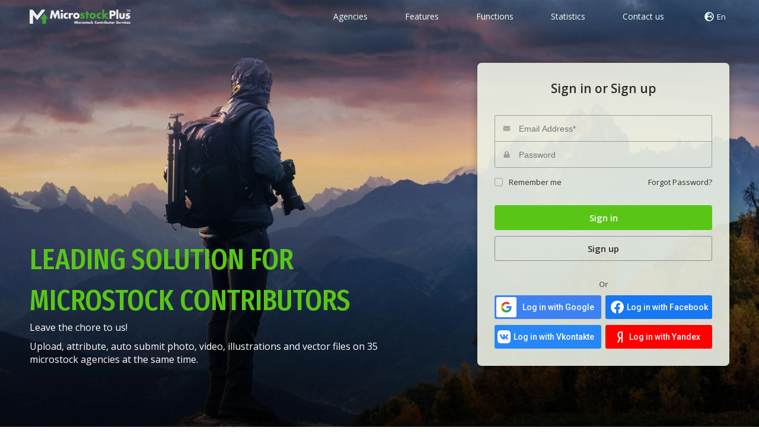

--- FILE ---
content_type: text/html; charset=utf-8
request_url: https://microstock.plus/?camefrom=analytics&customvalue=landing
body_size: 8647
content:
<!DOCTYPE html>
<html class="landing" lang="en">
<head>
    <title>Microstock+ | uploading and submitting on microstock agencies</title>
  <meta charset="UTF-8">
  <meta name="viewport" content="width=device-width, initial-scale=1.0">
  <meta name="description" content="Our cloud-based microstock portfolio management platform simplifies workflow with stock content of different types and formats. The one and only tool for any microstock contributor.">
  <meta name="keywords" content="stock photography, stock photo, stock agencies, upload photos, submit photos, keyword software, uploading content, microstock business, microstock software, microstock keywording, microstocker, earn money photography online, keywording uploading tool, microstock services, meta copypaste, microstock analytics, vector, illustration, photo, microstock, illustrator, for free">
  <meta name="msapplication-TileColor" content="#ffffff">
  <meta name="msapplication-TileImage" content="/img/icons/ms-icon-144x144.png">
  <meta name="theme-color" content="#ffffff">
  
  <link rel="preconnect" href="https://fonts.googleapis.com">
  <link rel="preconnect" href="https://fonts.gstatic.com" crossorigin>
  <link href="https://fonts.googleapis.com/css2?family=Fira+Sans+Extra+Condensed:wght@400;500&family=Open+Sans:wght@400;600;700&family=Roboto:wght@500&display=swap" rel="stylesheet">
  <link rel="stylesheet" href="/css/landing.css?1737098068864">
  <link rel="apple-touch-icon" sizes="57x57" href="/img/icons/apple-icon-57x57.png">
  <link rel="apple-touch-icon" sizes="60x60" href="/img/icons/apple-icon-60x60.png">
  <link rel="apple-touch-icon" sizes="72x72" href="/img/icons/apple-icon-72x72.png">
  <link rel="apple-touch-icon" sizes="76x76" href="/img/icons/apple-icon-76x76.png">
  <link rel="apple-touch-icon" sizes="114x114" href="/img/icons/apple-icon-114x114.png">
  <link rel="apple-touch-icon" sizes="120x120" href="/img/icons/apple-icon-120x120.png">
  <link rel="apple-touch-icon" sizes="144x144" href="/img/icons/apple-icon-144x144.png">
  <link rel="apple-touch-icon" sizes="152x152" href="/img/icons/apple-icon-152x152.png">
  <link rel="apple-touch-icon" sizes="180x180" href="/img/icons/apple-icon-180x180.png">
  <link rel="icon" type="image/png" sizes="192x192"  href="/img/icons/android-icon-192x192.png">
  <link rel="icon" type="image/png" sizes="32x32" href="/img/icons/favicon-32x32.png">
  <link rel="icon" type="image/png" sizes="96x96" href="/img/icons/favicon-96x96.png">
  <link rel="icon" type="image/png" sizes="16x16" href="/img/icons/favicon-16x16.png">
  
  <link rel="manifest" href="/manifest.json">
  <!-- Global site tag (gtag.js) - Google Analytics -->
  <script async src="https://www.googletagmanager.com/gtag/js?id=UA-152897802-1"></script>
  <script>
    window.dataLayer = window.dataLayer || [];
    function gtag(){dataLayer.push(arguments);}
    gtag('js', new Date());
  
    gtag('config', 'UA-152897802-1');
  </script></head>
<body class="landing">
  <header id="header" class="header">
  <div class="container">
    <div class="header__inner">
      <a href="/" class="header__logo">
        <picture>
          <source media="(max-width: 699px)" srcset="/img/logo_collapsed.svg">
          <source media="(min-width: 700px)" srcset="/img/logo_expanded.svg">
          <img width="170" height="24" src="/img/logo_expanded.svg" alt="logo" class="logo__img">
        </picture>
      </a>
      <div class="inner__content">
        <nav class="nav" id="nav">
          <a href="#" class="nav__link" data-scroll="#agencies">Agencies</a>
          <a href="#" class="nav__link" data-scroll="#features">Features</a>
          <a href="#" class="nav__link" data-scroll="#functions">Functions</a>
          <a href="#" class="nav__link" data-scroll="#stats">Statistics</a>
          <a href="#" class="nav__link" data-scroll="#footer">Contact us</a>
        </nav>
        <div class="header__lang">
          <button class="lang__head">
            <svg class="lang__globe">
              <use href="/img/stack/sprite/sprite.svg#globe-europe-solid"></use>
            </svg>
            <span>RUS</span>
          </button>
          <ul class="lang__hidden">
            <li class="lang__li">
              <a class="lang__choice ru" href="/changelangcookie?lang=ru">Русский</a>
            </li>
            <li class="lang__li">
              <a class="lang__choice uk" href="/changelangcookie?lang=uk">Українська</a>
            </li>
            <li class="lang__li">
              <a class="lang__choice en" href="/changelangcookie?lang=en">English</a>
            </li>
          </ul>
        </div>
        <div class="header__menu">
          <button class="nav-toggle" aria-label="menu" id="nav-toggle">
            <span class="nav-toggle__item"></span>
          </button>
        </div>
      </div>
    </div>
  </div>
</header>

<section class="intro" id="intro">
  <div class="container">
    <div class="intro__inner">
      <div class="intro__content">
        <div class="registration">
          <div class="registration_text">
            <h1 class="registration_title">Leading Solution for Microstock Contributors</h1>
            <div class="registration_description">
              <p class="paragraph">Leave the chore to us!</p>
              <p class="paragraph">Upload, attribute, auto submit photo, video, illustrations and vector files on 35 microstock agencies at the same time.</p>
            </div>
          </div>

          <div class="dialog-window" id="signin_block">
            <div class="dialog-header">
              <div class="dialog-header-title">Sign in or Sign up</div>
            </div>
            <div class="dialog-content">
              <form action="/login" method="post">
                  <input type="hidden" name="camefrom" value="analytics">
                  <input type="hidden" name="customvalue" value="landing">
                <label class="input input--intro">
                  <input name="username"
                         type="email"
                         class="registration_field input_email input_email--intro"
                         placeholder="Email Address*">
                </label>
                <label class="input input--intro">
                  <input name="password"
                         type="password"
                         class="registration_field input_password input_password--intro"
                         placeholder="Password">
                </label>
                <div class="registration_options">
                  <div class="remember_me">
                    <div class="checkbox">
                      <input id="checkbox1" name="remember_me" type="checkbox" value="1">
                      <label for="checkbox1">Remember me</label>
                    </div>
                  </div>
                  <a href="." class="forgot_password">Forgot Password?</a>
                </div>
                <button class="form_submit auto" type="submit">Sign in</button>
              </form>
            </div>
            <div class="user_actions">
              <a href="#" id="signup_link" class="user_button green" data-modal="sign_up">Sign up</a>
            </div>
            <div class="alternate">Or</div>
            <div class="dialog-footer">
              <div class="socials green">
                <a class="social social--google" href="/oauth2/google" title="Log in with Google">
                  <svg class="social_icon">
                    <use href="/img/stack/sprite/sprite.svg#google"></use>
                  </svg>
                  Log in with Google
                </a>
                <a class="social social--facebook" href="/oauth2/facebook" title="Log in with Facebook">
                  <svg class="social_icon">
                    <use href="/img/stack/sprite/sprite.svg#f_logo"></use>
                  </svg>
                  Log in with Facebook
                </a>
                <a class="social social--vk" href="/oauth2/vk" title="Log in with Vkontakte">
                  <svg class="social_icon">
                    <use href="/img/stack/sprite/sprite.svg#VK_Compact_Logo"></use>
                  </svg>
                  Log in with Vkontakte
                </a>
                <a class="social social--yandex" href="/oauth2/yandex" title="Log in with Yandex">
                  <svg class="social_icon">
                    <use href="/img/stack/sprite/sprite.svg#yandex_logo"></use>
                  </svg>
                  Log in with Yandex
                </a>
              </div>
            </div>
          </div>
        </div>
      </div>
    </div>
  </div>
</section>

<section class="agencies" id="agencies">
  <div class="container">
    <h2 class="common__title common__title--agencies">Supported Agencies</h2>
  </div>
  <div class="agencies__head">
    <div class="container">
      <div class="agencies__head-inner">
          <div class="agencies__head-item">
            <svg class="agencies__head-icon"><use href="/img/stack/sprite/sprite.svg#shutterstock"></use></svg>
            <h3 class="head-item__name">Shutterstock</h3>
          </div>
          <div class="agencies__head-item">
            <svg class="agencies__head-icon"><use href="/img/stack/sprite/sprite.svg#esp"></use></svg>
            <h3 class="head-item__name">iStock ESP</h3>
          </div>
          <div class="agencies__head-item">
            <svg class="agencies__head-icon"><use href="/img/stack/sprite/sprite.svg#adobestock"></use></svg>
            <h3 class="head-item__name">AdobeStock</h3>
          </div>
          <div class="agencies__head-item">
            <svg class="agencies__head-icon"><use href="/img/stack/sprite/sprite.svg#dreamstime"></use></svg>
            <h3 class="head-item__name">Dreamstime</h3>
          </div>
      </div>
    </div>
  </div>
  <div class="container">
    <div class="agencies__limited">
      <div class="agencies__unit">
        <h3 class="agencies__subtitle">33 free submissions per month</h3>
        <ul class="agencies__list">
            <li class="agencies__text">Shutterstock</li>
            <li class="agencies__text">AdobeStock</li>
            <li class="agencies__text">123rf</li>
            <li class="agencies__text">DepositPhotos</li>
            <li class="agencies__text">Lori</li>
            <li class="agencies__text">VectorStock</li>
            <li class="agencies__text">GraphicRiver</li>
            <li class="agencies__text">Alamy</li>
            <li class="agencies__text">Pixta</li>
            <li class="agencies__text">VideoHive</li>
            <li class="agencies__text">Dissolve</li>
            <li class="agencies__text">YouTube</li>
            <li class="agencies__text">StoryBlocks</li>
            <li class="agencies__text">PhotoDune</li>
            <li class="agencies__text">500px</li>
            <li class="agencies__text">CreativeMarket</li>
            <li class="agencies__text">MotionElements</li>
            <li class="agencies__text">Canva</li>
            <li class="agencies__text">EyeEm</li>
            <li class="agencies__text">Vecteezy</li>
            <li class="agencies__text">Instagram</li>
            <li class="agencies__text">Freepik</li>
        </ul>
      </div>
    </div>
    <div class="agencies__unlimited">
      <div class="agencies__unit">
        <h3 class="agencies__subtitle">Unlimited submissions for everyone</h3>
        <ul class="agencies__list">
            <li class="agencies__text">iStock ESP</li>
            <li class="agencies__text">Dreamstime</li>
            <li class="agencies__text">YayImages</li>
            <li class="agencies__text">Pond5</li>
        </ul>
      </div>
    </div>
    <div class="agencies__download-only">
      <h3 class="agencies__subtitle">Only uploading</h3>
      <ul class="agencies__list">
          <li class="agencies__text">ColourBox</li>
          <li class="agencies__text">ClipDealer</li>
          <li class="agencies__text">FeaturePics</li>
          <li class="agencies__text">MostPhotos</li>
          <li class="agencies__text">PantherMedia</li>
          <li class="agencies__text">PressFoto</li>
          <li class="agencies__text">ScanStockPhoto</li>
          <li class="agencies__text">StockFresh</li>
          <li class="agencies__text">Zoonar</li>
      </ul>
    </div>
  </div>
</section>

<section class="features" id="features">
  <div class="container ">
    <div class="features__inner">
      <h2 class="common__title common__title--features">Our service covers every microstock contributor need</h2>
      <div class="features__content">
          <div class="features__item">
            <h3 class="features__subtitle">The Quickmeta tool</h3>
            <div class="features__text">Attribute your files manually or with a semi-automatic Quickmeta tool that provides high quality metadata in a few clicks. Save a lot of your time and effort!</div>
              <svg class="features__icon "><use href="/img/stack/sprite/sprite.svg#keywords"></use></svg>
          </div>
          <div class="features__item">
            <h3 class="features__subtitle">We support more than 35 Microstock agencies!</h3>
            <div class="features__text">Upload, attribute and automatically submit all types of content at all supported agencies at the same time</div>
              <svg class="features__icon "><use href="/img/stack/sprite/sprite.svg#supported_agencies"></use></svg>
          </div>
          <div class="features__item">
            <h3 class="features__subtitle">Analytics and sales improvement</h3>
            <div class="features__text">Make more money with <a class="landing__link" href="https://analytics.microstock.plus/landing">M+ Analytics service</a>! Portfolio analytics and trend prediction tools are at your command</div>
              <svg class="features__icon "><use href="/img/stack/sprite/sprite.svg#analytics"></use></svg>
          </div>
          <div class="features__item">
            <h3 class="features__subtitle">Regular service updates</h3>
            <div class="features__text">We regularly update, improve our products and release useful features that make your job even faster and hassle-free!</div>
              <svg class="features__icon features__icon--improvements "><use href="/img/stack/sprite/sprite.svg#improvements"></use></svg>
          </div>
          <div class="features__item">
            <h3 class="features__subtitle">Multiple platforms</h3>
            <div class="features__text">M+ supports any operating system with a browser</div>
              <svg class="features__icon features__icon--multy "><use href="/img/stack/sprite/sprite.svg#multy"></use></svg>
          </div>
          <div class="features__item">
            <h3 class="features__subtitle">Qualified support</h3>
            <div class="features__text">We will help you to resolve any issue with our product promptly and effectively</div>
              <svg class="features__icon features__icon--techsupport "><use href="/img/stack/sprite/sprite.svg#techsupport"></use></svg>
          </div>
      </div>
    </div>
  </div>
</section>

<section class="promo" id="promo">
  <div class="container ">
    <div class="promo__inner">
      <picture class="promo__picture">
        <source srcset="/img/webp/box.webp" type="image/webp">
        <img width="454" height="449" src="/img/box.jpg" class="promo__img" alt="gift">
      </picture>
      <div class="promo__content">
        <h2 class="common__title common__title--promo">Free unlimited submissions for the beginners!</h2>
        <div class="promo__text">We provide free unlimited submissions to all our users who has never purchased a paid subscription and who has less than 50$ earned from the microstock agencies!*</div>
        <div class="promo__footnote">*if you&#x27;ve allowed M+ to collect your earnings balance data</div>
      </div>
    </div>
  </div>
</section>

<section class="on-youtube">
  <div class="container">
    <div class="on-youtube__inner">
      <h2 class="common__title common__title--on-youtube">Interested?</h2>
        <div class="on-youtube__content">
      <picture class="on-youtube__picture">
        <source srcset="/img/webp/hand.webp" type="image/webp">
        <img width="401" height="151" src="/img/hand.png" alt="hand" class="on-youtube__img">
      </picture>
      <a href="https://www.youtube.com/channel/UCrVYkWPn-BK4SPKv9Mfubqw" class="on-youtube__button"><span class="on-youtube__text"><svg class="on-youtube__icon"><use href="/img/stack/sprite/sprite.svg#play-solid"></use></svg>Watch more on our&nbsp;YouTube&nbsp;channel</span><span class="on-youtube__color"></span></a>
        </div>
    </div>
  </div>
</section>

<section class="functions" id="functions">
  <div class="container">
    <div class="functions__inner">
      <div class="functions__content">
          <div class="functions__item">
            <picture class="functions__picture">
              <source srcset="/img/webp/upload.webp" type="image/webp">
              <img class="functions__img" src="/img/upload.jpg" width="575" height="517" alt="upload">
            </picture>
            <div class="functions__text">
              <h2 class="common__title common__title--functions">Uploading</h2>
              <div class="functions__desc">
                <p class="desc__paragraph">Our technologies allows uploading files of any size and from any location in the world, whilst maintaining unprecedented control</p>
                <ul class="desc__list">
                    <li class="desc__item">Our platform uploads files to all the leading microstock agencies in the world</li>
                    <li class="desc__item">The speed of uploading the content to the agencies does not depend on your current internet connection quality</li>
                    <li class="desc__item">Your files will be delivered to the agencies incredibly fast and all in one go from our servers, regardless of their size and quantity</li>
                    <li class="desc__item">Our service tracks your work status in real time and provides comprehensive hints to solve the most common issues</li>
                </ul>
              </div>
            </div>
          </div>
          <div class="functions__item">
            <picture class="functions__picture">
              <source srcset="/img/webp/metadata.webp" type="image/webp">
              <img class="functions__img" src="/img/metadata.jpg" width="572" height="517" alt="metadata">
            </picture>
            <div class="functions__text">
              <h2 class="common__title common__title--functions">Metadata</h2>
              <div class="functions__desc">
                <p class="desc__paragraph">The infinite possibilities of Quickmeta await you with <a class="landing__link" href="https://trend.microstock.plus/landing">M+ Trends</a> subscription! Meet the new generation of a very popular StockSubmitter tool!</p>
                <ul class="desc__list">
                    <li class="desc__item">This is a fast and high quality tool with an embedded function that translates your keys, title and header into English</li>
                    <li class="desc__item">Our neural networks will find the most suitable metadata donors based on your work thumbnail. You don’t need to request it</li>
                    <li class="desc__item">Get the best selling metadata from the most actively growing works. Make your work more noticable for the customers!</li>
                    <li class="desc__item">Handle large batches of files in a single click whilst keeping an individual control of the metadata for every agency.</li>
                    <li class="desc__item">Use a free subservice M+SYNC that downloads processed works back to your PC and synchronizes its statuses and metadata</li>
                </ul>
              </div>
            </div>
          </div>
          <div class="functions__item">
            <picture class="functions__picture">
              <source srcset="/img/webp/fix.webp" type="image/webp">
              <img class="functions__img" src="/img/fix.jpg" width="575" height="520" alt="status">
            </picture>
            <div class="functions__text">
              <h2 class="common__title common__title--functions">Submitting</h2>
              <div class="functions__desc">
                <p class="desc__paragraph">We were the first who invented and implemented submitting to multiple agencies at the same time. For more than 10 years we’ve been cooperating with microstock agencies</p>
                <ul class="desc__list">
                    <li class="desc__item">The whole process is automated as much as possible and requires a minimal participation on your side</li>
                    <li class="desc__item">We monitor your files even after they have been sent for review. You will be fully aware of the approval status of every file on every agency.</li>
                    <li class="desc__item">We provide a total security for your personal information and keep all passwords on a remote server in the encrypted form</li>
                    <li class="desc__item">Your files will be delivered to the agencies incredibly fast and all in one go from our servers, regardless of their size and quantity.</li>
                    <li class="desc__item">We&#x27;ve prepared comprehensive instructions for every file uploading and submission issue</li>
                </ul>
              </div>
            </div>
          </div>
      </div>
    </div>
  </div>
</section>

<section class="syncer">
  <div class="container">
    <div class="syncer__inner">
      <div class="syncer__content">
       <h2 class="syncer__title">
                        <svg width="74" height="56" class="syncer__logo">
                            <use href="/img/stack/sprite/sprite.svg#logo_collapsed"></use>
                        </svg>
                        sync
                    </h2>
        <div class="syncer__text">
          <p class="syncer__paragraph">Download your files to the hard drive and synchronize the metadata with the M+SYNC free software</p>
          <ul class="syncer__list">
              <li class="syncer__item">A user-friendly file downloading interface</li>
              <li class="syncer__item">A regular and automatic folder and file synchronization</li>
              <li class="syncer__item">Metadata of the uploaded files is being regularly updated</li>
          </ul>
          <button class="syncer__button">Learn more</button>
        </div>
      </div>
    </div>
  </div>
</section>

<section class="stats" id="stats">
  <div class="container">
    <div class="stats__inner">
      <div class="stats__content">
        <div class="stats__item">
          <div class="stats__count">35</div>
          <h3 class="stats__title"><span class="separator">Supported Agencies</span></h3>
        </div>
        <div class="stats__item">
          <div class="stats__count">154 104</div>
          <h3 class="stats__title"><span class="separator">Active Users</span></h3>
        </div>
        <div class="stats__item">
          <div class="stats__count">16 552</div>
          <h3 class="stats__title"><span class="separator">Files Submitted Today</span></h3>
        </div>
        <div class="stats__item">
          <div class="stats__count">648 833 354</div>
          <h3 class="stats__title"><span class="separator">Files Submitted Total</span></h3>
        </div>
      </div>
    </div>
  </div>
</section>


  <footer class="footer" id="footer">
    <div class="footer__contacts">
      <div class="container">
        <div class="contacts__inner">
          <div class="contacts__col">
            <h3 class="contacts__title">Check our other products:</h3>
            <ul class="contacts__list">
              <li><a aria-label="StockSubmitter" href="https://stocksubmitter.com/" class="resource__item resource__item--own" target="_blank"><svg class="social__icon social__icon--own">
                <use href="/img/stack/sprite/sprite.svg#SS_Logo_wht"></use>
              </svg>StockSubmitter</a></li>
              <li><a aria-label="MicrostockPlus" href="https://analytics.microstock.plus/landing" class="resource__item resource__item--own" target="_blank"><svg class="social__icon social__icon--own">
                <use href="/img/stack/sprite/sprite.svg#m+_logo"></use>
              </svg>MicrostockPlus<span class="sub-brand">Analytics</span></a></li>
              <li><a aria-label="MicrostockPlusTrends" href="https://trend.microstock.plus/landing" class="resource__item resource__item--own" target="_blank"><svg class="social__icon social__icon--own">
                <use href="/img/stack/sprite/sprite.svg#m+_trends_logo"></use>
              </svg>MicrostockPlus<span class="sub-brand">Trends</span></a></li>
            </ul>
          </div>
          <div class="contacts__col">
            <h3 class="contacts__title">News and Community:</h3>
            <ul class="contacts__list">
                <li><a aria-label="Facebook" href="https://www.facebook.com/Stock.Submitter.eng/" class="resource__item" target="_blank"><svg class="social__icon">
                  <use href="/img/stack/sprite/sprite.svg#facebook-square-brands"></use>
                </svg>Facebook Community</a>
                </li>
                <li><a aria-label="StockSubmitter chat" href="https://t.me/StockSubmitterChat" class="resource__item" target="_blank"><svg class="social__icon">
                  <use href="/img/stack/sprite/sprite.svg#telegram-plane-brands"></use>
                </svg>Telegram Group (Russian)</a>
                </li>
                <li><a aria-label="Vkontacte" href="https://vk.com/stocksubmitter" class="resource__item" target="_blank"><svg class="social__icon">
                  <use href="/img/stack/sprite/sprite.svg#vk-brands"></use>
                </svg>VK Community (Russian)</a>
                </li>
                <li><a aria-label="Breaking news" href="https://t.me/SSandMPNews" class="resource__item" target="_blank"><svg class="social__icon">
                  <use href="/img/stack/sprite/sprite.svg#telegram-plane-brands"></use>
                </svg>News Channel (Russian)</a>
                </li>
                <li><a aria-label="YouTube" href="https://www.youtube.com/channel/UChjHZDylOyp536Bk3UFhSFQ/videos?view&#x3D;0&amp;sort&#x3D;dd&amp;shelf_id&#x3D;0" class="resource__item" target="_blank"><svg class="social__icon">
                  <use href="/img/stack/sprite/sprite.svg#youtube-brands"></use>
                </svg>Youtube Tutorials</a>
                </li>
            </ul>
          </div>
          <div class="contacts__col">
            <h3 class="contacts__title">Contact Us:</h3>
            <ul class="contacts__list">
                <li><a aria-label="mail" href="mailto:netherspite@stocksubmitter.com" class="resource__item" target="_blank"><svg class="social__icon">
                  <use href="/img/stack/sprite/sprite.svg#envelope-solid"></use>
                </svg>netherspite@stocksubmitter.com</a></li>
                <li><a aria-label="personal contact" href="https://t.me/Netherspite" class="resource__item" target="_blank"><svg class="social__icon">
                  <use href="/img/stack/sprite/sprite.svg#telegram-plane-brands"></use>
                </svg>@Netherspite</a></li>
            </ul>
          </div>
        </div>
      </div>
    </div>
    <div class="footer__lower">
      <div class="container">
        <div class="lower__inner">
          <ul class="footer__paymentsystems footer__paymentsystems--policy">
            <li><a aria-label="Privacy Policy" href="https://stocksubmitter.com/html/privacy.htm" target="_blank">Privacy Policy</a></li>
            <li><a aria-label="Terms and Conditions" href="https://stocksubmitter.com/html/termsofuse.htm" target="_blank">Terms and Conditions</a></li>
            <li><a aria-label="Refund Policy" href="https://stocksubmitter.com/html/refund.htm" target="_blank">Return Policy</a></li>
          </ul>
          <ul class="footer__paymentsystems">
            <li class="wmlink">
              <svg class="paymentsystems__icon paymentsystems__icon--wm">
                <use href="/img/stack/sprite/sprite.svg#icon_webmoney"></use>
              </svg>
            </li>
            <li class="ssl">
              <svg class="paymentsystems__icon paymentsystems__icon--ssl">
                <use href="/img/stack/sprite/sprite.svg#icon_ssl"></use>
              </svg>
            </li>
          </ul>
          <ul class="footer__paymentsystems">
            <li class="paypal"><svg class="paymentsystems__icon paymentsystems__icon--paypal">
              <use href="/img/stack/sprite/sprite.svg#icon_paypal"></use>
            </svg></li>
            <li class="mastercard"><svg class="paymentsystems__icon paymentsystems__icon--mastercard">
              <use href="/img/stack/sprite/sprite.svg#cc-mastercard-brands"></use>
            </svg></li>
            <li class="visa"><svg class="paymentsystems__icon paymentsystems__icon--visa">
              <use href="/img/stack/sprite/sprite.svg#cc-visa-brands"></use>
            </svg></li>
          </ul>
        </div>
        <div class="footer__copyright">© 2012-<script>
            document.write(String(new Date().getFullYear()))
        </script> MicrostockPlus Inc.</div>
      </div>
    </div>
  </footer>
  <div class="dialog_box" id="signup_dialog">
    <div class="dialog_background">
      <div class="dialog-wrapper">
        <div class="dialog-window">
          <div class="dialog-body">
            <div class="dialog-header">Get Started Absolutely <span>FREE</span></div>
            <div class="dialog-content">
              <form method="post">
                  <input type="hidden" name="camefrom" value="analytics">
                  <input type="hidden" name="customvalue" value="landing">
                <label class="dialog-label">
                  <input name="username" type="email" class="dialog-field dialog-field--login" placeholder="Email Address*">
                </label>
                <label class="dialog-label">
                  <input name="password" type="password" class="dialog-field dialog-field--pass" placeholder="Password">
                </label>
                <label class="dialog-label">
                  <input name="retyped_password" type="password" class="dialog-field dialog-field--pass dialog-field--repeat-pass" placeholder="Confirm Password">
                </label>
                <button class="dialog-button dialog-button--confirm">
                  Free Sign Up
                </button>
              </form>
            </div>
          </div>
        </div>
      </div>
    </div>
  </div>
  
  
  <div class="dialog_box" id="requestResetingPassword_dialog">
    <div class="dialog_background">
      <div class="dialog-wrapper">
        <div class="dialog-window">
          <div class="dialog-body">
            <div class="dialog-header">Reset password</div>
            <div class="dialog-header-description">
              Enter your email address and we will send you a message with instructions on how to reset your password.
            </div>
            <div class="dialog-content">
              <form method="post">
                <label class="dialog-label">
                  <input name="email" type="email" class="dialog-field dialog-field--mail" placeholder="Email Address*">
                </label>
                <button class="dialog-button dialog-button--confirm">
                  Send instructions
                </button>
              </form>
            </div>
          </div>
        </div>
      </div>
    </div>
  </div>
  
  
  
  
  
  
  <div id="system_is_busy">
      <div class="loading_wrapper">
          <svg version="1.1" id="loader" x="0" y="0" viewBox="0 0 39 58" xml:space="preserve" fill="currentColour" xmlns="http://www.w3.org/2000/svg"><style>@keyframes charge{0%,to{opacity:0}50%{opacity:1}} .charge{opacity:0;animation:charge 1.5s infinite}.charge--one{animation-delay:.4s}.charge--two{animation-delay:.2s}.charge--three{animation-delay:.1s}</style><path d="M34.6 6.6h-5.5v-3c0-1.8-1.4-3.2-3.2-3.2H12.4c-1.8 0-3.2 1.4-3.2 3.2v3.1H3.8C1.6 6.6 0 8.3 0 10.4v43.4c0 2.2 1.6 3.8 3.8 3.8h30.8c2.2 0 3.8-1.7 3.8-3.8V10.4c0-2-1.7-3.8-3.8-3.8zm-1.5 43.5c0 1.4-1.1 2.6-2.5 2.6H7.7c-1.4 0-2.5-1.1-2.5-2.6V14.5c0-1.4 1.1-2.6 2.5-2.6h22.8c1.4 0 2.5 1.1 2.5 2.6v35.6z"></path><path class="charge charge--one" d="M8 14h22c.6 0 1 .4 1 1v6c0 .6-.4 1-1 1H8c-.6 0-1-.4-1-1v-6c0-.6.4-1 1-1z"></path><path class="charge charge--two" d="M8 23.5h22c.6 0 1 .4 1 1v6c0 .6-.4 1-1 1H8c-.6 0-1-.4-1-1v-6c0-.6.4-1 1-1z"></path><path class="charge charge--three" d="M8 33h22c.6 0 1 .4 1 1v6c0 .6-.4 1-1 1H8c-.6 0-1-.4-1-1v-6c0-.6.4-1 1-1z"></path><path class="charge charge--four" d="M8 42.5h22c.6 0 1 .4 1 1v6c0 .6-.4 1-1 1H8c-.6 0-1-.4-1-1v-6c0-.6.4-1 1-1z"></path></svg>
      </div>
  </div>
  <div class="loader" id="loading_waves">
    <div class="loader-wave">
      <div class="loader-wave__item"></div>
      <div class="loader-wave__item"></div>
      <div class="loader-wave__item"></div>
      <div class="loader-wave__item"></div>
      <div class="loader-wave__item"></div>
      <div class="loader-wave__item"></div>
      <div class="loader-wave__item"></div>
    </div>
  </div>

<script src="https://ajax.googleapis.com/ajax/libs/jquery/3.5.1/jquery.min.js"></script>
<script src="/js/SystemIsBusy.js?1707998543863"></script>
<script src="/js/AjaxRequestLock.js?1707998543859"></script>
<script src="/js/ErrorHandler.js?1707998543859"></script>
<script src="/js/i18n.js?1707998543871"></script>
<script src="/js/DialogBox.js?1707998543859"></script>
<script src="/js/classes/notifications/Notifications.js?1707998543871"></script>
<script src="/js/tools/datacache.js?"></script>
<script src="/js/el-scripts.js?1746434284738"></script>
<script src="/js/classes/common/ConnectionStatusInformer.js?1707998543871"></script>
<script src="/js/landing_scripts.js?1707998543871"></script>
<script>
  const clientLocalesHash = 'fed1fd4835c81ba6';
</script>

</body>
</html>


--- FILE ---
content_type: text/css
request_url: https://microstock.plus/css/landing.css?1737098068864
body_size: 37456
content:
@charset "UTF-8";:root{--root-font:62.5%;--white:#FFF;--main-text:#636363;--blue:#0A83CC;--title-text:#4B4B4B;--black-pure:#1c1c1c;--black:#2e2e2e;--green:#59C617;--alter-green:#65A830;--dark-green:#57A619;--light-green1:#71FC65;--light-green2:#EFF5E2;--light-green3:#F8FCEF;--main-green:#85BD24;--red:#ff6464;--grey:#A0A0A0;--white-nav:#EAFFF9;--grey-tooltip:#929292;--black-title:#5E5E5E;--black-alt:#333;--footer-color:#5E716B;--footnote-color:#cdd9f7;--li-hover-bg:#283925;--li-hover-text:#B7CFA8;--button-hover:#263B47;--button-hover-text:#CBFF70;--transition-bg:background .3s ease-in-out;--transition-color:color .2s linear;--transition-tooltip:.2s linear .15s;--box-shadow-tooltip:0 0 .4rem rgba(0,0,0,.8);--fira-sans:"Fira Sans Extra Condensed",sans-serif;--roboto:"Roboto"}html{font-size:var(--root-font);width:100%}body{margin:0;position:relative;font-family:Open Sans,Verdana,sans-serif;-moz-osx-font-smoothing:grayscale;-webkit-font-smoothing:antialiased;font-smoothing:antialiased;-webkit-text-size-adjust:100%;-moz-text-size-adjust:100%;text-size-adjust:100%;color:var(--main-text);line-height:1.39;background:var(--white)}.no-scroll{overflow-y:hidden}button{-moz-appearance:none;-webkit-appearance:none;background:0 0;border:0;font-family:inherit;cursor:pointer;-webkit-user-select:none;-moz-user-select:none;user-select:none}a{text-decoration:none;-webkit-user-select:none;-moz-user-select:none;user-select:none}*,:after,:before{box-sizing:border-box}h1,h2,h3,h4,h5,h6,p{margin:0}h1:not(p),h2:not(p),h3:not(p),h4:not(p),h5:not(p),h6:not(p),p:not(p){-webkit-user-select:none;-moz-user-select:none;user-select:none}.page{height:100vh;display:flex;flex-direction:column;min-width:102.4rem;width:100%}.container{width:100%;max-width:132rem;padding:0 5rem;margin:0 auto}.container--features{padding:0}.loader{position:fixed;top:0;right:0;left:0;bottom:0;display:flex;align-items:center;justify-content:center;height:100vh;width:100%;background:var(--black-pure);z-index:1000}.loader-wave{display:flex;justify-content:space-between;align-items:center;width:8rem}.loader-wave__item{width:.3rem;height:5rem;background:var(--alter-green);border-radius:.5rem;animation:1.5s linear .2s infinite alternate wave-scale}.loader-wave__item:nth-child(2){animation-delay:.4s}.loader-wave__item:nth-child(3){animation-delay:.6s}.loader-wave__item:nth-child(4){animation-delay:.8s}.loader-wave__item:nth-child(5){animation-delay:1s}.loader-wave__item:nth-child(6){animation-delay:1.2s}.loader-wave__item:nth-child(7){animation-delay:1.4s}@keyframes wave-scale{0%,100%{transform:scale(1)}50%{transform:scale(.1)}}@keyframes fadeInDown{from{opacity:0;transform:translate3d(0,-50%,0)}to{opacity:1;transform:translate3d(0,0,0)}}.header{position:absolute;top:0;right:0;left:0;z-index:1000;width:100%;padding:1.6rem 0 1.7rem}.header.fixed{position:fixed;background:rgba(48,63,66,.75);animation-name:fadeInDown;animation-duration:.5s;animation-fill-mode:both;animation-timing-function:ease-in-out}.header__inner{display:flex;justify-content:space-between;align-items:center}.header__logo{display:block}.logo__img{display:block;height:auto;max-height:3.6rem;max-width:25.4rem;}.logo__.social_icon{width:100%}.inner__content{display:flex;align-items:center}.nav__link{position:relative;font-size:1.4rem;color:var(--white-nav);transition:color .2s linear;margin-right:6rem}.nav__link:hover{color:var(--green)}.nav__link:before{content:"";width:100%;position:absolute;height:.2rem;background-color:var(--green);transform-origin:right;bottom:-.5rem;left:0;z-index:1;transform:scaleX(0);transition:transform .4s;transform-origin:100% 0}.nav__link:hover:before{transform:scaleX(1);transform-origin:left}.nav__link.active{color:var(--green)}.nav__link.active:before{transform:scaleX(1);transform-origin:left}.header__menu{display:none;position:relative;margin-left:2.2rem}.nav-toggle{padding:2rem 0;width:3rem;height:3rem;cursor:pointer;outline:0;border:0;background:0 0}.nav-toggle:hover .nav-toggle__item,.nav-toggle:hover .nav-toggle__item:after,.nav-toggle:hover .nav-toggle__item:before{background-color:var(--green)}.nav-toggle.active .nav-toggle__item{background:0 0}.nav-toggle__item{display:block;width:100%;background:var(--white-nav);height:.3rem;position:absolute;border-radius:.5rem;top:0;right:0;bottom:0;left:0;margin:auto;transition:background .2s linear}.nav-toggle__item:after,.nav-toggle__item:before{content:"";position:absolute;border-radius:.5rem;display:block;width:100%;height:.3rem;background-color:var(--white-nav);margin:0 auto;transition:transform .2s linear,background .2s linear}.nav-toggle.active .nav-toggle__item:before{transform-origin:left bottom;transform:rotate(-45deg) translateX(-.4rem)}.nav-toggle.active .nav-toggle__item:after{transform-origin:left top;transform:rotate(45deg) translateX(-.2rem)}.nav-toggle__item:before{top:.8rem}.nav-toggle__item:after{top:-.8rem}.header__lang{color:var(--white-nav);font-size:1.3rem;position:relative}.header__lang:hover .lang__head{color:var(--green)}.header__lang:hover .lang__hidden{opacity:1;visibility:visible}.header__lang:focus-within .lang__hidden{opacity:1;visibility:visible}.lang__head{color:inherit;display:flex;text-transform:capitalize;align-items:center;cursor:default;transition:var(--transition-color)}.lang__globe{width:2rem;height:1.6rem;margin-right:.3rem}.lang__hidden{opacity:0;visibility:hidden;padding:1rem 0;background:var(--black-pure);position:absolute;right:0;border-radius:.3rem;list-style-type:none;margin:0;box-shadow:var(--box-shadow-tooltip);transition:var(--transition-tooltip)}.lang__choice{display:block;outline:0;padding:.5rem 3rem;color:var(--grey-tooltip);transition:var(--transition-bg),var(--transition-color)}.lang__choice:focus,.lang__choice:hover{background:var(--li-hover-bg);color:var(--li-hover-text)}@keyframes fadeInUp{from{opacity:0;transform:translate3d(0,50%,0)}to{opacity:1;transform:translate3d(0,0,0)}}.fadeInUp{animation-name:fadeInUp;animation-duration:.5s;animation-fill-mode:both;animation-timing-function:ease-out}@keyframes fadeIn{from{opacity:0}to{opacity:1}}.fadeIn{animation-name:fadeIn;transform-origin:center bottom;animation-duration:1s;animation-fill-mode:both;animation-timing-function:cubic-bezier(.23,1,.32,1)}@keyframes zoomIn{0%{opacity:0;transform:scale(.1)}100%{opacity:1;transform:scale(1)}}.zoomIn{animation-name:zoomIn;animation-timing-function:cubic-bezier(.23,1,.32,1);animation-duration:1s;animation-fill-mode:both}.intro{position:relative;padding-top:6rem;background-color:transparent;min-height:100vh;}.intro:before{content:'';display:block;position:fixed;height:100%;width:100%;top:0;right:0;left:0;bottom:0;z-index:-1}.no-webp .intro:before{background:url(../img/header.jpg) center/cover no-repeat}.webp .intro:before{background:url(../img/webp/header.webp) center/cover no-repeat}.intro__inner{display:flex;flex-direction:column;justify-content:center;align-items:center;padding-top:2.3rem}.intro__content{display:flex;flex-direction:column;margin-right:auto;padding-top:2.3rem}.registration{display:flex}.registration_text{margin-right:9rem;align-self:flex-end}.registration_title{font-size:5rem;text-transform:uppercase;color:var(--green);font-weight:500;font-family:var(--fira-sans)}.registration_description{font-size:1.6rem;color:var(--white)}.registration_field{width:100%;height:4.5rem;padding:0 1.4rem;border:.1rem solid var(--grey);font-size:1.4rem;color:var(--main-text);background:0 0}.registration_options{display:flex;justify-content:space-between;margin:1.5rem 0 3rem}#signin_block{display:flex;flex-direction:column;align-items:center;padding:2.9rem;width:100%;max-width:42.5rem;background:rgba(237,241,229,.9);box-shadow:0 0 1.4rem rgba(0,0,0,.25);border-radius:.7rem;margin:0}.dialog-header-title{font-weight:600;font-size:2.1rem;color:var(--black)}.input_email{outline:0;padding-left:4rem;background:url(../img/stack/sprite/sprite.svg#envelope-login) 1.3rem 50%/1.3rem no-repeat}.input_email:focus{position:relative;border-color:var(--green)}.input_email--intro{margin-bottom:-.1rem;border-radius:.3rem .3rem 0 0;border-bottom-color:transparent}.input_password{outline:0;padding-left:4rem;background:url(../img/stack/sprite/sprite.svg#lock-solid) 1.3rem 50%/1.3rem no-repeat}.input_password:focus{position:relative;border-color:var(--green)}.input_password--intro{border-radius:0 0 .3rem .3rem}.error_msg{display:inline-block;margin:0 0 .5rem;text-align:left;font-size:1.1rem;color:var(--red)}.input_email:invalid,.input_password:invalid{position:relative;border-color:var(--red)}.input_error{position:relative;border-color:var(--red)}.checkbox{cursor:pointer;position:relative;margin-right:15px;font-size:13px;color:var(--black)}.checkbox input[type=checkbox]{position:absolute;clip:rect(0 0 0 0);width:.1rem;height:.1rem;margin:-.1rem 0 0;outline:0;-webkit-appearance:none}.checkbox label{display:inline-block;cursor:pointer;position:relative;padding-left:2.4rem;font-size:1.3rem;transition:color .2s linear}.checkbox label:before{content:"";cursor:pointer;display:inline-block;width:1.4rem;height:1.4rem;position:absolute;left:0;top:50%;transform:translateY(-50%);background:0 0;border:.1rem solid var(--grey);border-radius:.3rem;transition:background .2s linear,border-color .2s linear}.checkbox label:hover:before{border-color:var(--green)}.checkbox input[type=checkbox]:checked+label:before{background-color:var(--green);border-color:var(--green)}.checkbox input[type=checkbox]:focus+label{color:var(--green)}.forgot_password{font-size:1.3rem;color:var(--black)}.forgot_password:hover{text-decoration:underline}.form_submit{width:100%;padding:1rem;background:var(--green);color:var(--white);font-size:1.5rem;font-weight:600;border-radius:.3rem;margin-bottom:1rem;border:.1rem solid var(--green);transition:box-shadow .3s ease-in-out}.form_submit:hover{box-shadow:0 .2rem .2rem rgba(0,0,0,.2),.2rem 0 1.3rem rgba(24,23,28,.1)}.user_actions{width:100%;margin-bottom:3rem}.user_button{display:block;text-align:center;width:100%;padding:1rem;color:var(--white);font-size:1.5rem;font-weight:600;border:.1rem solid #8e8e8e;color:var(--black);border-radius:.3rem;transition:filter .3s ease-in-out,box-shadow .3s ease-in-out}.user_button:hover{box-shadow:0 .2rem .2rem rgba(0,0,0,.2),.2rem 0 1.3rem rgba(24,23,28,.1)}.alternate{font-weight:600;font-size:1.3rem;margin:0 0 1rem}.socials{display:grid;grid-template-columns:minmax(0,18rem) minmax(0,18rem);grid-auto-rows:4rem;grid-gap:1rem .7rem}.social{color:#fff;display:flex;align-items:center;font-size:1.4rem;font-family:Roboto;border-radius:.3rem;transition:background .3s ease-in-out,color .2s linear;padding:0 .5rem 0 0}.social--google{background:#3e82f1}.social--google:hover{background:#c5dafc;color:#595959}.social--google .social_icon{width:3.4rem;height:3.4rem;margin:0 1rem 0 .3rem}.social--facebook{background:#1877f2}.social--facebook:hover{background:#1665cb}.social--facebook .social_icon{width:2.2rem;height:2.2rem;margin:0 .5rem 0 .9rem}.social--vk{background:#2787f5}.social--vk:hover{background:#2278da}.social--vk .social_icon{width:2.2rem;height:2.2rem;margin:0 .5rem}.social--yandex{background:red}.social--yandex:hover{background:#da1a00}.social--yandex .social_icon{width:1.1rem;height:1.9rem;margin:0 1rem 0 1.9rem}.paragraph:not(:last-child){margin-bottom:1rem}.features{background:var(--white);padding-bottom:15rem}.features__content{display:grid;grid-template-columns:repeat(auto-fill,minmax(30rem,1fr));gap:4rem 3.2rem}.features__item{opacity:0;padding:1.5rem 1.5rem 1.3rem;background:var(--light-green3);box-shadow:0 0 .8rem rgba(15,31,88,.25)}.features__subtitle{font-size:1.8rem;color:var(--title-text);margin-bottom:1.5rem;min-height:5rem}.features__text{font-size:1.6rem;color:var(--title-text);margin-bottom:1.5rem;min-height:9.1rem}.features__icon{width:5.2rem;height:5.2rem}.features__icon--improvements{width:5.8rem;height:5.8rem}.features__icon--multy{width:5.6rem;height:5.6rem}.features__icon--techsupport{width:5.4rem;height:5.4rem}.agencies{padding:6.7rem 0 15rem;background:var(--white)}.agencies__head{padding:3rem 0 2rem;background:var(--light-green2);margin-bottom:3rem}.agencies__head-inner{display:grid;justify-content:space-between;grid-template-columns:repeat(4,23rem);gap:4rem 7.5rem}.agencies__head-item{opacity:0;display:flex;align-items:center}.agencies__head-item:nth-child(2){animation-delay:.1s}.agencies__head-item:nth-child(3){animation-delay:.2s}.agencies__head-item:nth-child(4){animation-delay:.3s}.agencies__head-icon{width:9.4rem;height:9rem;margin-right:2rem}.agencies__download-only,.agencies__limited,.agencies__unlimited{opacity:0}.agencies__unit{margin-bottom:5rem}.agencies__subtitle{font-size:2rem;text-decoration:underline;font-weight:400;color:var(--dark-green);margin-bottom:2rem}.agencies__list{display:grid;grid-template-columns:repeat(auto-fill,21.2rem);gap:1.5rem 9rem;padding:0;margin:0;list-style-type:none;font-size:1.8rem;color:var(--main-text)}.head-item__name{font-size:1.8rem;color:var(--black);font-weight:400}.common__title{font-size:4.5rem;text-transform:uppercase;font-weight:400;color:var(--black-title);font-family:var(--fira-sans)}.common__title--agencies{margin-bottom:2rem}.common__title--features{margin-bottom:5rem}.common__title--promo{color:var(--light-green1);margin-bottom:5.5rem}.common__title--on-youtube{color:var(--black-alt)}.common__title--functions{font-size:4.1rem;margin-bottom:4rem}@keyframes rotateIn{0%{transform-origin:center center;transform:rotate(-200deg) scale(.1);visibility:hidden}100%{transform-origin:center center;transform:rotate(0) scale(1);visibility:visible}}.promo{background:var(--blue)}.promo__inner{display:flex;align-items:center}.promo__picture{visibility:hidden;flex:1 1 0%;margin-right:7.5rem;filter:drop-shadow(.6rem 0 1rem #0f1f58);margin-bottom:-.3rem}.promo__picture.rotateIn{animation-name:rotateIn;animation-duration:1s;animation-fill-mode:both;animation-timing-function:ease}.promo__img{display:block;width:100%;max-width:45.4rem;height:auto}.promo__content{opacity:0;flex:1 1 0%}.promo__text{color:var(--white);font-size:1.8rem;margin-bottom:6.4rem}.promo__footnote{font-size:1.3rem;color:var(--footnote-color);text-align:right}@keyframes slideIn{0%{transform:translateY(100%)}100%{transform:translateY(0)}}.slideIn{animation-name:slideIn;animation-duration:2s;animation-fill-mode:both;animation-timing-function:ease}.on-youtube{background:var(--white);padding-top:10rem;overflow:hidden}.on-youtube__inner{display:flex;justify-content:space-between}.on-youtube__picture{margin-right:.9rem;align-self:flex-end;transform:translateY(100%)}.on-youtube__img{display:block;height:auto;width:100%;max-width:40.1rem}.on-youtube__button{align-self:flex-start;-webkit-user-select:none;-moz-user-select:none;user-select:none;grid-row-start:1;overflow:hidden;display:flex;min-width:19rem;position:relative;color:#fff;padding:1.5rem 4.7rem 1.6rem;border-radius:.5rem;background:#96d22e}.on-youtube__button:hover .on-youtube__color{right:-195%;width:160%;margin-right:170%;transition:right .2s ease-out,color .1s}.on-youtube__button:hover{color:var(--button-hover-text)}.on-youtube__text{z-index:1;position:relative;font-size:1.8rem;font-weight:400;text-align:start;display:flex;max-width:25rem;align-items:center}.on-youtube__color{position:absolute;border-radius:.3rem;top:0;right:0;background:var(--button-hover);width:10%;height:120%;margin-right:-35%;transition:width .5s ease-out;-webkit-transform:skew(-45deg)}.on-youtube__icon{width:6rem;height:4rem;margin-right:3rem}.functions{position:relative;background:var(--white);padding:11.4rem 0 10.9rem;box-shadow:0 0 1.6rem rgba(23,36,55,.36);z-index:1}.functions__title{font-size:3.8rem;color:var(--black-pure);margin-bottom:6rem}.functions__item{display:grid;grid-gap:3.5rem;grid-template-columns:1fr 1fr}.functions__item:not(:last-child){margin-bottom:15rem}.functions__item:nth-child(even) .functions__picture{order:1}.functions__picture{visibility:hidden}.functions__picture.zoomIn{visibility:visible}.functions__img{display:block;width:100%;max-width:59.5rem;height:auto;margin:0 auto}.functions__.social_icon{display:block;height:auto;width:100%}.functions__subtitle{font-size:2.4rem;color:var(--green-title);font-weight:600;margin-bottom:3rem}.functions__text{opacity:0;font-size:1.6rem;color:var(--main-text)}.desc__list{padding:0;margin:4rem 0 2rem;list-style-type:none}.desc__item:before{content:"• "}.desc__item:not(:last-child){margin-bottom:2rem}.syncer{background:linear-gradient(90deg,#fff 43.67%,#0c82cc 58.42%)}.syncer>.container{padding:0}.syncer__inner{position:relative;padding:.8rem 5rem 6rem}.syncer__inner:before{content:"";position:absolute;top:0;right:0;left:0;bottom:0;display:block;width:100%;height:100%;max-width:100%;background:linear-gradient(90deg,#fff 43.67%,#0c82cc 58.42%) top center no-repeat;background-image:url(../img/plane.jpg)}.syncer__content{position:relative;z-index:1;max-width:57.5rem}.syncer__title{opacity:0;text-transform:uppercase;font-size:5rem;font-weight:600;color:var(--black-alt);display:flex;align-items:center;margin-bottom:3rem}.syncer__logo{margin-right:1.5rem}.syncer__text{font-size:1.6rem;color:#777}.syncer__paragraph{opacity:0}.syncer__list{opacity:0;margin:3rem 0 4rem;padding:0;list-style-type:none}.syncer__item:not(last-child){margin-bottom:2rem}.syncer__item:before{content:"• "}.syncer__button{opacity:0;font-size:1.8rem;color:var(--white);padding:1rem 3.1rem;background:var(--main-green);border-radius:.5rem;border:0;outline:0;cursor:pointer;transition:.2s linear}.syncer__button:hover{background:var(--button-hover);color:var(--button-hover-text)}.stats{filter:drop-shadow(0 0 1.5rem rgba(46,49,62,.35));position:relative;padding:8rem 2rem;color:var(--title-text);background:var(--light-green2);z-index:1}.stats__title{font-size:1.6rem;text-transform:uppercase;text-align:center;font-weight:400}.stats__content{display:flex;justify-content:space-between}.stats__item{opacity:0;font-family:var(--roboto)}.stats__item:nth-child(2){animation-delay:.1s}.stats__item:nth-child(3){animation-delay:.2s}.stats__item:nth-child(4){animation-delay:.3s}.stats__count{font-size:5rem;margin-bottom:1rem;text-align:center}.footer__contacts{padding:2.2rem 0;background:var(--black)}.footer__lower{padding:1.7rem 0;background:#1e1e1e}.sub-brand{font-weight:400}.contacts__inner{display:grid;grid-template-columns:repeat(3,max-content);grid-gap:9rem;justify-content:center}.contacts__title{font-size:1.4rem;color:var(--alter-green);margin-bottom:1.5rem}.contacts__list{padding:0;list-style:none;margin:0}.contacts__list li:not(:last-child){margin-bottom:1.5rem}.resource__item{font-size:1.6rem;color:var(--footer-color);display:flex;align-items:center;transition:var(--transition-color)}.resource__item--own{font-size:1.7rem;font-weight:700}.resource__item:hover{color:var(--main-green)}.resource__item:hover .social__icon{color:var(--green-dark)}.social__icon{width: 2.858rem;height: 2.8rem;margin-right:1.3rem;transition:var(--transition-color);color:var(--white)}.social__icon--own{width: 3.5rem;height: 3.5rem;margin-right:.3rem}.lower__inner{display:grid;grid-template-columns:repeat(3,max-content);justify-content:center;grid-gap:2rem;margin-bottom:1.5rem}.footer__paymentsystems{margin:0;padding:0;list-style:none;display:flex;align-items:center;color:var(--footer-color)}.footer__paymentsystems li:not(:last-child){margin-right:2.2rem}.footer__paymentsystems li a{font-size:1.4rem;color:var(--footer-color);transition:var(--transition-color)}.footer__paymentsystems li a:hover{color:var(--main-green)}.paymentsystems__icon--wm{width:10rem;height:3rem}.paymentsystems__icon--skrill{width:4.1rem;height:1.4rem}.paymentsystems__icon--ssl{width:8rem;height:2rem}.paymentsystems__icon--paypal{width:6rem;height:1.5rem}.paymentsystems__icon--mastercard,.paymentsystems__icon--visa{width:3rem;height:2.2rem}.footer__copyright{color:var(--footer-color);text-align:center;font-size:1.4rem}.dialog_box{display:none}.dialog_box.active{display:block}.dialog_background{position:fixed;width:100%;height:100%;top:0;bottom:0;right:0;left:0;z-index:1000;background-color:rgba(0,0,0,.75);display:flex;flex-direction:column;justify-content:center;align-items:center;overflow-y:auto}.dialog-window{display:flex;max-width:42.5rem;background:var(--light-green2);box-shadow:0 0 1.4rem rgba(0,0,0,.25);border-radius:.7rem;margin:1.5rem}.dialog-body{padding:3rem;display:flex;flex-direction:column}.dialog-header{font-size:2.1rem;font-weight:600;margin-bottom:3rem;text-align:center;color:var(--black)}.dialog-header--error{color:var(--red)}.dialog-header--success{color:var(--green)}.dialog-text{font-size:1.5rem;text-align:center}.dialog-field{outline:0;width:100%;height:4.5rem;padding:0 1.4rem;border:.1rem solid var(--grey);font-size:1.4rem;color:var(--main-text);background:0 0}.dialog-field--login{padding-left:4rem;background:url(../img/stack/sprite/sprite.svg#envelope-login) 1.3rem 50%/1.3rem no-repeat;margin-bottom:-.1rem;border-radius:.3rem .3rem 0 0;border-bottom-color:transparent}.dialog-field--pass{padding-left:4rem;background:url(../img/stack/sprite/sprite.svg#lock-solid) 1.3rem 50%/1.3rem no-repeat}.dialog-field--mail{border-radius:.3rem}.dialog-field--repeat-pass{border-radius:0 0 .3rem .3rem;border-top-color:transparent;margin-top:-.1rem}.dialog-field--new-pass{border-radius:.3rem .3rem 0 0}.dialog-field--old-pass{border-radius:0 0 .3rem .3rem;border-top-color:transparent;margin-top:-.1rem}.dialog-field:invalid{border-color:var(--red);position:relative}.dialog-field::-moz-placeholder,.dialog-field::-webkit-input-placeholder{color:#45675f}.dialog-field:not(:invalid):focus{border-color:var(--green);position:relative}.dialog-link{display:inline-block;font-size:1.6rem;color:var(--font-light);text-decoration:underline;margin-bottom:4rem}.dialog-button{display:flex;justify-content:center;width:100%;padding:.9rem;font-size:1.8rem;font-weight:600;border-radius:.3rem;transition:box-shadow .3s ease-in-out}.dialog-button--confirm{margin-top:3rem;border:.1rem solid var(--green);background:var(--green);color:var(--white)}.dialog-button--confirm:hover{box-shadow:0 .2rem .2rem rgba(0,0,0,.2),.2rem 0 1.3rem rgba(24,23,28,.1)}.dialog-button--failed{background:var(--red);border-color:var(--red)}.dialog-button--decline{border:.2rem solid #516461;color:var(--green);margin-top:3rem}.dialog-button--decline:hover{border-style:dashed}.on-youtube__content{min-height:10rem;display:flex;align-self:flex-end}.dialog-header-description{font-size:1.3rem;text-align:center;margin-bottom:1.3rem}.error_msg+.dialog-field{border-radius:.3rem;border:.1rem solid var(--grey)}#system_is_busy{width:100%;height:100%;display:none;position:fixed;bottom:0;left:0;right:0;top:0;z-index:200;text-align:center}.loading_wrapper{position:absolute;top:50%;left:0;right:0;margin:0 auto;transform:translateY(-50%);background:rgba(46,46,46,.6);background-blend-mode:multiply;border-radius:10px;max-width:80px;padding:11px 20px}#loader{fill:#99e910;display:block;width:100%;height:auto}.dialog_box--confirmation,.dialog_box--confirmation .dialog-window,.dialog_box--critical,.dialog_box--critical .dialog-window,.dialog_box--error,.dialog_box--error .dialog-window,.dialog_box--notification,.dialog_box--notification .dialog-window,.dialog_box--success,.dialog_box--success .dialog-window{display:block}.button{font-family:inherit;display:inline-block;position:relative;min-width:104px;padding:5px 15px;text-align:center;font-size:14px;color:#595959;background:#d3d3d3;border:1px solid transparent;border-radius:4px;cursor:pointer;-moz-border-radius:4px;-webkit-border-radius:4px;transition:background .2s linear}.button:not(:last-child){margin-right:5px}.button.red{background:#c41e1e;color:#fff;border:1px solid transparent}.button.red:hover{background-color:#b72020}.button.green{background-color:#85bd24;color:#fff}.button.green:hover{background-color:#83b023}.intro__users-staff{position:fixed;bottom:0;right:0;left:0;z-index:2000;background:linear-gradient(89.94deg,#1c211b 10.71%,#004a2f 89.01%)}.users-staff__cyber-week{padding:10px 15px;max-width:1095px;margin:0 auto;position:relative;display:flex;align-items:center;border-radius:3px}.users-staff__cyber-week:lang(ru){max-width:980px}.users-staff__cyber-week:before{content:url(../img/logo_eng.svg);display:block;margin-right:40px;width:100%;max-width:244px;height:auto}.users-staff__cyber-week:lang(ru):before{content:url(../img/cyber_ru_promo.svg)}.users-staff__cyber-week:after{content:"";position:absolute;border-radius:3px;width:100%;height:100%;right:0;left:0;top:0;bottom:0;background:url(../img/dots_desc.svg) top center/cover no-repeat;background-blend-mode:overlay;opacity:.15;pointer-events:none}.cyber-week__content{width:100%;display:flex;flex-direction:column;position:relative;margin-right:30px}.cyber-week__title{margin:0;font-size:23px;text-transform:uppercase;font-family:OpenSansExtraBold,sans-serif;color:#56d772;line-height:1.36}.cyber-week__title:lang(ru){font-size:25px}.promo__accent{color:#fff}.cyber-week__buttons{display:flex}.cyber-week__button{display:block;white-space:nowrap;font-size:16px;border:3px solid #56d772;filter:drop-shadow(0 0 .4rem rgba(72,255,244,.5));border-radius:3px;color:#fff;perspective:1000px;outline:0;text-shadow:0 0 3px rgba(255,255,255,.5);padding:.375em 1.25em}.cyber-week__button--dismiss{border:0}.button__inner{position:relative;display:inline-block;transform-origin:50% 0;transform-style:preserve-3d;transition:.3s}.cyber-week__button:focus .button__inner,.cyber-week__button:hover .button__inner{transform:rotateX(90deg) translateY(-1.2rem);backface-visibility:hidden;-webkit-backface-visibility:hidden}.button__inner::before,.cyber-week__button:focus .button__inner,.cyber-week__button:hover .button__inner{color:transparent;backface-visibility:hidden;-webkit-backface-visibility:hidden}.cyber-week__button:focus .button__inner::before,.cyber-week__button:hover .button__inner::before{color:#56d772}.button__inner::before{position:absolute;top:100%;left:0;width:100%;height:100%;content:attr(data-hover);transform:rotateX(-90deg);transform-origin:50% 0;transition:.3s;backface-visibility:hidden;-webkit-backface-visibility:hidden;text-shadow:0 0 .2rem rgba(72,255,244,.5)}.intro__users-staff--christmas{background:linear-gradient(278.04deg,#183ab1 6.04%,#aa11c2 57.94%,#ffa41d 121.92%);border-radius:.2rem}.users-staff__christmas{display:flex;align-items:center;position:relative;padding:24px 15px;max-width:1090px;margin:0 auto}.christmas__img{position:absolute;bottom:0;display:block;content:url(../img/christmas/elven_girl_small.png);max-width:242px;width:100%;height:auto}.christmas__title{font-family:OpenSansExtraBold,sans-serif;font-size:27px;line-height:1.5;text-transform:uppercase;color:#fff}.christmas__title:lang(ru){font-size:28px}.christmas__content{margin-left:287px}.christmas__gates{display:flex;margin-left:45px;display:flex}.christmas__button{display:block;padding:6px 10px;border-radius:.2rem;color:#542b81;background:#84b9ea;font-weight:700;font-size:16px;transition:.3s}.christmas__button--dismiss{color:#fff;background:0 0;margin-left:19px}.christmas__button--dismiss:hover{color:#ffeb34;text-shadow:0 0 3px #ffeb34}.christmas__button:not(.christmas__button--dismiss):hover{background:#ffeb34;filter:drop-shadow(0 3px 12px #ffeb34)}@keyframes rotate{0%,from{transform:rotate(0)}100%{transform:rotate(360deg)}to{transform:rotate(720deg)}}.connection_lost{display:flex;position:fixed;z-index:1000;background:#2e2e2e;border-radius:4px;width:100%;max-width:-moz-max-content;max-width:max-content;right:0;left:0;margin:0 auto;bottom:101px;padding:7px 30px 8px;font-weight:600;font-size:14px;color:#dedede;display:flex;align-items:center}.connection_spinner{flex:0 0 30px;animation:1s linear infinite rotate;-webkit-animation:1s linear infinite rotate;margin-right:15px}.landing__link{color:var(--dark-green);text-decoration:underline}.dialog_box{position:relative;z-index:1001}.dialog_box--success .dialog-window{position:relative;max-width:47rem;height:auto;background:#fff;box-shadow:0 0 .5rem rgba(0,0,0,.5);border-radius:.3rem;padding:2.4rem 2rem 2rem 3rem}.dialog_box--success img{width:100%;max-width:6rem;max-height:6rem;position:absolute;top:3rem}.dialog_box--success .dialog-header{padding-left:7.9rem;text-align:left;font-weight:700;font-size:2rem;line-height:2.7rem;color:#4eb737;margin-bottom:.5rem}.dialog_box--success .dialog-content{padding:0 0 0 7.9rem;font-size:1.4rem;line-height:1.9rem;color:#2f3030;margin-bottom:2.5rem}.dialog_box.dialog-content a{color:#85bd24;text-decoration:none}.dialog_box .dialog-content a:hover{text-decoration:underline}.dialog_box--success .dialog-footer{display:flex;justify-content:flex-end}.dialog_box--success .dialog-footer .confirm:hover{background:#80ad21}.dialog_box--success .dialog-footer .confirm:active{transform:translateY(.1rem)}.dialog_box--success .dialog-footer .decline:hover{background:#e2e2e2}.dialog_box--success .dialog-footer .decline:active{transform:translateY(.1rem)}.dialog_box--confirmation .dialog-window,.dialog_box--notification .dialog-window{position:relative;width:47rem;height:auto;background:#fff;box-shadow:0 0 .5rem rgba(0,0,0,.5);border-radius:.3rem;padding:2.4rem 2rem 2rem 3rem}.dialog_box--confirmation img,.dialog_box--notification img{width:100%;max-width:6rem;max-height:6rem;position:absolute;top:3rem}.dialog_box--confirmation .dialog-header,.dialog_box--notification .dialog-header{padding-left:7.9rem;font-weight:700;font-size:2rem;line-height:2.7rem;color:#ff8500;margin-bottom:.5rem}.dialog_box--confirmation .dialog-content,.dialog_box--notification .dialog-content{padding:0 0 0 7.9rem;font-size:1.4rem;line-height:1.9rem;color:#2f3030;margin-bottom:2.5rem}.dialog_box--confirmation .dialog-footer,.dialog_box--notification .dialog-footer{display:flex;justify-content:flex-end}.dialog_box--confirmation .dialog-footer .confirm,.dialog_box--notification .dialog-footer .confirm,.dialog_box--success .dialog-footer .confirm{font-weight:600;font-size:1.4rem;line-height:1.9rem;color:#fff;padding:.5rem 1.6rem;border-radius:.3rem;background:#85bd24;border:0;cursor:pointer;transition:.2s linear}.dialog_box--confirmation .dialog-footer .confirm:hover,.dialog_box--notification .dialog-footer .confirm:hover{background:#80ad21}.dialog_box--confirmation .dialog-footer .confirm:active,.dialog_box--notification .dialog-footer .confirm:active{transform:translateY(.1rem)}.dialog_box--confirmation .dialog-footer .decline,.dialog_box--notification .dialog-footer .decline,.dialog_box--success .dialog-footer .decline{font-size:1.4rem;margin-left:2rem;line-height:1.9rem;color:#595959;padding:.5rem 1.6rem;border-radius:.3rem;background:#d3d3d3;border:0;cursor:pointer;transition:.2s linear}.dialog_box--confirmation .dialog-footer .decline:hover,.dialog_box--notification .dialog-footer .decline:hover{background:#e2e2e2}.dialog_box--confirmation .dialog-footer .decline:active,.dialog_box--notification .dialog-footer .decline:active{transform:translateY(.1rem)}.dialog_box--critical .dialog-window,.dialog_box--error .dialog-window{position:relative;width:47rem;overflow-wrap:break-word;height:auto;background:#fff;box-shadow:0 0 .5rem rgba(0,0,0,.5);border-radius:.3rem;padding:2.4rem 2rem 2rem 3rem}.dialog_box--critical img,.dialog_box--error img{width:100%;max-width:6rem;max-height:6rem;position:absolute;top:3rem}.dialog_box--critical .dialog-header,.dialog_box--error .dialog-header{padding-left:7.9rem;font-weight:700;font-size:2rem;line-height:2.7rem;color:#db2c2c;margin-bottom:.5rem}.dialog_box--critical .dialog-content,.dialog_box--error .dialog-content{padding:0 0 0 7.9rem;font-size:1.4rem;line-height:1.9rem;color:#2f3030;margin-bottom:2.5rem}.dialog_box--critical .dialog-footer,.dialog_box--error .dialog-footer{display:flex;justify-content:flex-end}.dialog_box--critical .dialog-footer .confirm,.dialog_box--error .dialog-footer .confirm{font-weight:600;font-size:1.4rem;line-height:1.9rem;color:#fff;padding:.5rem 1.6rem;border-radius:.3rem;background:#db2c2c;outline:0;border:0;cursor:pointer;transition:.2s linear}.dialog_box--critical .dialog-footer .confirm:hover,.dialog_box--error .dialog-footer .confirm:hover{background:#b51f1f}.dialog_box--critical .dialog-footer .confirm:active,.dialog_box--error .dialog-footer .confirm:active{transform:translateY(.1rem)}@media (max-width:1280px) and (max-width:1280px){.registration_title{font-size:calc(2.7rem + 2.3 * (100vw - 32rem)/ 96)}.registration_description{font-size:calc(1.4rem + .2 * (100vw - 32rem)/ 96)}.dialog-header-title{font-size:calc(1.8rem + .3 * (100vw - 32rem)/ 96)}.social{font-size:calc(1.2rem + .2 * (100vw - 32rem)/ 96)}.features__subtitle{font-size:calc(1.6rem + .2 * (100vw - 32rem)/ 96)}.features__text{font-size:calc(1.4rem + .2 * (100vw - 32rem)/ 96)}.agencies__list{font-size:calc(1.4rem + .4 * (100vw - 32rem)/ 96)}.common__title{font-size:calc(3rem + 1.5 * (100vw - 32rem)/ 96)}.promo__text{font-size:calc(1.4rem + .4 * (100vw - 32rem)/ 96)}.on-youtube__text{font-size:calc(1.3rem + .5 * (100vw - 32rem)/ 96)}.syncer__text{font-size:calc(1.4rem + .2 * (100vw - 32rem)/ 96)}.syncer__button{font-size:calc(1.4rem + .4 * (100vw - 32rem)/ 96)}.stats__count{font-size:calc(3.5rem + 1.5 * (100vw - 32rem)/ 96)}}@media (max-width:1250px) and (max-width:1280px){.functions__title{font-size:calc(2.3rem + 1.5 * (100vw - 32rem)/ 96)}.functions__subtitle{font-size:calc(2rem + .4 * (100vw - 32rem)/ 96)}.functions__text{font-size:calc(1.4rem + .2 * (100vw - 32rem)/ 96)}}@media (max-width:1250px){.secuence__content{grid-template-columns:28.3rem}.secuence__item:not(:last-child):before{top:calc(100% + 4.5rem);right:0;left:0;margin:0 auto;transform:translate3d(0,0,0) rotate(90deg)}.secuence__item:nth-child(2),.secuence__item:nth-child(3){animation-delay:0s}}@media (max-width:1220px){.agencies__head-inner{justify-content:center;grid-template-columns:repeat(2,23rem)}.agencies__head-icon{width:7rem;height:7rem}}@media (max-width:1140px){.intro__inner{padding:3.1rem 0 6.1rem}.intro__picture{order:-1;margin:0 auto;max-width:58.2rem}.intro__title{max-width:40rem}.intro__button{align-self:center}.header{padding:.8rem 0}.header__menu{display:block}.nav{position:absolute;display:flex;flex-wrap:wrap;justify-content:center;top:100%;right:0;left:0;opacity:0;padding:2.2rem 0 1.2rem 3rem;visibility:hidden;background:var(--black);transition:opacity .6s ease-in-out,visibility .6s ease-in-out}.nav.active{visibility:visible;opacity:1}.nav__link{margin-bottom:1rem}.about__inner{grid-template-columns:none}.features{padding-bottom:6rem}.about__picture{margin:0 auto;max-width:59.4rem}.contacts__inner{grid-template-columns:none;grid-gap:4rem}.lower__inner{grid-template-columns:none;justify-items:center}.functions__item{grid-template-columns:none}.functions__.social_icon{margin:0 auto}.functions__item:nth-child(even) .functions__picture{order:0}.stats__content{flex-wrap:wrap}.stats__item{width:50%;margin-bottom:6rem}.stats{padding:3rem 0 1rem}.christmas__content{margin-left:265px}.christmas__gates{margin-left:23px}.christmas__title{font-size:23px}}@media (max-width:1000px){.intro__users-staff{display:none}.intro__inner{justify-content:initial}.registration{flex-direction:column}.registration_text{margin:0 0 4rem}#signin_block{align-self:center}.dialog-header{margin-bottom:1.2rem}.registration_options{margin:1.5rem 0 1.2rem}.user_actions{margin-bottom:1.2rem}.promo__inner{flex-direction:column;padding:4rem 0}.promo__picture{margin:0 0 4rem}.promo__img{max-width:37rem}.common__title--promo,.promo__text{margin-bottom:4rem}.functions{padding:5rem 0}.functions__item:not(:last-child){margin-bottom:5rem}.common__title--functions{margin-bottom:3rem}.desc__list{margin:3rem 0 1rem}.on-youtube{padding-top:6rem}.on-youtube .container{padding:0}.on-youtube__inner{flex-direction:column}.common__title--on-youtube{padding:0 1.5rem;margin-bottom:2.4rem}.on-youtube__content{padding:0 2rem 0 0}}@media (max-width:800px){.agencies{padding:6rem 0}.agencies__inner{min-height:42.3rem}.agencies__picture{max-width:18rem;bottom:-9rem}.syncer{background:var(--white)}.syncer__inner{display:flex;flex-direction:column;padding:0}.syncer__inner:before{position:static;min-height:30rem;background:linear-gradient(90deg,#fff 43.67%,#0c82cc 58.42%) 78% center no-repeat}.syncer__content{padding:4rem 1.5rem 5rem}.no-webp .syncer__inner:before{background-image:url(../img/plane.jpg)}.webp .syncer__inner:before{background-image:url(../img/webp/plane.webp)}}@media (max-width:699px){.nav__link{margin-right:3rem}.logo__img{max-width:3.6rem;}}@media (max-width:640px){.webp .intro:before{background:url(../img/webp/header.webp) 38%/cover no-repeat}.no-webp .intro:before{background:url(../img/header.jpg) 38%/cover no-repeat}#signin_block{padding:1.9rem 1.1rem}.intro__text,.intro__title{margin-bottom:3rem}.about{padding:6.4rem 0}.secuence{padding:4rem 0}.functions{padding:7rem 0 3.2rem}.container{padding:0 1.5rem}.plans__title{padding-left:8rem}.plans__title:before{width:10.8rem;height:8.6rem}.features__inner{padding:5rem 0 6rem}.footer__paymentsystems--policy{font-size:1.3rem;flex-direction:column;text-transform:uppercase}.footer__paymentsystems--policy li:not(:last-child){margin:0 0 1rem}.on-youtube__button{padding:.7rem .9rem}.on-youtube__icon{width:3.5rem;height:4rem;margin-right:1rem}}@media (max-width:554px){.agencies__head-inner{grid-template-columns:none}.stats__item{width:100%}.features__content{grid-template-columns:repeat(auto-fill,minmax(27rem,1fr))}}

--- FILE ---
content_type: application/javascript
request_url: https://microstock.plus/js/AjaxRequestLock.js?1707998543859
body_size: 1273
content:
'use strict';

let arle;

class AjaxRequestLocksEngine {

    constructor() {
        this._lockStorage = {};
    }

    acquire (key, value) {
        const lockId = [key, value].join('-');
        const locks = this._lockStorage;

        if (!(lockId in locks)) {
            const lockInfo = {
                stacktrace: new Error().stack,
                retries: 0
            };
            locks[lockId] = lockInfo;
            return true;
        }
        else {
            const lockInfo = locks[lockId];
            lockInfo.retries++;
            if (lockInfo.retries > 3) {
                console.error(`Potential problem with lock for ${lockId}. Release this lock explicitly. Locks keys: ${Object.keys(locks)}`);
                delete locks[lockId];
            }
            else {
                console.log(`Try to acquire lock`, lockId, `once more. Retries number`, lockInfo.retries);
                locks[lockId] = lockInfo;
            }
            return false;
        }
    }

    release (key, value) {
        const locks = this._lockStorage;
        const lockId = [key, value].join('-');
        if (lockId in locks) {
            delete locks[lockId];
        }
        else {
            console.error(`Potential problem. Trying to release ${lockId} lock not to be acquired`);
        }
    }
}

$(() => arle = new AjaxRequestLocksEngine());


--- FILE ---
content_type: application/javascript
request_url: https://microstock.plus/js/ErrorHandler.js?1707998543859
body_size: 2125
content:
const ErrorHandler = (function() {
    const SendErrorReport =(() => {
        const retrycount = 4, retryDelay = 2000;
        return function(errtype, errbody, callback) {
            let retries = retrycount;
            if (typeof errbody === 'object') {
                errbody = 'Uncaugth ' + errbody.name + ' : ' + errbody.message + '.' + (errbody.stack ? ' Stack: ' + errbody.stack : '');
            }

            const retry = (self, callbackSource, detail) => {
                if (--retries) {
                    const f = function() { $.ajax(self).then(okHandler, errHandler).catch((e)=>{if (callback) callback(0, JSON.stringify(e));}); };
                    setTimeout(f, retryDelay);
                    return;
                }
                if (callbackSource === 'ok') {
                    console.error('Cannot report an error: ' + JSON.stringify(detail) + '\nOriginal error (' + errtype + ') : ' + errbody);
                }
                else if (callbackSource === 'err') {
                    console.error('Cannot report an error: ' + detail);
                    console.error('Original error (' + errtype + ') : ' + errbody);
                }
                if (callback) callback(0, JSON.stringify(detail));
            };

            const okHandler = function (data) {
                if (data.isOk) {
                    console.log('Error successfully reported. Error logID = ' + data.logID);
                    if (callback) callback(1, data.logID);
                }
                else {
                    retry(this, 'ok', data);
                }
            };

            const errHandler = function(jqxhr, txtstatus, err) {
                retry(this, 'err', err);
            };

            $.post({
                url: '/microstockplus/error',
                data: {
                    errortype: errtype,
                    errorbody: errbody
                },
                timeout: 20000
            }).then(
                okHandler,
                errHandler
            )
            .catch(function(e) {
                callback(0, JSON.stringify(e));
            });
        }
    })();

    return {
        SendErrorReport: SendErrorReport
    };
})();


--- FILE ---
content_type: application/javascript
request_url: https://microstock.plus/js/tools/datacache.js?
body_size: 3060
content:
const DataCache = (function() {
    let initialized = 0;
    const ramcache = {};
    const ramhashes = {};

    const EnsureInitialized = function() {
        if (initialized) return 1;
        if (!window.localStorage) {
            console.error('Local Storage is not present. Bypassing the data cache, performance may be degraded.');
            return 0;
        }

        return initialized = 1;
    };

    const GetStorageKey = function(id) {
        return 'mpdatacache_' + id;
    };

    const GetHashStorageKey = function(id) {
        return GetStorageKey(id) + '_hash';
    };

    const GetDataCached = function(id, fetchfunc, cb, background) {
        if (ramcache.hasOwnProperty(id)) {
            cb({ isOk: 1, data: ramcache[id] });
            return;
        }

        if (EnsureInitialized()) {
            const item = localStorage.getItem(GetStorageKey(id));
            if (item !== null) {
                try {
                    const data = JSON.parse(item);
                    ramcache[id] = data;
                    ramhashes[id] = localStorage.getItem(GetHashStorageKey(id));
                    cb({ isOk: 1, data: data });
                    return;
                }
                catch (err) {
                    console.error('Cannot parse data stored in local storage for key = ' + id + '; removing it from the cache... Error: ' + err.stack);
                    localStorage.removeItem(GetStorageKey(id));
                    localStorage.removeItem(GetHashStorageKey(id));
                }
            }

            if (!background) showSystemIsBusyIcon('fetchdata_' + id);
            fetchfunc(result => {
                if (!background) hideSystemIsBusyIcon('fetchdata_' + id);
                if (!result.isOk) {
                    console.error('Could not fetch ' + id + ': ' + JSON.stringify(result));
                    cb(result);
                    return;
                }

                ramcache[id] = result.data;
                ramhashes[id] = result.hash;

                try {
                    localStorage.setItem(GetStorageKey(id), JSON.stringify(result.data));
                    localStorage.setItem(GetHashStorageKey(id), result.hash);
                }
                catch (err) {
                    console.error('Cannot store data in the local storage. Performance may be degraded. Error: ' + err.stack);
                    localStorage.removeItem(GetStorageKey(id));
                }

                cb({ isOk: 1, data: result.data });
            });
        }
    };

    const HashUpdated = function(id, hash) {
        if (ramhashes.hasOwnProperty(id) && (ramhashes[id] !== hash)) {
            delete ramhashes[id];
            delete ramcache[id];
        }

        if (!EnsureInitialized()) return;

        const knownhash = localStorage.getItem(GetHashStorageKey(id));
        if (knownhash === null) return;
        if (knownhash === hash) return;

        localStorage.removeItem(GetHashStorageKey(id));
        localStorage.removeItem(GetStorageKey(id));
    };

    return {
        GetDataCached: GetDataCached,
        HashUpdated: HashUpdated
    };
})();


--- FILE ---
content_type: application/javascript
request_url: https://microstock.plus/js/i18n.js?1707998543871
body_size: 6615
content:
'use strict';


let i18n;



function getCookie(name) {
    let pattern = new RegExp(name + "=.[^;]*");
    let matched = document.cookie.match(pattern);
    if (matched) {
        let cookie = matched[0].split('=');
        return decodeURIComponent(cookie[1])
    }
    return false;
}

const locale = getCookie('lang') || 'en';


function formatString(str, args) {
    // we need %number substrings in source string
    const re = /%[0-9]+/g;

    return str.replace(
        re,
        function(match) {
            // according to our regexp math is a % with following number.
            return args[parseInt(match.slice(1))]
        }
    );
}


function addDatapickerLocale(locale='en') {
    //more locales could be found at https://github.com/t1m0n/air-datepicker/tree/master/dist/js/i18n
    locale = locale.toLowerCase();
    switch (locale) {
        case 'ru': {
            // russian locale is presented by default
            break;
        }
        case 'uk': {
            $.fn['datepicker'].language['uk'] = {
                days: ['Неділя', 'Понеділок', 'Вівторок', 'Середа', 'Четвер', 'П\'ятниця', 'Субота'],
                daysShort: ['Нед', 'Пон', 'Вів', 'Сер', 'Чет', 'П\'ят', 'Суб'],
                daysMin: ['Нд', 'Пн', 'Вт', 'Ср', 'Чт', 'Пт', 'Сб'],
                months: ['Січень','Лютий','Березень','Квітень','Травень','Червень', 'Липень','Серпень','Вересень','Жовтень','Листопад','Грудень'],
                monthsShort: ['Січ', 'Лют', 'Бер', 'Кві', 'Тра', 'Чер', 'Лип', 'Сер', 'Вер', 'Жов', 'Лис', 'Гру'],
                today: 'Сьогодні',
                clear: 'Відчистити',
                dateFormat: 'mm/dd/yyyy',
                timeFormat: 'hh:ii aa',
                firstDay: 0
            };
            break;
        }
        case 'en': {
            $.fn['datepicker'].language['en'] = {
                days: ['Sunday', 'Monday', 'Tuesday', 'Wednesday', 'Thursday', 'Friday', 'Saturday'],
                daysShort: ['Sun', 'Mon', 'Tue', 'Wed', 'Thu', 'Fri', 'Sat'],
                daysMin: ['Su', 'Mo', 'Tu', 'We', 'Th', 'Fr', 'Sa'],
                months: ['January','February','March','April','May','June', 'July','August','September','October','November','December'],
                monthsShort: ['Jan', 'Feb', 'Mar', 'Apr', 'May', 'Jun', 'Jul', 'Aug', 'Sep', 'Oct', 'Nov', 'Dec'],
                today: 'Today',
                clear: 'Clear',
                dateFormat: 'mm/dd/yyyy',
                timeFormat: 'hh:ii aa',
                firstDay: 0
            };
            break;
        }
        case 'fr': {
            $.fn['datepicker'].language['fr'] = {
                days: ['Dimanche', 'Lundi', 'Mardi', 'Mercredi', 'Jeudi', 'Vendredi', 'Samedi'],
                daysShort: ['Dim', 'Lun', 'Mar', 'Mer', 'Jeu', 'Ven', 'Sam'],
                daysMin: ['Di', 'Lu', 'Ma', 'Me', 'Je', 'Ve', 'Sa'],
                months: ['Janvier','Février','Mars','Avril','Mai','Juin', 'Juillet','Août','Septembre','Octobre','Novembre','Decembre'],
                monthsShort: ['Jan', 'Fév', 'Mars', 'Avr', 'Mai', 'Juin', 'Juil', 'Août', 'Sep', 'Oct', 'Nov', 'Dec'],
                today: "Aujourd'hui",
                clear: 'Effacer',
                dateFormat: 'dd/mm/yyyy',
                timeFormat: 'hh:ii',
                firstDay: 1
            };
            break;
        }
        case 'de': {
            $.fn['datepicker'].language['de'] = {
                days: ['Sonntag', 'Montag', 'Dienstag', 'Mittwoch', 'Donnerstag', 'Freitag', 'Samstag'],
                daysShort: ['Son', 'Mon', 'Die', 'Mit', 'Don', 'Fre', 'Sam'],
                daysMin: ['So', 'Mo', 'Di', 'Mi', 'Do', 'Fr', 'Sa'],
                months: ['Januar','Februar','März','April','Mai','Juni', 'Juli','August','September','Oktober','November','Dezember'],
                monthsShort: ['Jan', 'Feb', 'Mär', 'Apr', 'Mai', 'Jun', 'Jul', 'Aug', 'Sep', 'Okt', 'Nov', 'Dez'],
                today: 'Heute',
                clear: 'Aufräumen',
                dateFormat: 'dd.mm.yyyy',
                timeFormat: 'hh:ii',
                firstDay: 1
            };
            break;
        }
        case 'es': {
            $.fn['datepicker'].language['es'] = {
                days: ['Domingo', 'Lunes', 'Martes', 'Miércoles', 'Jueves', 'Viernes', 'Sábado'],
                daysShort: ['Dom', 'Lun', 'Mar', 'Mie', 'Jue', 'Vie', 'Sab'],
                daysMin: ['Do', 'Lu', 'Ma', 'Mi', 'Ju', 'Vi', 'Sa'],
                months: ['Enero','Febrero','Marzo','Abril','Mayo','Junio', 'Julio','Augosto','Septiembre','Octubre','Noviembre','Diciembre'],
                monthsShort: ['Ene', 'Feb', 'Mar', 'Abr', 'May', 'Jun', 'Jul', 'Ago', 'Sep', 'Oct', 'Nov', 'Dic'],
                today: 'Hoy',
                clear: 'Limpiar',
                dateFormat: 'dd/mm/yyyy',
                timeFormat: 'hh:ii aa',
                firstDay: 1
            };
            break;
        }
    }
}

const I18n = (function() {
    var loaded = 0;
    const callbacks = [];

    const CallCallbacks = function() {
        const cbs = callbacks.slice();
        callbacks.splice(0, callbacks.length);
        cbs.map(cb => cb());
    };

    const Load = function() {
//        if ((typeof currentUserEmail !== 'undefined') && currentUserEmail.startsWith('mephisto')) {
            DataCache.HashUpdated('locale_' + locale, clientLocalesHash);
/*            FetchLocalesHash(function(result) {
                if (!result.isOk) {
                    alert('Cannot load locale data hash: ' + JSON.stringify(result));
                    return;
                }
                DataCache.HashUpdated('locale_' + locale, result.hash);*/
                DataCache.GetDataCached('locale_' + locale, function(cb) { return FetchLocale(locale, cb); }, function(result) {
                    if (!result.isOk) {
                        alert('Cannot load locale data: ' + JSON.stringify(result));
                        return;
                    }
                    i18n = { [locale]: result.data };
                    loaded = 1;
                    CallCallbacks();
                });
            //});
/*        }
        else {
            i18n = clientLocales;
            loaded = 1;
            CallCallbacks();
        }*/
    };

    const Loaded = function(cb) {
        if (loaded) cb();
        else callbacks.push(cb);
    };

    return {
        Load: Load,
        Loaded: Loaded
    };
})();


$(function () {
    I18n.Load();
});


--- FILE ---
content_type: application/javascript
request_url: https://microstock.plus/js/SystemIsBusy.js?1707998543863
body_size: 1473
content:
'use strict';


function SystemIsBusy (backgroundID) {
    this._backgroundID = backgroundID;
    this._worksCounter = 0;
    this._calledFunctions = {};
}


SystemIsBusy.prototype.showSystemIsBusy = function(functionName) {
    if (functionName in this._calledFunctions) {
        throw new Error(`Trying to show systemIsBusy icon for function ${functionName} already called before`);
    }
    else {
        this._calledFunctions[functionName] = 1;
    }
    if (!this._worksCounter) {
        $(`#${this._backgroundID}`).show();
    }
    this._worksCounter++;
};


SystemIsBusy.prototype.hideSystemIsBusy = function(functionName) {

    if (!(functionName in this._calledFunctions)) {
        throw new Error(`Trying to hide systemIsBusy icon of function ${functionName} was not called before`);
    }
    else {
        if (this._calledFunctions[functionName] === 1) {
            delete this._calledFunctions[functionName];
        }
        else {
            throw new Error(`Trying to hide systemIsBusy icon of function ${functionName} called twice before`);
        }
    }

    this._worksCounter--;
    if (!this._worksCounter) {
        $(`#${this._backgroundID}`).hide();
    }
    if (this._worksCounter < 0) {
        console.log('Strange situation with SystemIsBusy object. _calledFunctions is ', this._calledFunctions);
    }
};


const sib = new SystemIsBusy('system_is_busy');


function showSystemIsBusyIcon (functionName) {
    sib.showSystemIsBusy(functionName);
}


function hideSystemIsBusyIcon (functionName) {
    sib.hideSystemIsBusy(functionName);
}


--- FILE ---
content_type: image/svg+xml
request_url: https://microstock.plus/img/stack/sprite/sprite.svg
body_size: 75804
content:
<?xml version="1.0" encoding="utf-8"?><svg viewBox="0 0 576 512" xmlns="http://www.w3.org/2000/svg" xmlns:xlink="http://www.w3.org/1999/xlink"><style>:root>svg{display:none}:root>svg:target{display:block}</style><svg fill="none" viewBox="0 0 113 90" id="123rf" xmlns="http://www.w3.org/2000/svg"><g clip-path="url(#aaclip0)" fill="#FDCC1E"><path d="M56.259 90H13.015C6.576 90 1.515 85.937.24 79.774c-.172-.792-.172-1.618-.172-2.444C.034 62.663.103 47.995 0 33.328c-.034-4.166 1.653-7.333 4.855-9.744 1.859-1.411 3.925-2.685 6.094-3.546 3.202-1.274 4.682-3.58 5.13-6.782.93-6.37 5.819-11.707 12.016-12.98.86-.173 1.79-.207 2.685-.207 16.733 0 33.466.172 50.2-.103 7.78-.104 13.462 5.164 15.183 11.5.31 1.067.482 2.168.758 3.27.62 2.376 1.893 4.097 4.303 5.061 3.478 1.343 6.645 3.202 9.055 6.198 1.584 1.962 2.41 4.2 2.41 6.782-.034 14.77 0 29.507 0 44.277 0 7.437-5.44 12.946-12.945 12.946H56.259zm.103-84.147c-8.435 0-16.87-.034-25.306.035-1.446 0-3.03.413-4.304 1.067-3.064 1.584-4.372 4.51-4.992 7.747-.93 5.06-3.478 8.71-8.367 10.742-1.893.757-3.65 1.928-5.302 3.099-1.412.998-2.169 2.478-2.169 4.303v44.415c0 3.96 2.892 6.783 6.852 6.817 3.064.034 6.094-.034 9.158.034.792 0 1.205-.24 1.618-.93 2.48-4.234 5.853-7.608 10.02-10.19 1.755-1.068 3.649-1.619 5.75-1.584 11.361.034 22.723-.035 34.085.069 1.584 0 3.27.413 4.682 1.136 4.648 2.41 8.195 6.06 10.846 10.535.413.689.826.93 1.618.93 2.995-.034 6.025 0 9.02-.034 4.408 0 7.162-2.755 7.162-7.162 0-14.633 0-29.265.034-43.898 0-1.618-.55-2.892-1.687-4.028-1.893-1.928-4.269-2.996-6.68-4.029-2.134-.895-3.82-2.272-5.13-4.166-1.41-2.031-2.065-4.303-2.547-6.68-.86-4.234-3.787-8.538-10.226-8.366-8.022.31-16.079.138-24.135.138z"/><path d="M55.949 65.004c-11.879 0-21.381-9.503-21.381-21.347 0-11.947 9.537-21.484 21.415-21.45C68 22.242 77.33 31.78 77.295 44.036c0 11.465-9.675 20.968-21.346 20.968z"/></g><defs><clipPath id="aaclip0"><path fill="#fff" d="M0 0h112.689v90H0z"/></clipPath></defs></svg><svg id="SS_Logo_wht" data-name="Слой 1" viewBox="0 0 74.81 92.24" fill="currentColor" xmlns="http://www.w3.org/2000/svg"><defs><clipPath id="abclip-path"><path d="M0 0h74.81v92.5H0z"/></clipPath><style>.abcls-3{fill:currentColor}</style></defs><g clip-path="url(#abclip-path)"><path class="abcls-3" d="M53.43 1.62c-.91-.16-1.42-.25-2.59-.43A97.48 97.48 0 0033.24 0a49.67 49.67 0 00-13.89 2.3 22 22 0 00-11.42 8c-9.85 14.12 19.18 32.49 19.33 31.83 3-13.4 6.53-22.07 11.63-28.88s10.19-9 14.54-11.63m-7.82 47.77l-5.51-2.73a99.42 99.42 0 01-3.7 13.47c-8.3 23.09-25 28-25 28 .58.34 7.48 2.22 7.48 2.22s9.56-3.22 17.22-14.54c4.28-4.85 8.37-18.6 9.2-24.74.07-.5.17-1.07.29-1.66M74.81 8.2c-.58-.34-7.48-2.2-7.48-2.2s-9.56 3.19-17.22 14.52-10 26.14-10 26.14l5.51 2.73A119.26 119.26 0 0149 37.48a53.78 53.78 0 014.19-9C62 12 74.81 8.2 74.81 8.2"/><path class="abcls-3" d="M29 42.9l5.7 2.82a99.33 99.33 0 013.7-13.47c8.3-23.09 25-28 25-28C62.81 3.93 55.9 2 55.9 2a22 22 0 00-2.81 1.28 40.31 40.31 0 00-12.44 10.9 57.84 57.84 0 00-7.84 14.61c0 .1-3.09 9-3.69 13.39 0 .23-.07.48-.11.72m-18.43 35A32.35 32.35 0 010 84.18c.58.34 7.48 2.22 7.48 2.22S17 83.19 24.7 71.86s10-26.14 10-26.14L29 42.9a83.09 83.09 0 01-7.58 21.81 48.1 48.1 0 01-10.85 13.15M21.8 90.79c.91.16 1.42.23 2.59.4a97.48 97.48 0 0017.61 1 49.67 49.67 0 0013.86-2.4 22 22 0 0011.33-8.12C76.9 67.42 47.68 49.35 47.54 50c-2.82 13.43-6.3 22.13-11.32 29s-10.1 9.17-14.42 11.79"/></g></svg><svg fill="none" viewBox="0 0 18 18" id="VK_Compact_Logo" xmlns="http://www.w3.org/2000/svg"><g clip-path="url(#acclip0)"><path d="M0 8.625c0-4.066 0-6.099 1.263-7.362S4.56 0 8.625 0h.75c4.066 0 6.099 0 7.362 1.263S18 4.56 18 8.625v.75c0 4.066 0 6.099-1.263 7.362S13.44 18 9.375 18h-.75c-4.066 0-6.099 0-7.362-1.263S0 13.44 0 9.375v-.75z" fill="#fff"/><path fill-rule="evenodd" clip-rule="evenodd" d="M4.875 5.625H3.563c-.376 0-.45.177-.45.371 0 .348.445 2.072 2.072 4.352 1.085 1.558 2.613 2.402 4.004 2.402.834 0 .938-.188.938-.51v-1.178c0-.374.079-.45.343-.45.195 0 .528.098 1.307.849.89.89 1.037 1.289 1.538 1.289h1.313c.375 0 .562-.188.454-.557-.118-.37-.543-.904-1.107-1.539-.306-.361-.765-.75-.904-.945-.195-.25-.14-.362 0-.584 0 0 1.6-2.253 1.766-3.018.084-.278 0-.482-.397-.482h-1.313c-.334 0-.487.177-.57.371 0 0-.668 1.627-1.614 2.684-.306.306-.445.403-.612.403-.084 0-.204-.097-.204-.375v-2.6c0-.334-.097-.483-.376-.483H7.688c-.208 0-.334.155-.334.302 0 .316.473.389.522 1.279v1.933c0 .424-.077.5-.243.5-.445 0-1.528-1.634-2.17-3.504-.126-.363-.252-.51-.588-.51z" fill="#2787F5"/></g><defs><clipPath id="acclip0"><path fill="#fff" d="M0 0h18v18H0z"/></clipPath></defs></svg><svg fill="none" viewBox="0 0 94 90" id="adobestock" xmlns="http://www.w3.org/2000/svg"><path d="M0 73.484V16.516c0-1.077.072-2.178.311-3.184.24-1.005.55-2.106.958-3.063.407-.958.91-1.94 1.508-2.897.598-.957 1.316-1.747 2.058-2.537.79-.79 1.628-1.436 2.537-2.058.91-.599 1.867-1.15 2.897-1.508C11.298.838 12.327.55 13.332.31 14.41.071 15.44 0 16.516 0h60.343c1.077 0 2.178.072 3.184.311 1.077.24 2.106.55 3.063.958.958.407 1.94.91 2.897 1.508.957.598 1.747 1.316 2.537 2.058.79.79 1.436 1.628 2.058 2.537.623.91 1.15 1.867 1.508 2.897.431 1.029.719 2.058.958 3.063.24 1.078.311 2.107.311 3.184v56.968c0 1.077-.072 2.178-.311 3.184a17.586 17.586 0 01-.958 3.063c-.43 1.03-.91 1.94-1.508 2.897-.598.957-1.316 1.747-2.058 2.537-.79.79-1.628 1.436-2.537 2.058-.91.599-1.867 1.15-2.897 1.508-1.029.431-2.058.719-3.063.958-1.078.24-2.107.311-3.184.311H16.564c-1.077 0-2.178-.072-3.184-.311a17.585 17.585 0 01-3.064-.958 19.59 19.59 0 01-2.896-1.508c-.957-.598-1.747-1.316-2.537-2.058-.79-.79-1.436-1.628-2.059-2.537-.598-.91-1.148-1.867-1.508-2.897-.43-1.029-.718-2.058-.957-3.063C.119 75.71 0 74.633 0 73.484z" fill="#0C131F"/><path d="M33.056 66.016c-2.298 0-4.404-.24-6.271-.599a21.476 21.476 0 01-4.764-1.507c-.359-.192-.478-.551-.478-1.03v-7.348c0-.192.071-.24.191-.36.072-.07.24-.07.36.073a21.5 21.5 0 005.48 2.417c1.94.55 3.806.79 5.673.79 2.346 0 4.046-.359 5.05-1.077 1.03-.718 1.509-1.628 1.509-2.705 0-.718-.192-1.316-.479-1.867-.359-.55-.91-1.077-1.747-1.627-.838-.551-1.939-1.078-3.375-1.628L31.14 48.23c-2.537-1.077-4.452-2.226-5.912-3.422-1.436-1.197-2.418-2.538-2.896-3.926-.551-1.388-.838-2.896-.838-4.524 0-2.226.55-4.285 1.627-6.032 1.15-1.795 2.705-3.255 4.931-4.285 2.178-1.029 4.931-1.555 8.186-1.555 1.94 0 3.806.12 5.554.359 1.675.24 3.063.67 4.093 1.149.31.191.43.43.43.79v6.989c0 .072-.071.191-.191.24-.072.071-.24.071-.359-.073-1.197-.67-2.705-1.149-4.285-1.555-1.627-.24-3.375-.431-5.122-.431-1.149 0-2.226.072-3.016.31-.838.24-1.508.48-1.987.79-.478.312-.91.719-1.149 1.15-.239.479-.359.957-.359 1.436 0 .67.192 1.269.55 1.747.36.55 1.03 1.03 1.868 1.556.838.55 2.059 1.15 3.543 1.795l2.297.838c2.705 1.15 4.812 2.298 6.32 3.543 1.508 1.244 2.585 2.585 3.183 4.093.599 1.508.91 3.016.91 4.763 0 2.418-.67 4.572-1.94 6.391a12.48 12.48 0 01-5.36 4.213c-2.25.957-5.028 1.436-8.163 1.436zM69.367 59.338v5.05c0 .431-.192.718-.479.79-.79.24-1.627.431-2.465.599-.838.191-1.867.239-2.944.239-2.705 0-4.764-.718-6.32-2.106-1.507-1.389-2.297-3.663-2.297-6.75V41.936h-3.663c-.359 0-.478-.191-.478-.55v-6.152c0-.359.191-.479.55-.479h3.663c.071-.718.071-1.508.191-2.417.072-.91.12-1.867.24-2.777.071-.91.19-1.675.239-2.298.072-.12.072-.239.191-.359.072-.072.192-.191.311-.24l7.349-.909c.12-.072.24-.072.311 0 .072.072.12.192.12.36-.072.957-.12 2.225-.192 3.853-.072 1.628-.072 3.184-.12 4.763h5.721c.24 0 .36.192.36.48v6.27c0 .24-.073.36-.312.431h-5.84v13.213c0 1.388.239 2.418.718 3.016.478.598 1.316.91 2.585.91.359 0 .718 0 1.03-.072.358 0 .67-.072 1.028-.072.12-.072.24-.072.36.072.095.048.143.167.143.359z" fill="#fff"/></svg><svg fill="none" viewBox="0 0 52 50" id="analytics" xmlns="http://www.w3.org/2000/svg"><path d="M50.252 43.256H3.894a.823.823 0 01-.823-.823V5.422a.823.823 0 011.646 0V41.61H50.25a.822.822 0 110 1.646z" fill="#48B621"/><path d="M6.041 9.97a.824.824 0 01-.714-.413L3.181 5.833a.824.824 0 011.426-.822l2.146 3.724a.821.821 0 01-.712 1.234z" fill="#48B621"/><path d="M1.748 9.97a.823.823 0 01-.713-1.234L3.18 5.01a.822.822 0 111.426.822L2.461 9.557a.82.82 0 01-.713.412zM46.529 45.402a.824.824 0 01-.413-1.536l3.724-2.147a.823.823 0 11.822 1.427l-3.724 2.146a.816.816 0 01-.41.11z" fill="#48B621"/><path d="M50.25 43.255a.816.816 0 01-.41-.11L46.119 41a.823.823 0 11.822-1.426l3.723 2.146a.823.823 0 01-.412 1.536zM12.027 37.353a3.554 3.554 0 01-3.55-3.55 3.554 3.554 0 013.55-3.55 3.553 3.553 0 013.548 3.55 3.553 3.553 0 01-3.548 3.55zm0-5.453c-1.051 0-1.905.854-1.905 1.904a1.905 1.905 0 003.807 0c0-1.05-.853-1.904-1.902-1.904zM20.268 26.92a3.553 3.553 0 01-3.55-3.549 3.554 3.554 0 013.55-3.55 3.554 3.554 0 013.55 3.55 3.553 3.553 0 01-3.55 3.55zm0-5.453c-1.05 0-1.904.854-1.904 1.904a1.905 1.905 0 003.808 0c0-1.05-.854-1.904-1.904-1.904zM33.903 22.579a3.553 3.553 0 01-3.55-3.55 3.554 3.554 0 013.55-3.55 3.554 3.554 0 013.55 3.55 3.553 3.553 0 01-3.55 3.55zm0-5.453c-1.05 0-1.904.853-1.904 1.904 0 1.05.854 1.903 1.904 1.903 1.05 0 1.903-.854 1.903-1.903 0-1.05-.854-1.904-1.903-1.904zM43.094 12.33a3.553 3.553 0 01-3.549-3.55 3.553 3.553 0 013.549-3.55 3.554 3.554 0 013.55 3.55 3.554 3.554 0 01-3.55 3.55zm0-5.455c-1.05 0-1.903.854-1.903 1.904 0 1.05.854 1.903 1.903 1.903 1.05 0 1.904-.853 1.904-1.903 0-1.049-.853-1.904-1.904-1.904z" fill="#48B621"/><path d="M43.094 43.255h-39.2a.822.822 0 01-.599-1.387l6.266-6.65a.824.824 0 011.164-.035 1.895 1.895 0 003.204-1.38c0-.576-.267-1.117-.73-1.485a.823.823 0 01-.136-1.156l4.876-6.172a.82.82 0 01.55-.307.818.818 0 01.607.172c.24.19.64.418 1.172.418 1.05 0 1.904-.853 1.904-1.903 0-.173-.032-.355-.102-.574a.824.824 0 01.534-1.035l8.462-2.694a.822.822 0 011.034.535c.253.796.979 1.331 1.803 1.331 1.05 0 1.903-.854 1.903-1.904 0-.54-.226-1.04-.64-1.41a.823.823 0 01-.063-1.163l5.565-6.205a.82.82 0 011.163-.062 1.89 1.89 0 001.263.493c.455 0 .823.368.823.823v30.926a.823.823 0 01-.823.825zM5.801 41.61h36.47V12.23a3.467 3.467 0 01-.864-.335l-4.592 5.12c.412.59.638 1.293.638 2.015a3.554 3.554 0 01-3.55 3.55 3.527 3.527 0 01-3.032-1.722l-7.065 2.25c.008.089.012.176.012.263a3.553 3.553 0 01-3.55 3.55c-.521 0-1.025-.115-1.491-.336l-3.971 5.026c.494.62.768 1.387.768 2.193a3.553 3.553 0 01-3.549 3.55 3.52 3.52 0 01-1.766-.475l-4.458 4.731z" fill="#48B621"/><path d="M33.903 43.255a.823.823 0 01-.823-.823V21.757a.822.822 0 111.646 0v20.675a.823.823 0 01-.823.823zM20.268 43.255a.823.823 0 01-.823-.823V26.097a.823.823 0 111.646 0v16.335a.822.822 0 01-.823.823zM12.027 43.255a.823.823 0 01-.823-.823V36.53a.822.822 0 111.646 0v5.902c0 .456-.37.823-.823.823z" fill="#48B621"/></svg><svg aria-hidden="true" data-prefix="fas" data-icon="angle-up" class="afsvg-inline--fa affa-angle-up affa-w-10" viewBox="0 0 320 512" id="angle-up-solid" xmlns="http://www.w3.org/2000/svg"><path fill="currentColor" d="M177 159.7l136 136c9.4 9.4 9.4 24.6 0 33.9l-22.6 22.6c-9.4 9.4-24.6 9.4-33.9 0L160 255.9l-96.4 96.4c-9.4 9.4-24.6 9.4-33.9 0L7 329.7c-9.4-9.4-9.4-24.6 0-33.9l136-136c9.4-9.5 24.6-9.5 34-.1z"/></svg><svg version="1.1" id="arrows" x="0" y="0" viewBox="0 0 95 74" xml:space="preserve" xmlns="http://www.w3.org/2000/svg"><style>.agst0{fill:#131f29}</style><path class="agst0" d="M0 .5h33L54.3 37 33 73.5H0L21.4 37 0 .5z"/><path class="agst0" d="M40.5.5h33.1L95 37 73.6 73.5H40.5L61.9 37 40.5.5z"/></svg><svg fill="none" viewBox="0 0 132 90" id="bigstockphoto" xmlns="http://www.w3.org/2000/svg"><path d="M132 20H0v49.34h132V20z" fill="#000"/><path d="M11.039 60.904V30.008h5.264c3.524 0 6.408 2.883 6.408 6.408v3.8c0 2.15-1.098 4.072-2.7 5.217 1.602 1.19 2.7 3.067 2.7 5.218v3.844c0 3.525-2.883 6.408-6.408 6.408h-5.264zm5.264-16.661a4.005 4.005 0 004.028-4.028v-3.8a4.005 4.005 0 00-4.028-4.027h-2.884v11.855h2.884zm4.028 6.407a4.005 4.005 0 00-4.029-4.027H13.42v11.9h2.883a4.005 4.005 0 004.029-4.028v-3.844zM29.027 30.008h-2.38v30.896h2.38V30.008zM39.326 45.067h5.95V61.36l-2.014-.412v-1.052a5.966 5.966 0 01-3.936 1.464 5.938 5.938 0 01-5.95-5.95V35.5a5.938 5.938 0 015.95-5.95 5.939 5.939 0 015.95 5.95v3.66l-2.38.276V35.5a3.575 3.575 0 00-3.57-3.57 3.575 3.575 0 00-3.57 3.57v19.91a3.575 3.575 0 003.57 3.571 3.575 3.575 0 003.57-3.57v-7.964h-3.57v-2.38zM50.735 41.405s-1.374-1.648-1.374-3.845V35.5a5.939 5.939 0 015.95-5.95 5.938 5.938 0 015.951 5.95v3.845l-2.38.275V35.5a3.575 3.575 0 00-3.57-3.57 3.575 3.575 0 00-3.57 3.57v2.06c0 1.328.823 2.289.823 2.289l7.278 8.65s1.42 1.694 1.42 3.937v2.975a5.939 5.939 0 01-5.951 5.95 5.938 5.938 0 01-5.95-5.95V50.88l2.38-.275v4.806a3.575 3.575 0 003.57 3.57 3.575 3.575 0 003.57-3.57v-2.975c0-1.327-.87-2.38-.87-2.38l-7.277-8.651zM74.674 32.388h-4.258v28.516h-2.425V32.388h-4.303v-2.38h10.986v2.38zM77.603 35.5a5.939 5.939 0 015.95-5.95 5.939 5.939 0 015.95 5.95v19.91a5.939 5.939 0 01-5.95 5.951 5.939 5.939 0 01-5.95-5.95V35.5zm2.38 19.91a3.575 3.575 0 003.57 3.571 3.575 3.575 0 003.571-3.57V35.5a3.575 3.575 0 00-3.57-3.571 3.575 3.575 0 00-3.57 3.57v19.91zM103.144 40.352V35.5a3.575 3.575 0 00-3.57-3.57 3.575 3.575 0 00-3.57 3.57v19.91a3.575 3.575 0 003.57 3.571 3.575 3.575 0 003.57-3.57V51.2h2.381v4.21a5.939 5.939 0 01-5.95 5.951 5.939 5.939 0 01-5.952-5.95V35.5a5.939 5.939 0 015.951-5.95 5.939 5.939 0 015.951 5.95v4.576l-2.381.275zM109.368 30.008h2.381v14.235h2.288l5.173-14.235h2.38l-5.676 15.425 5.676 15.47h-2.38l-5.173-14.28h-2.288v14.28h-2.381V30.009z" fill="#fff"/></svg><svg fill="none" viewBox="0 0 118 90" id="canstockphoto" xmlns="http://www.w3.org/2000/svg"><path d="M8 36.985c.22-.588.551-1.102.698-1.727 1.396-6.21 5.732-9.81 12.125-9.92 3.638-.074 7.276 0 11.354 0-14.514 18.26-14.624 36.228.33 54.527H8v-42.88zM110.881 79.865l-21.09-.22h-3.234c14.661-18.042 14.698-35.936.294-54.087 4.814 0 9.554-.514 14.147.147 4.85.735 7.863 4.225 9.149 9.039.183.771.514 1.506.771 2.241-.037 14.293-.037 28.586-.037 42.88z" fill="#FF7B31"/><path d="M59.367 21.038c17.527-.514 31.783 14.845 31.6 31.306-.221 17.6-13.853 31.379-31.306 31.673-17.086.294-31.746-14.367-31.783-31.526-.037-16.865 14.33-31.893 31.49-31.453zm-.183 55.3c11.28.808 24.177-8.782 24.287-23.847.073-13.191-10.693-24.214-23.92-24.14-13.816.11-24.14 10.728-24.14 24.177-.037 13.3 10.582 23.81 23.773 23.81z" fill="#FF7B31"/><path d="M83.948 23.133c-16.13-12.015-34.538-11.244-49.31.294 0-4.079-.367-8.084.111-11.979.441-3.6 4.226-6.356 7.9-6.393 10.986-.073 21.972-.073 32.922 0 4.446.037 8.047 3.417 8.304 7.827.22 3.27.073 6.54.073 10.25zM76.416 52.675C76.379 62.3 68.92 69.54 59.11 69.466c-9.406-.037-16.718-7.569-16.645-17.196.037-9.553 7.422-16.828 17.05-16.791 9.663.036 16.938 7.422 16.901 17.196zM59.514 39.447c-7.532 0-13.19 5.622-13.154 13.117 0 7.275 5.769 13.044 13.007 13.08 7.386.038 13.191-5.805 13.154-13.19 0-7.385-5.658-13.007-13.007-13.007z" fill="#FF7B31"/></svg><svg aria-hidden="true" data-prefix="fas" data-icon="caret-down" class="ajsvg-inline--fa ajfa-caret-down ajfa-w-10" viewBox="0 0 320 512" id="caret-down-solid" xmlns="http://www.w3.org/2000/svg"><path fill="currentColor" d="M31.3 192h257.3c17.8 0 26.7 21.5 14.1 34.1L174.1 354.8c-7.8 7.8-20.5 7.8-28.3 0L17.2 226.1C4.6 213.5 13.5 192 31.3 192z"/></svg><svg aria-hidden="true" data-prefix="fab" data-icon="cc-mastercard" class="aksvg-inline--fa akfa-cc-mastercard akfa-w-18" viewBox="0 0 576 512" id="cc-mastercard-brands" xmlns="http://www.w3.org/2000/svg"><path fill="currentColor" d="M482.9 410.3c0 6.8-4.6 11.7-11.2 11.7-6.8 0-11.2-5.2-11.2-11.7 0-6.5 4.4-11.7 11.2-11.7 6.6 0 11.2 5.2 11.2 11.7zm-310.8-11.7c-7.1 0-11.2 5.2-11.2 11.7 0 6.5 4.1 11.7 11.2 11.7 6.5 0 10.9-4.9 10.9-11.7-.1-6.5-4.4-11.7-10.9-11.7zm117.5-.3c-5.4 0-8.7 3.5-9.5 8.7h19.1c-.9-5.7-4.4-8.7-9.6-8.7zm107.8.3c-6.8 0-10.9 5.2-10.9 11.7 0 6.5 4.1 11.7 10.9 11.7 6.8 0 11.2-4.9 11.2-11.7 0-6.5-4.4-11.7-11.2-11.7zm105.9 26.1c0 .3.3.5.3 1.1 0 .3-.3.5-.3 1.1-.3.3-.3.5-.5.8-.3.3-.5.5-1.1.5-.3.3-.5.3-1.1.3-.3 0-.5 0-1.1-.3-.3 0-.5-.3-.8-.5-.3-.3-.5-.5-.5-.8-.3-.5-.3-.8-.3-1.1 0-.5 0-.8.3-1.1 0-.5.3-.8.5-1.1.3-.3.5-.3.8-.5.5-.3.8-.3 1.1-.3.5 0 .8 0 1.1.3.5.3.8.3 1.1.5s.2.6.5 1.1zm-2.2 1.4c.5 0 .5-.3.8-.3.3-.3.3-.5.3-.8 0-.3 0-.5-.3-.8-.3 0-.5-.3-1.1-.3h-1.6v3.5h.8V426h.3l1.1 1.4h.8l-1.1-1.3zM576 81v352c0 26.5-21.5 48-48 48H48c-26.5 0-48-21.5-48-48V81c0-26.5 21.5-48 48-48h480c26.5 0 48 21.5 48 48zM64 220.6c0 76.5 62.1 138.5 138.5 138.5 27.2 0 53.9-8.2 76.5-23.1-72.9-59.3-72.4-171.2 0-230.5-22.6-15-49.3-23.1-76.5-23.1-76.4-.1-138.5 62-138.5 138.2zm224 108.8c70.5-55 70.2-162.2 0-217.5-70.2 55.3-70.5 162.6 0 217.5zm-142.3 76.3c0-8.7-5.7-14.4-14.7-14.7-4.6 0-9.5 1.4-12.8 6.5-2.4-4.1-6.5-6.5-12.2-6.5-3.8 0-7.6 1.4-10.6 5.4V392h-8.2v36.7h8.2c0-18.9-2.5-30.2 9-30.2 10.2 0 8.2 10.2 8.2 30.2h7.9c0-18.3-2.5-30.2 9-30.2 10.2 0 8.2 10 8.2 30.2h8.2v-23zm44.9-13.7h-7.9v4.4c-2.7-3.3-6.5-5.4-11.7-5.4-10.3 0-18.2 8.2-18.2 19.3 0 11.2 7.9 19.3 18.2 19.3 5.2 0 9-1.9 11.7-5.4v4.6h7.9V392zm40.5 25.6c0-15-22.9-8.2-22.9-15.2 0-5.7 11.9-4.8 18.5-1.1l3.3-6.5c-9.4-6.1-30.2-6-30.2 8.2 0 14.3 22.9 8.3 22.9 15 0 6.3-13.5 5.8-20.7.8l-3.5 6.3c11.2 7.6 32.6 6 32.6-7.5zm35.4 9.3l-2.2-6.8c-3.8 2.1-12.2 4.4-12.2-4.1v-16.6h13.1V392h-13.1v-11.2h-8.2V392h-7.6v7.3h7.6V416c0 17.6 17.3 14.4 22.6 10.9zm13.3-13.4h27.5c0-16.2-7.4-22.6-17.4-22.6-10.6 0-18.2 7.9-18.2 19.3 0 20.5 22.6 23.9 33.8 14.2l-3.8-6c-7.8 6.4-19.6 5.8-21.9-4.9zm59.1-21.5c-4.6-2-11.6-1.8-15.2 4.4V392h-8.2v36.7h8.2V408c0-11.6 9.5-10.1 12.8-8.4l2.4-7.6zm10.6 18.3c0-11.4 11.6-15.1 20.7-8.4l3.8-6.5c-11.6-9.1-32.7-4.1-32.7 15 0 19.8 22.4 23.8 32.7 15l-3.8-6.5c-9.2 6.5-20.7 2.6-20.7-8.6zm66.7-18.3H408v4.4c-8.3-11-29.9-4.8-29.9 13.9 0 19.2 22.4 24.7 29.9 13.9v4.6h8.2V392zm33.7 0c-2.4-1.2-11-2.9-15.2 4.4V392h-7.9v36.7h7.9V408c0-11 9-10.3 12.8-8.4l2.4-7.6zm40.3-14.9h-7.9v19.3c-8.2-10.9-29.9-5.1-29.9 13.9 0 19.4 22.5 24.6 29.9 13.9v4.6h7.9v-51.7zm7.6-75.1v4.6h.8V302h1.9v-.8h-4.6v.8h1.9zm6.6 123.8c0-.5 0-1.1-.3-1.6-.3-.3-.5-.8-.8-1.1-.3-.3-.8-.5-1.1-.8-.5 0-1.1-.3-1.6-.3-.3 0-.8.3-1.4.3-.5.3-.8.5-1.1.8-.5.3-.8.8-.8 1.1-.3.5-.3 1.1-.3 1.6 0 .3 0 .8.3 1.4 0 .3.3.8.8 1.1.3.3.5.5 1.1.8.5.3 1.1.3 1.4.3.5 0 1.1 0 1.6-.3.3-.3.8-.5 1.1-.8.3-.3.5-.8.8-1.1.3-.6.3-1.1.3-1.4zm3.2-124.7h-1.4l-1.6 3.5-1.6-3.5h-1.4v5.4h.8v-4.1l1.6 3.5h1.1l1.4-3.5v4.1h1.1v-5.4zm4.4-80.5c0-76.2-62.1-138.3-138.5-138.3-27.2 0-53.9 8.2-76.5 23.1 72.1 59.3 73.2 171.5 0 230.5 22.6 15 49.5 23.1 76.5 23.1 76.4.1 138.5-61.9 138.5-138.4z"/></svg><svg aria-hidden="true" data-prefix="fab" data-icon="cc-visa" class="alsvg-inline--fa alfa-cc-visa alfa-w-18" viewBox="0 0 576 512" id="cc-visa-brands" xmlns="http://www.w3.org/2000/svg"><path fill="currentColor" d="M470.1 231.3s7.6 37.2 9.3 45H446c3.3-8.9 16-43.5 16-43.5-.2.3 3.3-9.1 5.3-14.9l2.8 13.4zM576 80v352c0 26.5-21.5 48-48 48H48c-26.5 0-48-21.5-48-48V80c0-26.5 21.5-48 48-48h480c26.5 0 48 21.5 48 48zM152.5 331.2L215.7 176h-42.5l-39.3 106-4.3-21.5-14-71.4c-2.3-9.9-9.4-12.7-18.2-13.1H32.7l-.7 3.1c15.8 4 29.9 9.8 42.2 17.1l35.8 135h42.5zm94.4.2L272.1 176h-40.2l-25.1 155.4h40.1zm139.9-50.8c.2-17.7-10.6-31.2-33.7-42.3-14.1-7.1-22.7-11.9-22.7-19.2.2-6.6 7.3-13.4 23.1-13.4 13.1-.3 22.7 2.8 29.9 5.9l3.6 1.7 5.5-33.6c-7.9-3.1-20.5-6.6-36-6.6-39.7 0-67.6 21.2-67.8 51.4-.3 22.3 20 34.7 35.2 42.2 15.5 7.6 20.8 12.6 20.8 19.3-.2 10.4-12.6 15.2-24.1 15.2-16 0-24.6-2.5-37.7-8.3l-5.3-2.5-5.6 34.9c9.4 4.3 26.8 8.1 44.8 8.3 42.2.1 69.7-20.8 70-53zM528 331.4L495.6 176h-31.1c-9.6 0-16.9 2.8-21 12.9l-59.7 142.5H426s6.9-19.2 8.4-23.3H486c1.2 5.5 4.8 23.3 4.8 23.3H528z"/></svg><svg version="1.1" id="circles" x="0" y="0" viewBox="0 0 201 160" xml:space="preserve" xmlns="http://www.w3.org/2000/svg"><style>.amst0{fill:#00466e;fill-opacity:.5}</style><circle transform="rotate(-2.799 51.694 108.308)" class="amst0" cx="51.7" cy="108.3" r="49.3"/><circle transform="rotate(-2.799 123.72 76.815)" class="amst0" cx="123.7" cy="76.8" r="73.3"/></svg><svg fill="none" viewBox="0 0 108 90" id="colourbox" xmlns="http://www.w3.org/2000/svg"><path d="M1.761 51.528l23.165 29.46s1.675 1.156 3.004.463c.982-.52 14.961-5.72 28.363-16.522 16.694-13.401 14.73-16.752 14.73-16.752s-2.541 3.466-9.358 4.102c-3.87.346-58.055 0-58.055 0l-1.849-.751z" fill="#48BC60"/><path d="M27.525 81.624l48.986 7.22s6.585.174 9.07-2.079c2.541-2.253 3.35-3.581 3.35-3.581s2.484-3.35 2.195-22.125c-.289-18.774-8.492-34.949-8.492-34.949S73.45 44.48 73.103 45c-.347.52-1.906 2.83-2.657 4.275-9.012 17.272-38.877 30.731-42.92 32.349z" fill="#009E65"/><path d="M5.516 48.986h39.166l5.256-8.434s1.502-3.293 5.373-3.928c3.87-.636 17.33-.751 17.33-.751L90.953 2.888s.577-1.733-1.33-1.675c-1.905.058-46.905 7.625-46.905 7.625s-3.697.058-6.701 3.409c-3.004 3.35-30.212 33.85-30.212 33.85s-1.502 2.08-.289 2.889z" fill="#FFC11E"/><path d="M95.805 1.155l10.225 33.39s.751.692-.636 4.62c-1.386 3.929-16.174 43.383-16.174 43.383s3.754-18.139.635-33.1c-3.12-14.962-7.163-23.395-7.163-23.395L95.805 1.155z" fill="#117399"/><path d="M31.107 48.813s4.101-16.348 14.846-26.11C56.697 12.94 66.286 8.78 73.449 7.278c7.163-1.502 15.77-1.271 15.77-1.271L72.7 35.815l-18.024.924s-2.541.232-4.39 3.293c-1.848 3.004-5.545 8.954-5.545 8.954l-13.633-.173z" fill="#E54413"/></svg><svg fill="none" viewBox="0 0 69 90" id="depositphotos" xmlns="http://www.w3.org/2000/svg"><path d="M34.35 90c19.193 0 33.976-14.782 33.976-33.976 0-19.192-14.783-33.975-33.976-33.975C15.158 22.05.375 36.832.375 56.024.375 75.218 15.158 90 34.35 90zm0-20.993c-7.33 0-12.981-5.654-12.981-12.983 0-7.329 5.652-12.98 12.98-12.98 7.33 0 12.983 5.651 12.983 12.98 0 7.33-5.653 12.983-12.982 12.983zm9.876-45.902h23.105V0H44.226v23.105z" fill="#231F20"/></svg><svg fill="none" viewBox="0 0 94 90" id="dreamstime" xmlns="http://www.w3.org/2000/svg"><path d="M84.069 18.214C66.215-8.054 27.737-3.334 11.011 16.059 2.598 25.807-.583 39.249.545 51.664c.924 9.645 4.515 18.572 9.44 24.421 13.134 15.904 36.119 17.854 51.1 7.49 21.137-14.57 19.598-38.273 8.31-51.51-20.316-23.6-55.51-.307-42.48 26.474 3.182 6.567 10.57 9.953 17.136 9.85 9.44-.102 16.623-11.286 12.416-17.853-4.412-6.875-11.902 0-8.824 5.233 2.462 4.206-2.976 6.361-5.336 5.848-6.156-1.334-9.132-9.953-6.977-17.033 1.847-6.054 8.209-10.363 14.262-9.953 8.517.513 17.957 7.183 16.828 21.958-1.847 23.806-32.937 28.423-45.25 11.185C1.777 40.685 24.76 3.848 59.545 15.033 77.502 20.779 90.74 42.122 82.427 64.49c-3.078 8.414-5.028 11.595-5.335 14.468-1.54 10.98 32.937-22.676 6.977-60.744z" fill="#AEC90B"/></svg><svg aria-hidden="true" data-prefix="fas" data-icon="envelope" class="aqsvg-inline--fa aqfa-envelope aqfa-w-16" viewBox="0 0 512 512" id="envelope-login" xmlns="http://www.w3.org/2000/svg"><path fill="#A0A0A0" d="M502.3 190.8c3.9-3.1 9.7-.2 9.7 4.7V400c0 26.5-21.5 48-48 48H48c-26.5 0-48-21.5-48-48V195.6c0-5 5.7-7.8 9.7-4.7 22.4 17.4 52.1 39.5 154.1 113.6 21.1 15.4 56.7 47.8 92.2 47.6 35.7.3 72-32.8 92.3-47.6 102-74.1 131.6-96.3 154-113.7zM256 320c23.2.4 56.6-29.2 73.4-41.4 132.7-96.3 142.8-104.7 173.4-128.7 5.8-4.5 9.2-11.5 9.2-18.9v-19c0-26.5-21.5-48-48-48H48C21.5 64 0 85.5 0 112v19c0 7.4 3.4 14.3 9.2 18.9 30.6 23.9 40.7 32.4 173.4 128.7 16.8 12.2 50.2 41.8 73.4 41.4z"/></svg><svg aria-hidden="true" data-prefix="fas" data-icon="envelope" class="arsvg-inline--fa arfa-envelope arfa-w-16" viewBox="0 0 512 512" id="envelope-solid" xmlns="http://www.w3.org/2000/svg"><path fill="currentColor" d="M502.3 190.8c3.9-3.1 9.7-.2 9.7 4.7V400c0 26.5-21.5 48-48 48H48c-26.5 0-48-21.5-48-48V195.6c0-5 5.7-7.8 9.7-4.7 22.4 17.4 52.1 39.5 154.1 113.6 21.1 15.4 56.7 47.8 92.2 47.6 35.7.3 72-32.8 92.3-47.6 102-74.1 131.6-96.3 154-113.7zM256 320c23.2.4 56.6-29.2 73.4-41.4 132.7-96.3 142.8-104.7 173.4-128.7 5.8-4.5 9.2-11.5 9.2-18.9v-19c0-26.5-21.5-48-48-48H48C21.5 64 0 85.5 0 112v19c0 7.4 3.4 14.3 9.2 18.9 30.6 23.9 40.7 32.4 173.4 128.7 16.8 12.2 50.2 41.8 73.4 41.4z"/></svg><svg fill="none" viewBox="0 0 132 90" id="esp" xmlns="http://www.w3.org/2000/svg"><path d="M6.83 54.508H.854V32.35H6.83v22.158zm5.735-8.522c1.829 2.07 4.635 3.53 7.563 3.53 2.806 0 4.635-1.702 4.635-4.017 0-4.14-5.978-4.626-10.247-7.183-2.562-1.46-4.514-3.653-4.514-7.305 0-5.723 5.246-9.01 10.614-9.01 3.293 0 6.221.73 9.271 3.045l-3.172 4.626c-1.341-1.218-3.416-2.07-5.489-2.07-2.318 0-5.001.975-5.001 3.531 0 5.113 14.76 3.532 14.76 14.367 0 5.722-5.123 9.618-10.857 9.618-4.27 0-8.296-1.826-11.59-4.748l4.027-4.384zm36.965 8.523c-.732.243-2.562.487-3.66.487-3.538 0-6.222-1.217-7.686-3.165-1.098-1.462-1.708-3.533-1.708-6.576v-7.792h-6.222V32.47h6.221V26.14h5.977v6.21h7.32v4.991h-7.319v8.402c0 1.339.245 2.19.732 2.799.61.732 1.587 1.096 3.05 1.096.854 0 2.074-.121 2.44-.244l.855 5.115zm13.175-22.647c6.71 0 11.834 5.113 11.834 11.566s-5.125 11.567-11.834 11.567c-6.71 0-11.834-5.114-11.834-11.567 0-6.452 5.125-11.566 11.834-11.566zm0 17.532c3.538 0 5.855-2.678 5.855-6.086 0-3.288-2.438-6.088-5.855-6.088-3.538 0-5.855 2.8-5.855 6.088 0 3.408 2.317 6.086 5.855 6.086zm35.378.608c-2.562 3.532-5.855 4.993-10.125 4.993-6.832 0-11.956-5.114-11.956-11.567s5.124-11.566 11.956-11.566c3.904 0 7.32 1.826 9.395 4.383l-4.27 3.653c-1.22-1.583-2.93-2.678-5.125-2.678-3.416 0-5.978 2.678-5.978 6.088 0 3.53 2.562 6.086 6.1 6.086 2.44 0 4.392-1.46 5.368-2.922l4.635 3.53zm13.421-7.669l12.2 12.175h-8.052l-9.394-9.619v9.62h-5.978V22.486h5.978v17.046l7.685-7.183h8.418l-10.857 9.983zM0 25.895C0 23.705 1.708 22 3.903 22c2.197 0 3.903 1.704 3.903 3.895 0 2.193-1.707 3.897-3.903 3.897C1.707 29.792 0 28.088 0 25.895zM123.948 51.1c0-2.191 1.707-3.896 3.903-3.896 2.197 0 3.903 1.704 3.903 3.896s-1.706 3.896-3.903 3.896c-2.196.001-3.903-1.825-3.903-3.896zM44.527 65.589h.854v-5.846h-.854v-.852h1.83v2.68c.61-.61 1.22-.852 2.075-.852a3.016 3.016 0 013.049 3.042 3.018 3.018 0 01-3.05 3.044c-.853 0-1.464-.244-2.073-.852v.731h-1.83v-1.095zm3.904-4.142c-1.098 0-2.073.852-2.073 2.193 0 1.217.975 2.07 2.074 2.07 1.098 0 2.073-.853 2.073-2.192-.121-1.095-.975-2.07-2.074-2.07zm4.393 6.09h.976l.488-1.096-1.952-4.749h-.732v-.973h2.561v.973h-.854l1.342 3.532 1.342-3.532h-.854v-.973h2.561v.973h-.73l-2.319 5.967h.854v.974H52.7v-1.096h.123zm11.101-4.871h4.758v3.895h-.854v-1.217c-.854.974-1.83 1.339-3.05 1.339-2.318 0-4.026-1.827-4.026-4.018 0-2.071 1.708-4.018 4.026-4.018.854 0 1.586.243 2.317.852v-.61h.854v2.072h-.976c-.61-.731-1.341-1.096-2.318-1.096-1.708 0-2.928 1.34-2.928 2.922 0 1.705 1.22 2.922 2.806 2.922 1.22 0 2.319-.852 2.685-2.07H63.68v-.974h.244v.001zm11.59 2.07c-.489 1.34-1.587 1.948-2.929 1.948a3.017 3.017 0 01-3.049-3.043c0-1.705 1.463-3.045 3.05-3.045 1.706 0 3.049 1.34 3.049 3.166v.365h-5.002c.123 1.097.977 1.705 1.952 1.705.733 0 1.342-.365 1.707-1.095h1.221zm-.855-1.583c-.243-1.095-.976-1.705-1.95-1.705-.977 0-1.831.61-1.953 1.705h3.903zm2.32-1.582h-.854v-.852h.854V58.89h.975v1.828h.854v.852h-.854v4.018h.854v.974h-1.83V61.57zm3.292 0h-.854v-.852h.854V58.89h.977v1.828h.854v.852h-.854v4.018h.854v.974h-1.83V61.57zm3.66 5.965h.976l.489-1.095-1.953-4.749h-.73v-.973h2.56v.973h-.853l1.34 3.532 1.343-3.532h-.853v-.973h2.561v.973h-.732l-2.32 5.967h.854v.974H83.81v-1.096h.123zm8.052-1.947h.854v-5.846h-.854v-.974h2.806v.974h-.854v5.846h.854v.974h-2.806v-.974zm3.66 0h.854v-4.018h-.854v-.852h1.83v.852c.366-.61.853-.976 1.587-.976.854 0 1.463.366 1.829 1.218.489-.852.977-1.218 1.831-1.218 1.463 0 2.075 1.096 2.075 2.557v2.556h.852v.975h-2.684v-.975h.854v-2.556c0-.974-.488-1.46-1.22-1.46-.977 0-1.463.731-1.463 2.069v2.07h.853v.976h-2.684v-.975h.854v-1.947c0-1.34-.122-2.193-1.342-2.193-.854 0-1.463.732-1.463 2.07v2.071h.976v.975h-2.684v-1.219zm15.494.243c-.611.61-1.22.852-2.075.852-1.831 0-3.05-1.339-3.05-3.043 0-1.705 1.22-3.045 3.05-3.045.854 0 1.463.244 2.075.852v-.73h1.829v.853h-.854v4.018h.854v.974h-1.829v-.731zm-2.074-4.385c-1.097 0-2.075.852-2.075 2.071 0 1.219.978 2.191 2.075 2.191 1.097 0 2.075-.973 2.075-2.07-.001-1.216-.978-2.192-2.075-2.192zm5.855 5.481c.245.608.732.975 1.586.975 1.097 0 1.951-.732 1.951-1.827v-.244c-.609.61-1.218.975-2.074.975a3.018 3.018 0 01-3.049-3.045c0-1.703 1.22-3.042 3.049-3.042.854 0 1.464.243 2.074.974v-.853h1.832v.975h-.854v4.018c0 2.071-1.221 3.166-2.929 3.166-1.464 0-2.318-.608-2.684-1.827h1.098v-.245zm3.661-3.288c0-1.218-.978-2.193-2.075-2.193-1.098 0-2.075.852-2.075 2.071 0 1.219.978 2.191 2.075 2.191 1.097 0 2.075-.852 2.075-2.07zm8.051 1.097c-.489 1.339-1.587 1.947-2.929 1.947a3.017 3.017 0 01-3.049-3.043c0-1.705 1.463-3.045 3.049-3.045 1.708 0 3.05 1.34 3.05 3.166v.365h-5.002c.122 1.097.976 1.705 1.951 1.705.732 0 1.342-.365 1.708-1.095h1.222zm-.854-1.584c-.244-1.095-.978-1.705-1.952-1.705-.977 0-1.83.61-1.952 1.705h3.904zm1.709 1.584h.976c0 .608.489 1.095 1.22 1.095.609 0 .976-.365.976-.852 0-.609-.489-.853-1.463-1.095-1.343-.244-1.587-.975-1.587-1.705 0-.974.733-1.704 1.83-1.704.488 0 .854.121 1.221.487v-.366h.854v1.584h-.854c-.122-.608-.488-.852-.976-.852s-.854.244-.854.731c0 .608.488.73 1.463.975 1.097.364 1.708.73 1.708 1.704 0 1.095-.732 1.826-1.951 1.826-.611 0-.978-.121-1.343-.608v.488h-.855v-1.708h-.365z" fill="#000"/></svg><svg fill="none" viewBox="0 0 18 18" id="f_logo" xmlns="http://www.w3.org/2000/svg"><path d="M18 9a9 9 0 00-9-9 9 9 0 00-9 9 9.001 9.001 0 007.594 8.891v-6.29H5.309V9h2.285V7.017c0-2.255 1.343-3.501 3.4-3.501.984 0 2.014.175 2.014.175v2.215h-1.136c-1.118 0-1.466.695-1.466 1.407V9h2.496l-.399 2.602h-2.097v6.289A9.001 9.001 0 0018 9z" fill="#fff"/><path d="M12.503 11.602l.4-2.602h-2.497V7.312c0-.711.348-1.406 1.466-1.406h1.136V3.691s-1.03-.175-2.015-.175c-2.056 0-3.4 1.246-3.4 3.501V9H5.31v2.602h2.285v6.289a9.05 9.05 0 002.812 0v-6.29h2.097z" fill="#1877F2"/></svg><svg xmlns="http://www.w3.org/2000/svg" id="facebook-square-brands" aria-hidden="true" viewBox="0 0 28.2 28" style="enable-background:new 0 0 28.2 28;"><path d="M28.2,14.1C28.2,6.3,21.9,0,14.1,0C6.3,0,0,6.3,0,14.1c0,7,5.2,12.9,11.9,13.9v-9.8H8.3v-4.1h3.6V11  c0-3.5,2.1-5.5,5.3-5.5c1.5,0,3.2,0.3,3.2,0.3v3.5h-1.8c-1.7,0-2.3,1.1-2.3,2.2v2.6h3.9l-0.6,4.1h-3.3V28  C23,26.9,28.2,21.1,28.2,14.1" fill="currentColor"/>
</svg><svg aria-hidden="true" data-prefix="fas" data-icon="globe-europe" class="avsvg-inline--fa avfa-globe-europe avfa-w-16" viewBox="0 0 496 512" id="globe-europe-solid" xmlns="http://www.w3.org/2000/svg"><path fill="currentColor" d="M248 8C111 8 0 119 0 256s111 248 248 248 248-111 248-248S385 8 248 8zm200 248c0 22.5-3.9 44.2-10.8 64.4h-20.3c-4.3 0-8.4-1.7-11.4-4.8l-32-32.6c-4.5-4.6-4.5-12.1.1-16.7l12.5-12.5v-8.7c0-3-1.2-5.9-3.3-8l-9.4-9.4c-2.1-2.1-5-3.3-8-3.3h-16c-6.2 0-11.3-5.1-11.3-11.3 0-3 1.2-5.9 3.3-8l9.4-9.4c2.1-2.1 5-3.3 8-3.3h32c6.2 0 11.3-5.1 11.3-11.3v-9.4c0-6.2-5.1-11.3-11.3-11.3h-36.7c-8.8 0-16 7.2-16 16v4.5c0 6.9-4.4 13-10.9 15.2l-31.6 10.5c-3.3 1.1-5.5 4.1-5.5 7.6v2.2c0 4.4-3.6 8-8 8h-16c-4.4 0-8-3.6-8-8s-3.6-8-8-8H247c-3 0-5.8 1.7-7.2 4.4l-9.4 18.7c-2.7 5.4-8.2 8.8-14.3 8.8H194c-8.8 0-16-7.2-16-16V199c0-4.2 1.7-8.3 4.7-11.3l20.1-20.1c4.6-4.6 7.2-10.9 7.2-17.5 0-3.4 2.2-6.5 5.5-7.6l40-13.3c1.7-.6 3.2-1.5 4.4-2.7l26.8-26.8c2.1-2.1 3.3-5 3.3-8 0-6.2-5.1-11.3-11.3-11.3H258l-16 16v8c0 4.4-3.6 8-8 8h-16c-4.4 0-8-3.6-8-8v-20c0-2.5 1.2-4.9 3.2-6.4l28.9-21.7c1.9-.1 3.8-.3 5.7-.3C358.3 56 448 145.7 448 256zM130.1 149.1c0-3 1.2-5.9 3.3-8l25.4-25.4c2.1-2.1 5-3.3 8-3.3 6.2 0 11.3 5.1 11.3 11.3v16c0 3-1.2 5.9-3.3 8l-9.4 9.4c-2.1 2.1-5 3.3-8 3.3h-16c-6.2 0-11.3-5.1-11.3-11.3zm128 306.4v-7.1c0-8.8-7.2-16-16-16h-20.2c-10.8 0-26.7-5.3-35.4-11.8l-22.2-16.7c-11.5-8.6-18.2-22.1-18.2-36.4v-23.9c0-16 8.4-30.8 22.1-39l42.9-25.7c7.1-4.2 15.2-6.5 23.4-6.5h31.2c10.9 0 21.4 3.9 29.6 10.9l43.2 37.1h18.3c8.5 0 16.6 3.4 22.6 9.4l17.3 17.3c3.4 3.4 8.1 5.3 12.9 5.3H423c-32.4 58.9-93.8 99.5-164.9 103.1z"/></svg><svg fill="none" viewBox="0 0 34 34" id="google" xmlns="http://www.w3.org/2000/svg"><rect width="34" height="34" rx="3" fill="#fff"/><path fill-rule="evenodd" clip-rule="evenodd" d="M25.668 17.214c0-.618-.048-1.235-.143-1.852h-8.501v3.466h4.844c-.19 1.14-.855 2.09-1.805 2.708v2.28h2.898c1.71-1.568 2.707-3.848 2.707-6.602z" fill="#3E82F1"/><path fill-rule="evenodd" clip-rule="evenodd" d="M17.024 26c2.422 0 4.464-.807 5.936-2.185l-2.897-2.28c-.807.523-1.852.855-3.04.855-2.326 0-4.321-1.567-5.034-3.704H8.95v2.327C10.423 24.005 13.463 26 17.025 26z" fill="#32A753"/><path fill-rule="evenodd" clip-rule="evenodd" d="M11.99 18.733a5.38 5.38 0 01-.286-1.71c0-.57.095-1.187.285-1.709v-2.327H8.95C8.333 14.174 8 15.552 8 17.024s.332 2.85.95 4.037l3.04-2.328z" fill="#F9BB00"/><path fill-rule="evenodd" clip-rule="evenodd" d="M17.024 11.562c1.33 0 2.517.475 3.42 1.33l2.564-2.565C21.488 8.902 19.446 8 17.024 8c-3.562 0-6.602 1.995-8.074 4.94l2.992 2.327c.712-2.09 2.707-3.705 5.082-3.705z" fill="#E74133"/></svg><svg id="icon_paypal" data-name="Слой 1" viewBox="0 0 88.78 21.68" fill="currentColor" xmlns="http://www.w3.org/2000/svg"><defs><style>.axcls-1{fill:currenColor}</style></defs><path class="axcls-1" d="M33.81 14h-4.92a.68.68 0 00-.67.58l-2 12.6a.41.41 0 00.34.47H29a.68.68 0 00.67-.58l.54-3.4a.68.68 0 01.67-.58h1.56c3.24 0 5.1-1.57 5.59-4.67a3.78 3.78 0 00-.63-3.17A4.56 4.56 0 0033.81 14zm.57 4.6c-.27 1.76-1.62 1.76-2.92 1.76h-.74l.52-3.29a.41.41 0 01.4-.35H32c.89 0 1.72 0 2.16.51a1.64 1.64 0 01.21 1.38zm14.12-.06h-2.36a.41.41 0 00-.4.35l-.1.66-.16-.24a3.35 3.35 0 00-2.78-1 5.41 5.41 0 00-5.25 4.73 4.44 4.44 0 00.88 3.61 3.68 3.68 0 003 1.2 4.5 4.5 0 003.26-1.35l-.1.65a.41.41 0 00.34.47h2.18a.68.68 0 00.67-.58L48.89 19a.41.41 0 00-.34-.47zm-3.28 4.58a2.62 2.62 0 01-2.65 2.25 1.82 1.82 0 01-1.95-2.29 2.63 2.63 0 012.64-2.26 2 2 0 011.57.64 2 2 0 01.38 1.67zM61 18.55h-2.34a.69.69 0 00-.57.3l-3.26 4.8L53.45 19a.68.68 0 00-.66-.49h-2.32a.41.41 0 00-.39.54l2.6 7.64-2.45 3.46a.41.41 0 00.33.65h2.36a.68.68 0 00.56-.29l7.88-11.31a.41.41 0 00-.34-.64z" transform="translate(-.61 -9.16)"/><path d="M68.85 14h-4.92a.68.68 0 00-.67.58l-2 12.6a.41.41 0 00.34.47h2.6a.48.48 0 00.47-.4l.56-3.57a.68.68 0 01.67-.58h1.55c3.24 0 5.1-1.57 5.59-4.67a3.78 3.78 0 00-.63-3.17A4.55 4.55 0 0068.85 14zm.57 4.6c-.27 1.76-1.61 1.76-2.92 1.76h-.74l.52-3.29a.41.41 0 01.4-.35H67c.89 0 1.72 0 2.16.51a1.64 1.64 0 01.25 1.38zm14.12-.06h-2.36a.41.41 0 00-.4.35l-.1.66-.17-.24a3.35 3.35 0 00-2.78-1 5.41 5.41 0 00-5.25 4.73 4.44 4.44 0 00.88 3.61 3.68 3.68 0 003 1.2 4.5 4.5 0 003.26-1.35l-.1.65a.41.41 0 00.34.47H82a.68.68 0 00.67-.58L83.94 19a.41.41 0 00-.34-.47zm-3.28 4.58a2.62 2.62 0 01-2.65 2.25 1.82 1.82 0 01-1.95-2.29 2.63 2.63 0 012.64-2.26 2 2 0 011.57.64 2 2 0 01.38 1.67zm6.05-8.78l-2 12.83a.41.41 0 00.34.47h2.09a.68.68 0 00.67-.58l2-12.6A.41.41 0 0089 14h-2.29a.41.41 0 00-.4.35z" transform="translate(-.61 -9.16)" fill="#7f7f7f"/><path d="M5.83 30.1l.38-2.39H1.37l2.78-17.62a.23.23 0 01.23-.19h6.74c2.24 0 3.78.47 4.59 1.38a3.16 3.16 0 01.73 1.38 5 5 0 010 1.9v.54l.38.21a2.65 2.65 0 01.77.58 2.72 2.72 0 01.62 1.39 5.89 5.89 0 01-.09 2 7.11 7.11 0 01-.83 2.29A4.7 4.7 0 0116 23a5.32 5.32 0 01-1.77.8 8.81 8.81 0 01-2.21.26h-.52a1.58 1.58 0 00-1.56 1.33v.21l-.66 4.21v.15a.13.13 0 010 .09h-.07z" transform="translate(-.61 -9.16)" fill="#253b80"/><path d="M17.17 14.67q0 .19-.07.4c-.89 4.56-3.93 6.14-7.81 6.14h-2a1 1 0 00-.95.81l-1 6.42-.29 1.82a.51.51 0 00.42.58h3.6a.84.84 0 00.83-.71v-.18l.66-4.19v-.23a.84.84 0 01.83-.71H12c3.4 0 6.06-1.38 6.83-5.37a4.57 4.57 0 00-.7-4 3.35 3.35 0 00-.96-.78z" transform="translate(-.61 -9.16)" fill="#939393"/><path d="M16.24 14.3a7 7 0 00-.86-.19 11 11 0 00-1.75-.11H8.35a.84.84 0 00-.83.71l-1.13 7.1v.21a1 1 0 01.95-.81h2c3.88 0 6.92-1.58 7.81-6.14 0-.14 0-.27.07-.4a4.74 4.74 0 00-.73-.31z" transform="translate(-.61 -9.16)" fill="#3f3f3f"/><path class="axcls-1" d="M7.52 14.69a.84.84 0 01.83-.69h5.28a11 11 0 011.74.13 7 7 0 011.06.25 4.81 4.81 0 01.73.31 4.31 4.31 0 00-.91-3.87c-1-1.14-2.82-1.63-5.14-1.63H4.38a1 1 0 00-1 .81L.62 27.76a.58.58 0 00.48.66h4.25l1-6.63z" transform="translate(-.61 -9.16)"/></svg><svg id="icon_ssl" data-name="Слой 1" viewBox="0 0 132.89 33.69" fill="currentColor" xmlns="http://www.w3.org/2000/svg"><defs><style>.aycls-1{fill:currentColor}</style></defs><path class="aycls-1" d="M20.88 14.88a10.88 10.88 0 1010.87 10.88 10.87 10.87 0 00-10.87-10.88zm6.58 8l-7.61 8.39a.5.5 0 01-.71 0l-1.76-1.6L14 26.68a.5.5 0 010-.68l1.26-1.39a.5.5 0 01.71 0l3 2.72a.5.5 0 00.71 0L25.33 21a.5.5 0 01.71 0l1.39 1.26a.5.5 0 01.03.64z" transform="translate(0 -2.95)"/><path class="aycls-1" d="M13.09 3a10.46 10.46 0 00-9.15 10.53v3.08H2.27A2.27 2.27 0 000 18.88v13.38a2.27 2.27 0 002.27 2.27h8.49a.26.26 0 00.2-.44 13 13 0 01-2.12-3.35.26.26 0 00-.24-.16H4.26a.27.27 0 01-.26-.27v-1.47a.27.27 0 01.27-.27h3.52a.26.26 0 00.21-.32 12.91 12.91 0 01-.22-1.39.26.26 0 00-.26-.24H4.26a.27.27 0 01-.26-.27v-1.47a.27.27 0 01.27-.27h3.29a.26.26 0 00.26-.24A13 13 0 018 22.9a.26.26 0 00-.26-.32H4.26a.27.27 0 01-.26-.27v-1.47a.27.27 0 01.27-.27h4.32a.26.26 0 00.24-.16 13 13 0 012.12-3.36.26.26 0 00-.2-.44H7.44V13.4A6.87 6.87 0 0113 6.53a6.7 6.7 0 017.7 5.66.5.5 0 00.52.44l2.5-.17a.5.5 0 00.47-.55A10.21 10.21 0 0013.09 3zM45.1 16.17a3.22 3.22 0 00.74 1.32 2.37 2.37 0 001.36.7h.2l.31.05h.68a2.83 2.83 0 001-.27 1.86 1.86 0 00.74-.62 3.85 3.85 0 00.23-.49 2 2 0 00.13-.54.45.45 0 000-.14v-.08a2.16 2.16 0 000-.24v-.24a2.55 2.55 0 00-.08-.37 1.17 1.17 0 00-.15-.32 2.24 2.24 0 00-.77-.75 8 8 0 00-1.12-.57q-.4-.2-.8-.36a5.43 5.43 0 01-.7-.34h-.05a10.61 10.61 0 01-2-1.4 3.42 3.42 0 01-1.14-2.12 1.16 1.16 0 000-.16 1.09 1.09 0 010-.16.88.88 0 010-.16 1.09 1.09 0 010-.16V8.1a4.65 4.65 0 01.36-1.17 3.66 3.66 0 01.66-1 4 4 0 011.47-1 6 6 0 011.85-.45h.72a5.42 5.42 0 012.26.65A3.55 3.55 0 0152.58 7l-1.93 1a3.69 3.69 0 00-1-1 2.3 2.3 0 00-1.34-.39h-.08a2.14 2.14 0 00-1.48.6 2.05 2.05 0 00-.67 1.27v.15a1.35 1.35 0 000 .17.89.89 0 000 .18 1.54 1.54 0 00.25.63 2.14 2.14 0 00.5.52 5.16 5.16 0 001.11.76q.61.31 1.24.56h.15l.94.41a5.83 5.83 0 01.86.49 4.15 4.15 0 011.26 1.35 4.24 4.24 0 01.61 1.7v.6a4.66 4.66 0 01-.76 2.54 4.12 4.12 0 01-2.16 1.7l-.52.15a3.15 3.15 0 01-.55.1l-.58.08h-.52a5.65 5.65 0 01-3-.87 4.27 4.27 0 01-1.87-2.62zm12.4 0a3.22 3.22 0 00.74 1.32 2.37 2.37 0 001.36.7h.2l.31.05h.68a2.83 2.83 0 001-.27 1.86 1.86 0 00.74-.62 3.85 3.85 0 00.23-.49 2 2 0 00.13-.54.45.45 0 000-.14v-.08a2.16 2.16 0 000-.24v-.24a2.55 2.55 0 00-.08-.37 1.17 1.17 0 00-.15-.32 2.24 2.24 0 00-.77-.75 8 8 0 00-1.12-.57q-.4-.2-.8-.36a5.43 5.43 0 01-.7-.34h-.05a10.61 10.61 0 01-2-1.4A3.42 3.42 0 0156 9.34a1.16 1.16 0 000-.16 1.09 1.09 0 010-.16.88.88 0 010-.16 1.09 1.09 0 010-.16v-.65a4.65 4.65 0 01.36-1.17 3.66 3.66 0 01.66-1 4 4 0 011.47-1 6 6 0 011.85-.45h.72a5.42 5.42 0 012.38.71A3.55 3.55 0 0165 7l-1.95 1a3.69 3.69 0 00-1-1 2.3 2.3 0 00-1.34-.39h-.08a2.14 2.14 0 00-1.48.6 2.05 2.05 0 00-.67 1.27v.15a1.35 1.35 0 000 .17.89.89 0 000 .18 1.54 1.54 0 00.25.63 2.14 2.14 0 00.5.52 5.16 5.16 0 001.11.76q.61.31 1.24.56h.15l.94.41a5.83 5.83 0 01.86.49 4.15 4.15 0 011.26 1.35 4.24 4.24 0 01.56 1.65v.6a4.66 4.66 0 01-.76 2.54 4.12 4.12 0 01-2.16 1.7l-.52.15a3.15 3.15 0 01-.55.1l-.58.08h-.52a5.65 5.65 0 01-3-.87 4.27 4.27 0 01-1.87-2.62zM68.28 4.76h2.5V18h5.62v2.27h-8.12z" transform="translate(0 -2.95)"/><path d="M46.05 32.18h-1.2V23.1a2.77 2.77 0 01-.41.32 6.65 6.65 0 01-.6.36q-.33.18-.7.33a5.14 5.14 0 01-.72.24v-1.22a7.11 7.11 0 00.84-.3q.44-.19.87-.42t.81-.48a6.36 6.36 0 00.66-.49h.45zm10.26-5.3a10.31 10.31 0 01-.24 2.34 5.43 5.43 0 01-.69 1.72A3.09 3.09 0 0154.27 32a3 3 0 01-1.49.36 2.82 2.82 0 01-1.41-.31 3 3 0 01-1-1 5.14 5.14 0 01-.64-1.64 10.12 10.12 0 01-.22-2.22 11.49 11.49 0 01.23-2.43 5.57 5.57 0 01.68-1.77 3 3 0 011.11-1.08A3.12 3.12 0 0153 21.5q3.31 0 3.31 5.38zm-1.23.17q0-4.48-2.13-4.48t-2.25 4.48q0 4.26 2.2 4.26t2.18-4.26zm9.31-.17a10.31 10.31 0 01-.24 2.34 5.43 5.43 0 01-.69 1.72A3.09 3.09 0 0162.35 32a3 3 0 01-1.49.36 2.82 2.82 0 01-1.4-.31 3 3 0 01-1-1 5.14 5.14 0 01-.64-1.64 10.12 10.12 0 01-.22-2.22 11.49 11.49 0 01.23-2.43 5.57 5.57 0 01.68-1.77 3 3 0 011.11-1.08 3.12 3.12 0 011.52-.36q3.25-.05 3.25 5.33zm-1.23.17q0-4.48-2.13-4.48t-2.25 4.48q0 4.26 2.2 4.26t2.18-4.26zm4.84-.11a2.21 2.21 0 01-1.73-.71 2.74 2.74 0 01-.64-1.91 2.94 2.94 0 01.68-2.05 2.36 2.36 0 011.84-.75 2.21 2.21 0 011.74.7 2.84 2.84 0 01.62 2 2.87 2.87 0 01-.69 2 2.34 2.34 0 01-1.82.72zm.1-4.62a1.32 1.32 0 00-1.1.52 2.25 2.25 0 00-.4 1.42 2.16 2.16 0 00.4 1.38 1.31 1.31 0 001.08.49 1.28 1.28 0 001.08-.51 2.31 2.31 0 00.39-1.42 2.2 2.2 0 00-.39-1.38 1.26 1.26 0 00-1.09-.5zm6.9-.64l-6.74 10.57h-1l6.73-10.58zm-.78 10.66a2.21 2.21 0 01-1.73-.72 2.74 2.74 0 01-.64-1.9 3 3 0 01.69-2.06 2.35 2.35 0 011.83-.76 2.19 2.19 0 011.73.7 3.34 3.34 0 01-.07 4 2.34 2.34 0 01-1.81.74zm.1-4.61a1.32 1.32 0 00-1.1.51 2.26 2.26 0 00-.4 1.42 2.13 2.13 0 00.4 1.37 1.31 1.31 0 001.08.49 1.27 1.27 0 001.07-.47 2.3 2.3 0 00.39-1.42 2.16 2.16 0 00-.38-1.38 1.27 1.27 0 00-1.06-.52z" stroke="currentColor" stroke-miterlimit="10" stroke-width=".5"/><path class="aycls-1" d="M84.12 32a2.05 2.05 0 00.47.85 1.51 1.51 0 00.87.45h.76a1.79 1.79 0 00.62-.17 1.19 1.19 0 00.47-.4 2.41 2.41 0 00.14-.31 1.32 1.32 0 00.08-.34.28.28 0 000-.09v-.09a1.49 1.49 0 000-.15v-.15a1.57 1.57 0 000-.24.75.75 0 00-.1-.21 1.44 1.44 0 00-.5-.48 5.13 5.13 0 00-.72-.37l-.51-.23a3.49 3.49 0 01-.45-.21 6.81 6.81 0 01-1.4-.86 2.19 2.19 0 01-.73-1.36.82.82 0 000-.1.66.66 0 010-.1.55.55 0 010-.1.66.66 0 010-.1v-.42a3 3 0 01.23-.75 2.36 2.36 0 01.42-.64 2.55 2.55 0 01.94-.66 3.85 3.85 0 011.18-.29h.47a3.48 3.48 0 011.52.46 2.27 2.27 0 011 1.19l-1.23.66a2.38 2.38 0 00-.63-.66 1.47 1.47 0 00-.86-.25 1.37 1.37 0 00-.94.38 1.32 1.32 0 00-.43.82v.1a1 1 0 000 .11.62.62 0 000 .11 1 1 0 00.16.4 1.37 1.37 0 00.32.34 3.33 3.33 0 00.71.49q.39.2.79.36l.6.26a3.64 3.64 0 01.55.31 2.66 2.66 0 01.81.86 2.71 2.71 0 01.36 1.05v.38a3 3 0 01-.49 1.63 2.64 2.64 0 01-1.38 1.08l-.34.1a2 2 0 01-.35.06h-.71a3.61 3.61 0 01-2-.56 2.73 2.73 0 01-1.2-1.68zm7.02-7.33h5.52v1.39h-3.92v2.45h3.92v1.42h-3.92v3.18h3.92v1.46h-5.52zm14.11 1.56a4.29 4.29 0 00-1.58-.3h-.81a3.09 3.09 0 00-2.07 1.27 4 4 0 00-.78 2.2v.37a4.11 4.11 0 00.7 2 3.18 3.18 0 001.82 1.31l.26.06.27.06h.52a3.89 3.89 0 001.66-.37 7.4 7.4 0 001.48-.91v1.82a5 5 0 01-1 .52 6.06 6.06 0 01-1.08.3l-.51.06h-.5a5.49 5.49 0 01-3.47-1.23 4.71 4.71 0 01-1.78-3.42v-.26a.35.35 0 010-.11v-.13a5.1 5.1 0 011.3-3.46 4.9 4.9 0 013.31-1.7h.71a4.94 4.94 0 011.62.26 7.09 7.09 0 011.52.74l-.08 1.62a5.41 5.41 0 00-1.51-.7zm5.27-1.56v6a3 3 0 00.58 1.94 2.77 2.77 0 003.75 0 3 3 0 00.6-1.94v-6H117v6.18a3.93 3.93 0 01-1 3 5.21 5.21 0 01-6.08 0 3.9 3.9 0 01-1-3v-6.18zm9.97 9.91H119v-9.9h2.83a5.4 5.4 0 011.1.14 2 2 0 011 .54 2.53 2.53 0 01.54.81 2.87 2.87 0 01.22.92.56.56 0 010 .14v.15a2.71 2.71 0 01-.56 1.85 2.81 2.81 0 01-1.7.82l3.39 4.51H124l-3.3-4.43h-.19zm.11-5.68h.77a2.88 2.88 0 001.1-.27 1 1 0 00.52-1v-.13q0-1-.64-1.23a4.37 4.37 0 00-1.44-.22h-.3zm6.77-4.23h5.52v1.39H129v2.45h3.92v1.42H129v3.18h3.92v1.46h-5.52z" transform="translate(0 -2.95)"/></svg><svg fill="none" viewBox="0 0 58 52" id="improvements" xmlns="http://www.w3.org/2000/svg"><path d="M47.5 38.496H9.277c-1.426 0-2.586-1.176-2.586-2.622V11.752c0-1.446 1.16-2.623 2.586-2.623h4.938c.434 0 .787.357.787.798 0 .44-.353.798-.787.798H9.277a1.02 1.02 0 00-1.012 1.026v24.121a1.02 1.02 0 001.012 1.026H47.5a1.02 1.02 0 001.012-1.026v-24.12a1.02 1.02 0 00-1.012-1.026h-4.937a.792.792 0 01-.787-.798c0-.44.352-.798.787-.798H47.5c1.427 0 2.587 1.177 2.587 2.623v24.122c0 1.445-1.16 2.621-2.587 2.621z" fill="#48B621"/><path d="M49.3 35.03H7.479a.792.792 0 01-.787-.797c0-.441.352-.798.787-.798h41.82c.436 0 .788.357.788.798 0 .44-.352.797-.787.797zM34.936 44.904H21.843a.792.792 0 01-.787-.798v-2.85c0-.441.352-.798.787-.798h.947v-2.759c0-.44.352-.797.787-.797H33.2c.435 0 .787.356.787.797v2.759h.948c.434 0 .787.357.787.798v2.85a.791.791 0 01-.786.798zm-12.307-1.597h11.52v-1.255h-.948a.792.792 0 01-.787-.797v-2.759h-8.049v2.759c0 .44-.352.797-.787.797h-.949v1.255z" fill="#48B621"/><path d="M39.084 48.596h-21.39a.785.785 0 01-.673-.383.807.807 0 01-.026-.782l1.89-3.693a.784.784 0 01.698-.43h17.613c.294 0 .563.165.698.43l1.89 3.693a.81.81 0 01-.027.782.788.788 0 01-.672.383zm-20.096-1.595H37.79l-1.073-2.098H20.061L18.988 47z" fill="#48B621"/><path d="M49.3 48.596H7.479a.792.792 0 01-.787-.797c0-.441.352-.798.787-.798h41.82c.436 0 .788.357.788.797 0 .441-.352.798-.787.798zM30.045 42.054h-6.468a.792.792 0 01-.787-.798c0-.441.352-.798.787-.798h6.468c.435 0 .787.357.787.798 0 .44-.352.798-.787.798zM30.027 31.19h-3.276c-1.156 0-2.096-.954-2.096-2.126v-1.91a10.044 10.044 0 01-.498-.209l-1.332 1.35c-.818.83-2.15.828-2.965 0l-2.317-2.348a2.152 2.152 0 010-3.008l1.332-1.351a10.34 10.34 0 01-.206-.506h-1.885c-1.157 0-2.098-.954-2.098-2.126v-3.322c0-1.173.941-2.126 2.098-2.126h1.883c.065-.17.133-.337.207-.504l-1.332-1.35a2.149 2.149 0 010-3.008l2.317-2.348a2.077 2.077 0 012.965 0l1.332 1.351c.165-.075.331-.145.499-.21V5.53c0-1.172.94-2.125 2.096-2.125h3.276c1.157 0 2.097.954 2.097 2.126v1.91c.167.064.333.134.497.209l1.332-1.35a2.077 2.077 0 012.966 0l2.315 2.347c.397.402.615.935.615 1.504 0 .568-.218 1.102-.615 1.504l-1.332 1.351c.074.167.142.336.207.506h1.883c1.157 0 2.097.954 2.097 2.126v3.322c0 1.173-.941 2.126-2.097 2.126H38.11c-.065.17-.133.337-.207.505l1.332 1.351c.397.401.615.935.615 1.504 0 .568-.218 1.102-.615 1.504l-2.317 2.348a2.078 2.078 0 01-2.965 0l-1.332-1.35c-.164.074-.33.144-.497.21v1.91c0 1.17-.94 2.124-2.096 2.124zm-6.033-6.006c.122 0 .245.028.36.088.43.225.877.413 1.328.56a.798.798 0 01.546.76v2.474c0 .292.235.53.523.53h3.276a.527.527 0 00.523-.53v-2.474c0-.347.221-.654.547-.76a8.67 8.67 0 001.328-.56.78.78 0 01.916.147l1.726 1.75c.197.2.543.2.74 0l2.315-2.349a.534.534 0 000-.75l-1.725-1.75a.807.807 0 01-.143-.93 9.11 9.11 0 00.552-1.346.787.787 0 01.748-.554h2.44a.527.527 0 00.522-.53v-3.322a.527.527 0 00-.523-.53h-2.439a.786.786 0 01-.748-.555 9.057 9.057 0 00-.552-1.346.807.807 0 01.143-.93l1.725-1.75a.532.532 0 000-.75l-2.316-2.35a.531.531 0 00-.74 0l-1.725 1.75a.778.778 0 01-.916.145 8.804 8.804 0 00-1.33-.56.796.796 0 01-.545-.76V5.53a.527.527 0 00-.523-.53h-3.276a.527.527 0 00-.523.53v2.473a.796.796 0 01-.546.759 8.698 8.698 0 00-1.328.56.781.781 0 01-.916-.145l-1.726-1.75a.531.531 0 00-.74 0l-2.317 2.35a.532.532 0 000 .75l1.726 1.75c.241.244.3.62.143.929-.222.436-.407.89-.552 1.347a.786.786 0 01-.75.553h-2.438a.527.527 0 00-.523.53v3.323c0 .292.235.53.523.53h2.439c.342 0 .645.224.749.554.145.458.33.911.552 1.348a.807.807 0 01-.143.929l-1.726 1.75a.538.538 0 000 .75l2.316 2.348c.198.201.542.201.74 0l1.725-1.75a.781.781 0 01.558-.234z" fill="#48B621"/><path d="M28.389 27.856c-5.743 0-10.415-4.737-10.415-10.56s4.672-10.56 10.415-10.56c5.742 0 10.414 4.737 10.414 10.56s-4.672 10.56-10.414 10.56zm0-19.524c-4.874 0-8.84 4.021-8.84 8.965 0 4.943 3.966 8.964 8.84 8.964s8.84-4.021 8.84-8.964c0-4.942-3.965-8.965-8.84-8.965z" fill="#48B621"/><path d="M28.389 24.16c-3.732 0-6.768-3.079-6.768-6.863 0-3.784 3.036-6.862 6.768-6.862 3.732 0 6.767 3.078 6.767 6.862 0 3.784-3.035 6.863-6.767 6.863zm0-12.13c-2.864 0-5.194 2.364-5.194 5.267 0 2.904 2.33 5.267 5.194 5.267 2.863 0 5.193-2.362 5.193-5.267 0-2.905-2.33-5.267-5.193-5.267z" fill="#48B621"/></svg><svg fill="none" viewBox="0 0 50 50" id="keywords" xmlns="http://www.w3.org/2000/svg"><path d="M12.178 11.845c-2.942 0-5.335-2.508-5.335-5.59 0-3.081 2.393-5.589 5.335-5.589 2.94 0 5.334 2.508 5.334 5.59 0 3.081-2.393 5.588-5.334 5.588zm0-9.333c-1.925 0-3.49 1.679-3.49 3.743S10.255 10 12.179 10c1.924 0 3.488-1.679 3.488-3.744 0-2.063-1.564-3.743-3.488-3.743zM12.178 49.334a.923.923 0 01-.923-.923V33.305a.923.923 0 111.846 0V48.41c0 .51-.414.923-.923.923zM23.886 21.201H16.78a.923.923 0 110-1.846h7.107a.923.923 0 110 1.846z" fill="#48B621"/><path d="M16.779 49.334H7.604a.923.923 0 01-.923-.923V32.999a3.186 3.186 0 01-1.51.289c-1.69-.088-3.014-1.54-3.014-3.306v-10.04a5.452 5.452 0 015.447-5.445h15.253a.923.923 0 110 1.846H7.603a3.605 3.605 0 00-3.601 3.6v10.04c0 .77.567 1.426 1.265 1.461.367.017.726-.11.995-.365.269-.256.418-.6.418-.972a.923.923 0 111.846 0v17.38h7.33V20.28a.923.923 0 111.846 0v28.132c0 .51-.413.923-.923.923z" fill="#48B621"/><path d="M7.603 31.03a.923.923 0 01-.923-.923v-9.551a.923.923 0 111.846 0v9.55c0 .51-.413.924-.923.924zM32.045 19.531a3.18 3.18 0 01-3.176-3.176 3.179 3.179 0 013.176-3.176 3.18 3.18 0 013.176 3.176 3.179 3.179 0 01-3.176 3.176zm0-4.506c-.733 0-1.33.597-1.33 1.33 0 .734.597 1.33 1.33 1.33.734 0 1.33-.596 1.33-1.33 0-.733-.596-1.33-1.33-1.33z" fill="#48B621"/><path d="M33.985 42.464h-3.879a.923.923 0 01-.923-.923V22.784a7.03 7.03 0 01-4.178-6.429 7.048 7.048 0 017.04-7.04c3.881 0 7.04 3.159 7.04 7.04a7.03 7.03 0 01-4.178 6.43v5.396h1.823c.51 0 .923.414.923.924v3.222c0 .51-.414.923-.923.923h-1.823v1.161h1.823c.51 0 .923.413.923.923v3.223c0 .51-.414.922-.923.922h-1.823v2.062a.921.921 0 01-.922.923zm-2.957-1.846h2.034v-2.061c0-.51.413-.923.923-.923h1.823v-1.378h-1.823a.923.923 0 01-.923-.923v-3.007c0-.51.413-.923.923-.923h1.823v-1.377h-1.823a.923.923 0 01-.923-.923v-6.95c0-.398.255-.75.63-.876a5.186 5.186 0 003.547-4.923 5.2 5.2 0 00-5.194-5.194 5.2 5.2 0 00-5.194 5.194 5.187 5.187 0 003.547 4.923c.377.126.63.478.63.875v18.466zM38.432 49.334H3.795a.923.923 0 110-1.846h34.637a.923.923 0 110 1.846zM24.518 32.84h-4.185a.923.923 0 010-1.847h4.185a.923.923 0 010 1.846zM25.434 28.063a.92.92 0 01-.582-.208l-2.752-2.24a.922.922 0 111.165-1.43l2.752 2.24a.922.922 0 01-.583 1.638zM22.683 39.854a.924.924 0 01-.583-1.64l2.752-2.24a.923.923 0 011.165 1.433l-2.752 2.24a.926.926 0 01-.582.207zM46.92 32.84h-4.186a.923.923 0 110-1.847h4.186a.923.923 0 110 1.846zM41.819 28.063a.922.922 0 01-.583-1.638l2.751-2.24a.923.923 0 111.165 1.432l-2.751 2.24a.92.92 0 01-.582.206zM44.57 39.854a.92.92 0 01-.583-.208l-2.751-2.24a.922.922 0 111.165-1.43l2.751 2.238a.922.922 0 01-.583 1.64z" fill="#48B621"/></svg><svg aria-hidden="true" data-prefix="fas" data-icon="lock" class="bcsvg-inline--fa bcfa-lock bcfa-w-14" viewBox="0 0 448 512" id="lock-solid" xmlns="http://www.w3.org/2000/svg"><path fill="#A0A0A0" d="M400 224h-24v-72C376 68.2 307.8 0 224 0S72 68.2 72 152v72H48c-26.5 0-48 21.5-48 48v192c0 26.5 21.5 48 48 48h352c26.5 0 48-21.5 48-48V272c0-26.5-21.5-48-48-48zm-104 0H152v-72c0-39.7 32.3-72 72-72s72 32.3 72 72v72z"/></svg><svg viewBox="0 0 60 45" fill="currentColor" id="logo_collapsed" xmlns="http://www.w3.org/2000/svg"><path class="bdkst0" d="M-.1 45h11.2V17.2l13.2 16.1L48.5 3.4V0h-9.7L24.3 18.3 9.9 0h-10v45"/><path fill="#85BD24" class="bdkst1" d="M33.6 29h7.5v16h11.5V28.7h7.5L46.8 12.3 33.6 29z"/></svg><svg viewBox="0 0 32 24" fill="currentColor" id="m+_logo" xmlns="http://www.w3.org/2000/svg"><path d="M0 23.795h5.956V9.21l7.005 8.447 12.881-15.67V.205h-5.158l-7.682 9.573L5.29.205H0v23.59zm17.898-8.378h4.007v8.378h6.087v-8.537H32L24.954 6.64l-7.056 8.776z"/></svg><svg viewBox="0 0 32 34" fill="none" id="m+_trends_logo" xmlns="http://www.w3.org/2000/svg"><g clip-path="url(#bfclip0)" fill="currentColor"><path d="M0 24.325h5.894V9.746l6.945 8.441L25.593 2.518V.735h-5.108l-7.613 9.577L5.241.735H0v23.59zm17.725-8.375h3.972v8.375h6.026v-8.53H31.7l-6.988-8.62-6.987 8.776z"/></g><path d="M2.733 32.128c.25 0 .549-.054.898-.163v1.062c-.355.159-.792.238-1.31.238-.57 0-.987-.143-1.25-.43-.258-.29-.388-.724-.388-1.301v-2.522H0v-.604l.786-.477.412-1.105h.912v1.114h1.465v1.072H2.11v2.522c0 .203.057.353.169.45a.683.683 0 00.454.144zm4.881-4.286c.193 0 .354.014.482.042l-.108 1.338a1.635 1.635 0 00-.421-.047c-.456 0-.811.117-1.067.351-.253.234-.38.562-.38.983v2.663H4.695V27.94h1.08l.211.88h.07c.163-.293.38-.529.655-.707.278-.18.58-.271.904-.271zm3.598 1.015c-.302 0-.54.097-.711.29-.172.19-.27.462-.295.815h2.003c-.006-.353-.098-.624-.276-.815-.178-.193-.418-.29-.72-.29zm.201 4.408c-.842 0-1.5-.232-1.974-.697-.475-.465-.712-1.123-.712-1.975 0-.876.219-1.553.655-2.03.44-.481 1.047-.721 1.82-.721.74 0 1.316.21 1.728.632.411.42.617 1.003.617 1.745v.693h-3.374c.016.405.136.722.36.95.225.227.54.341.946.341.315 0 .613-.033.894-.098a4.5 4.5 0 00.88-.314v1.105a3.28 3.28 0 01-.8.276c-.285.062-.63.093-1.04.093zm8.124-.093H18.11v-3.056c0-.377-.067-.66-.201-.847-.134-.19-.348-.285-.642-.285-.399 0-.687.134-.865.402-.178.265-.267.707-.267 1.324v2.462h-1.427V27.94h1.09l.192.67h.08c.159-.253.377-.444.655-.572a2.23 2.23 0 01.954-.196c.609 0 1.07.165 1.386.496.315.327.472.802.472 1.422v3.412zm3.126.093c-.614 0-1.098-.238-1.45-.716-.35-.477-.525-1.138-.525-1.984 0-.858.178-1.525.534-2.003.358-.48.851-.72 1.479-.72.658 0 1.16.256 1.506.767h.047a5.84 5.84 0 01-.108-1.043V25.89h1.432v7.282h-1.095l-.276-.679h-.06c-.325.515-.82.772-1.484.772zm.5-1.137c.366 0 .633-.106.801-.318.172-.212.265-.572.28-1.08v-.155c0-.562-.087-.964-.261-1.208-.172-.243-.453-.365-.843-.365a.842.842 0 00-.744.408c-.174.268-.262.66-.262 1.174 0 .515.09.902.267 1.16.178.256.432.384.763.384zm7.558-.51c0 .537-.187.945-.561 1.226-.372.281-.928.421-1.67.421-.381 0-.706-.026-.974-.08a3.584 3.584 0 01-.754-.224v-1.179c.265.125.564.23.894.314.334.084.627.126.88.126.518 0 .777-.15.777-.45a.367.367 0 00-.103-.27 1.406 1.406 0 00-.356-.24 8.313 8.313 0 00-.674-.313c-.402-.168-.699-.324-.889-.468a1.354 1.354 0 01-.412-.491 1.673 1.673 0 01-.126-.688c0-.465.18-.824.538-1.076.362-.256.874-.384 1.535-.384.63 0 1.243.137 1.84.412l-.431 1.03a7.945 7.945 0 00-.735-.277 2.309 2.309 0 00-.697-.108c-.422 0-.632.114-.632.342 0 .128.067.239.201.332.137.094.435.233.894.417.409.165.708.32.898.463.19.143.331.309.421.496.091.187.136.41.136.67z" fill="currentColor"/><defs><clipPath id="bfclip0"><path fill="#fff" transform="translate(0 .735)" d="M0 0h31.7v23.591H0z"/></clipPath></defs></svg><svg version="1.1" id="mplus_logo" x="0" y="0" viewBox="0 0 32 25" xml:space="preserve" xmlns="http://www.w3.org/2000/svg"><style>.bgst0{fill:#5e6c71}</style><path class="bgst0" d="M0 24.6h6V10l7 8.4L25.8 2.8V1h-5.2L13 10.6 5.3 1H0v23.6zM17.9 16.2h4v8.4H28V16h4l-7-8.6-7.1 8.8z"/></svg><svg fill="none" viewBox="0 0 56 48" id="multy" xmlns="http://www.w3.org/2000/svg"><path d="M43.684 13.382H4.397a.78.78 0 01-.784-.775.78.78 0 01.784-.776h39.287a.78.78 0 01.784.776.78.78 0 01-.784.775zM8.5 10.996c.519 0 .94-.416.94-.929a.934.934 0 00-.94-.929.934.934 0 00-.94.93c0 .512.421.928.94.928zM12.086 10.996c.518 0 .939-.416.939-.929a.934.934 0 00-.94-.929.934.934 0 00-.939.93c0 .512.42.928.94.928zM15.672 10.996c.52 0 .94-.416.94-.929a.934.934 0 00-.94-.929.934.934 0 00-.939.93c0 .512.42.928.94.928zM25.021 10.843h-2.78a.78.78 0 01-.784-.776.78.78 0 01.784-.775h2.78a.78.78 0 01.784.775.78.78 0 01-.784.776zM47.483 41.608h-1.457a.78.78 0 01-.784-.775.78.78 0 01.784-.775h1.457a1.77 1.77 0 001.778-1.76V27.846a.78.78 0 01.784-.775.78.78 0 01.784.775V38.3c0 1.825-1.5 3.31-3.346 3.31z" fill="#48B621"/><path d="M24.041 41.608H6.96c-1.845 0-3.347-1.484-3.347-3.31V9.702c0-1.825 1.502-3.31 3.347-3.31h40.522c1.845 0 3.346 1.485 3.346 3.31v2.906a.78.78 0 01-.784.775.78.78 0 01-.784-.775V9.7c0-.97-.798-1.759-1.778-1.759H6.96c-.98 0-1.779.79-1.779 1.76V38.3c0 .97.799 1.759 1.779 1.759h17.08a.78.78 0 01.784.775c0 .428-.35.774-.783.774z" fill="#48B621"/><path d="M34.551 10.843h-5.447a.78.78 0 01-.784-.776.78.78 0 01.784-.775h5.447a.78.78 0 01.785.775.78.78 0 01-.785.776zM23.631 30.959H8.837a.78.78 0 01-.784-.776V16.8a.78.78 0 01.784-.776h14.795a.78.78 0 01.784.776v13.384a.78.78 0 01-.785.776zm-14.01-1.551h13.226V17.574H9.621v11.834zM20.68 34.795h-8.892a.78.78 0 01-.784-.776.78.78 0 01.784-.775h8.893a.78.78 0 01.784.775.78.78 0 01-.784.776zM39.283 34.682a.798.798 0 01-.357-.085l-4.4-2.224a.784.784 0 01-.341-.337l-2.25-4.352a.77.77 0 01.103-.857c9.37-10.83 19.04-12.388 19.446-12.448a.794.794 0 01.672.218.77.77 0 01.22.665c-.06.402-1.635 9.967-12.584 19.234a.791.791 0 01-.51.186zm-3.817-3.576l3.703 1.872C47.2 26.025 49.81 18.901 50.56 16.18c-2.756.747-9.975 3.344-16.987 11.263l1.894 3.664z" fill="#48B621"/><path d="M35.29 36.082a1.58 1.58 0 01-1.113-.454l-3.284-3.248a1.541 1.541 0 010-2.2l1.947-1.926a.788.788 0 011.253.195l1.373 2.657 2.685 1.357a.772.772 0 01.198 1.24l-1.946 1.924c-.306.304-.71.455-1.113.455zm-2.103-5.977l-1.184 1.17 3.284 3.256 1.19-1.172-1.95-.986a.792.792 0 01-.342-.337l-.998-1.931zM41.23 40.283c-.15 0-.3-.043-.43-.127a.771.771 0 01-.325-.856c.972-3.465-.465-6.19-.48-6.217a.772.772 0 01.32-1.049.787.787 0 011.06.312c.058.103 1.103 2.054 1.005 4.858 1.525-1.903 3.426-5.306 2.49-9.751a.775.775 0 01.608-.918.782.782 0 01.928.601c1.648 7.826-4.423 12.769-4.682 12.975a.796.796 0 01-.494.172zM33.838 26.718a.786.786 0 01-.371-.093c-.027-.014-2.785-1.434-6.288-.474a.788.788 0 01-.865-.322.77.77 0 01.045-.913c.209-.257 5.21-6.259 13.118-4.63a.775.775 0 01.607.917.785.785 0 01-.928.6c-4.437-.913-7.89.96-9.832 2.464 2.809-.086 4.781.936 4.886.993.38.203.522.674.316 1.051a.78.78 0 01-.688.407zM29.29 40.192c-.667 0-1.39-.12-2.15-.426a.777.777 0 01-.43-.426c-1.423-3.467 1.128-6.135 1.238-6.246a.789.789 0 011.109-.019.77.77 0 01.02 1.097c-.075.078-1.793 1.904-1.029 4.272 2.42.762 4.3-.999 4.32-1.017a.791.791 0 011.11.02.77.77 0 01-.02 1.096c-.09.083-1.764 1.649-4.168 1.649z" fill="#48B621"/><path d="M30.125 37.164a.786.786 0 01-.555-.227.77.77 0 010-1.097l1.304-1.29a.79.79 0 011.109 0 .77.77 0 010 1.097l-1.304 1.29a.786.786 0 01-.554.227zM38.762 28.622a.786.786 0 01-.555-.227.77.77 0 010-1.097l5.133-5.077a.79.79 0 011.108 0 .77.77 0 010 1.096l-5.132 5.078a.786.786 0 01-.554.227z" fill="#48B621"/></svg><svg aria-hidden="true" data-prefix="fas" data-icon="play" class="bisvg-inline--fa bifa-play bifa-w-14" viewBox="0 0 448 512" id="play-solid" xmlns="http://www.w3.org/2000/svg"><path fill="currentColor" d="M424.4 214.7L72.4 6.6C43.8-10.3 0 6.1 0 47.9V464c0 37.5 40.7 60.1 72.4 41.3l352-208c31.4-18.5 31.5-64.1 0-82.6z"/></svg><svg version="1.1" id="pond5" x="0" y="0" viewBox="0 0 90 90" xml:space="preserve" xmlns="http://www.w3.org/2000/svg"><style>.bjst0{fill:#2a89f9}</style><path d="M0 0h90v90H0z"/><path class="bjst0" d="M79.3 4.1H31.4V43H10.7v42.9h24.2V46.5h44.4V4.1zM31.4 82.4H14.2V46.5h17.2v35.9zM75.8 43H34.9V7.6h40.9V43z"/></svg><svg fill="none" viewBox="0 0 90 90" id="shutterstock" xmlns="http://www.w3.org/2000/svg"><path fill="#E52B16" d="M0 0h90v90H0z"/><path d="M51.108 25.88H36.097a4.326 4.326 0 00-4.325 4.316v16.29H16.963v-16.29c0-10.565 8.56-19.123 19.134-19.123h15.011v14.806zM38.89 64.118H53.91a4.327 4.327 0 004.32-4.322V43.511h14.806v16.285c0 10.566-8.563 19.131-19.126 19.131H38.889V64.118z" fill="#fff"/></svg><svg fill="none" viewBox="0 0 50 50" id="supported_agencies" xmlns="http://www.w3.org/2000/svg"><g clip-path="url(#blclip0)" fill="#48B621"><path d="M45.75 40.517a.808.808 0 01-.566-.23.778.778 0 010-1.11.808.808 0 01.566-.23c.44 0 .862-.172 1.173-.477.31-.305.486-.719.486-1.15V10.197a1.599 1.599 0 00-.476-1.168 1.66 1.66 0 00-1.183-.487H4.26a1.686 1.686 0 00-1.184.487 1.624 1.624 0 00-.475 1.168v27.095c0 .431.175.845.486 1.15.31.305.733.477 1.172.477.213 0 .416.082.566.23a.778.778 0 010 1.11.808.808 0 01-.566.23 3.291 3.291 0 01-2.304-.936A3.167 3.167 0 011 37.291V10.197c0-.848.343-1.66.955-2.26.61-.6 1.44-.937 2.304-.937H45.75c.865 0 1.694.337 2.305.937.611.6.955 1.412.955 2.26v27.095c.003.422-.078.84-.24 1.232a3.194 3.194 0 01-.705 1.047c-.303.3-.663.538-1.06.7a3.314 3.314 0 01-1.255.246z"/><path d="M41.59 14.777H1.805a.798.798 0 01-.463-.27.771.771 0 010-.993.798.798 0 01.463-.27H41.59c.212 0 .415.083.566.23a.778.778 0 010 1.111.808.808 0 01-.566.23v-.038zM6.158 11.665c.439 0 .795-.35.795-.781a.788.788 0 00-.795-.78c-.44 0-.796.349-.796.78 0 .431.356.78.796.78zM9.417 11.665c.44 0 .796-.35.796-.781a.788.788 0 00-.796-.78c-.44 0-.796.349-.796.78 0 .431.357.78.796.78zM12.686 11.665c.44 0 .796-.35.796-.781a.788.788 0 00-.796-.78c-.44 0-.796.349-.796.78 0 .431.357.78.796.78zM34.361 11.674h-14.14a.808.808 0 01-.566-.23.777.777 0 010-1.11.808.808 0 01.566-.23h14.14c.213 0 .416.082.566.23a.778.778 0 010 1.11.808.808 0 01-.566.23zM25.005 23.956a3.674 3.674 0 01-2.013-.599 3.571 3.571 0 01-1.335-1.595 3.492 3.492 0 01-.206-2.054c.14-.69.485-1.323.991-1.82a3.647 3.647 0 011.856-.973 3.69 3.69 0 012.094.202 3.61 3.61 0 011.626 1.31c.398.584.61 1.271.61 1.974a3.53 3.53 0 01-1.064 2.511 3.67 3.67 0 01-2.56 1.044zm0-5.548a2.06 2.06 0 00-1.13.336c-.334.219-.594.53-.748.894a1.958 1.958 0 00-.115 1.152c.078.387.271.742.556 1.021.284.279.646.469 1.04.546.395.077.803.037 1.174-.114.372-.15.69-.406.913-.734a1.967 1.967 0 00.19-1.874 1.994 1.994 0 00-.44-.65 2.037 2.037 0 00-1.44-.587v.01zM35.617 27.925a3.674 3.674 0 01-2.013-.6 3.57 3.57 0 01-1.335-1.595 3.493 3.493 0 01-.206-2.054c.14-.69.485-1.323.992-1.82a3.645 3.645 0 011.855-.973 3.688 3.688 0 012.094.203 3.61 3.61 0 011.626 1.309c.398.585.61 1.272.61 1.975a3.53 3.53 0 01-1.063 2.51 3.669 3.669 0 01-2.56 1.045zm0-5.549a2.06 2.06 0 00-1.129.336c-.334.22-.595.53-.748.895a1.959 1.959 0 00-.116 1.152c.078.387.272.742.556 1.02.284.28.646.47 1.04.546.395.077.803.038 1.175-.113.371-.151.689-.407.912-.734a1.967 1.967 0 00.19-1.874 1.989 1.989 0 00-.44-.65 2.068 2.068 0 00-1.44-.587v.01zM40.612 36.586a3.675 3.675 0 01-2.01-.596 3.57 3.57 0 01-1.334-1.59 3.492 3.492 0 01-.213-2.048 3.534 3.534 0 01.981-1.821 3.646 3.646 0 011.846-.982 3.689 3.689 0 012.09.187 3.61 3.61 0 011.634 1.293c.403.58.622 1.263.63 1.965.003.47-.088.935-.268 1.37a3.56 3.56 0 01-.783 1.165c-.337.334-.738.599-1.18.78a3.697 3.697 0 01-1.393.277zm0-5.548a2.06 2.06 0 00-1.133.338c-.335.221-.596.535-.748.901-.153.367-.19.77-.11 1.157.082.388.28.743.568 1.02.288.278.654.465 1.05.537a2.07 2.07 0 001.177-.129c.371-.156.686-.418.904-.75a1.976 1.976 0 00-.282-2.51 2.053 2.053 0 00-1.426-.574v.01zM25.005 43a.803.803 0 01-.563-.229.773.773 0 01-.233-.552v-4.4c0-.209.084-.409.235-.556a.808.808 0 011.132 0c.15.147.234.347.234.555v4.401a.768.768 0 01-.236.556.795.795 0 01-.57.225zM25.005 29.175a.803.803 0 01-.563-.228.773.773 0 01-.233-.552v-1.26c0-.209.084-.408.235-.556a.808.808 0 011.132 0c.15.148.234.348.234.556v1.25a.768.768 0 01-.233.562.795.795 0 01-.572.229zM25.005 34.075a.803.803 0 01-.563-.228.773.773 0 01-.233-.552v-1.637c0-.208.084-.408.235-.555a.809.809 0 011.132 0c.15.147.234.347.234.555v1.637a.768.768 0 01-.236.555.795.795 0 01-.57.225z"/><path d="M25.005 38.636a.803.803 0 01-.563-.228.773.773 0 01-.233-.552v-1.289c0-.208.084-.408.235-.555a.808.808 0 011.132 0c.15.147.234.347.234.555v1.251a.769.769 0 01-.222.58.794.794 0 01-.583.238zM25.005 27.925a.803.803 0 01-.563-.229.773.773 0 01-.233-.552v-3.978c0-.208.084-.408.235-.555a.808.808 0 011.132 0c.15.147.234.347.234.555v3.969a.768.768 0 01-.233.561.798.798 0 01-.572.229zM30.277 35.458a.803.803 0 01-.562-.229.773.773 0 01-.233-.552v-1.26c0-.208.084-.408.234-.555a.808.808 0 011.132 0c.15.147.235.347.235.555v1.25a.768.768 0 01-.233.562.797.797 0 01-.573.229zM30.277 39.229a.804.804 0 01-.562-.229.773.773 0 01-.233-.552v-1.26c0-.208.084-.408.234-.555a.809.809 0 011.132 0c.15.147.235.347.235.555v1.26a.768.768 0 01-.237.556.797.797 0 01-.569.225zM30.277 43a.804.804 0 01-.562-.229.773.773 0 01-.233-.552v-1.26c0-.208.084-.408.234-.555a.808.808 0 011.132 0c.15.147.235.347.235.555v1.251a.768.768 0 01-.233.561.796.796 0 01-.573.229z"/><path d="M30.277 34.207a.803.803 0 01-.562-.229.773.773 0 01-.233-.552V29.59a.768.768 0 01.24-.554l3.355-3.226a.808.808 0 011.13.01.777.777 0 01-.009 1.109l-3.115 3v3.498a.768.768 0 01-.237.556.797.797 0 01-.569.225zM34.745 37.028a.804.804 0 01-.563-.228.773.773 0 01-.233-.552v-1.26c0-.209.084-.409.235-.556a.809.809 0 011.132 0c.15.147.234.347.234.555v1.251a.766.766 0 01-.233.562.796.796 0 01-.572.228zM34.745 43a.804.804 0 01-.563-.229.773.773 0 01-.233-.552v-1.26c0-.208.084-.408.235-.555a.808.808 0 011.132 0c.15.147.234.347.234.555v1.251a.766.766 0 01-.233.561.796.796 0 01-.572.229z"/><path d="M34.745 35.815a.803.803 0 01-.563-.229.773.773 0 01-.233-.552v-2.04c0-.207.084-.406.233-.552a.804.804 0 01.563-.229h3.039c.212 0 .416.083.566.23a.778.778 0 010 1.11.809.809 0 01-.566.23H35.55v1.176a.766.766 0 01-.207.605.796.796 0 01-.598.251zM40.612 43a.804.804 0 01-.563-.229.773.773 0 01-.233-.552v-3.094c0-.208.084-.408.234-.555a.808.808 0 011.133 0c.15.147.234.347.234.555v3.085a.766.766 0 01-.233.561.797.797 0 01-.572.229zM14.393 27.925a3.674 3.674 0 01-2.014-.6 3.57 3.57 0 01-1.334-1.595 3.491 3.491 0 01-.207-2.054c.14-.69.485-1.323.992-1.82a3.645 3.645 0 011.855-.973 3.688 3.688 0 012.094.203 3.61 3.61 0 011.627 1.309c.398.585.61 1.272.61 1.975a3.53 3.53 0 01-1.064 2.51 3.669 3.669 0 01-2.56 1.045zm0-5.549a2.06 2.06 0 00-1.13.336c-.334.22-.594.53-.748.895a1.959 1.959 0 00.44 2.173 2.068 2.068 0 002.215.432c.372-.151.689-.407.912-.734a1.967 1.967 0 00.19-1.874 1.99 1.99 0 00-.44-.65 2.068 2.068 0 00-1.44-.587v.01zM9.398 36.586a3.675 3.675 0 01-2.01-.596 3.571 3.571 0 01-1.334-1.59 3.492 3.492 0 01-.213-2.048 3.534 3.534 0 01.981-1.821 3.645 3.645 0 011.846-.982 3.69 3.69 0 012.09.187 3.61 3.61 0 011.634 1.293c.403.58.622 1.263.63 1.965.003.47-.088.935-.268 1.37a3.56 3.56 0 01-.783 1.165c-.337.334-.737.599-1.179.78a3.697 3.697 0 01-1.394.277zm0-5.548a2.06 2.06 0 00-1.133.338c-.335.221-.596.535-.748.901-.153.367-.19.77-.11 1.157.082.388.28.743.568 1.02.288.278.654.465 1.05.537a2.07 2.07 0 001.178-.129c.37-.156.685-.418.904-.75a1.976 1.976 0 00-.282-2.51 2.053 2.053 0 00-1.427-.574v.01zM19.732 35.458a.804.804 0 01-.563-.229.773.773 0 01-.233-.552v-1.26c0-.208.085-.408.235-.555a.809.809 0 011.132 0c.15.147.235.347.235.555v1.25a.77.77 0 01-.233.562.8.8 0 01-.573.229zM19.732 39.229A.804.804 0 0119.17 39a.773.773 0 01-.233-.552v-1.26c0-.208.085-.408.235-.555a.809.809 0 011.132 0c.15.147.235.347.235.555v1.26a.768.768 0 01-.237.556.797.797 0 01-.569.225zM19.732 43a.804.804 0 01-.563-.229.773.773 0 01-.233-.552v-1.26c0-.208.085-.408.235-.555a.809.809 0 011.132 0c.15.147.235.347.235.555v1.251a.77.77 0 01-.233.561.798.798 0 01-.573.229z"/><path d="M19.732 34.207a.804.804 0 01-.563-.229.773.773 0 01-.233-.552v-3.508l-3.115-3a.785.785 0 01-.24-.552.77.77 0 01.23-.557.801.801 0 01.564-.235.816.816 0 01.567.225l3.356 3.226a.78.78 0 01.24.555v3.828a.768.768 0 01-.23.567.795.795 0 01-.576.232zM15.265 37.028a.804.804 0 01-.563-.228.773.773 0 01-.233-.552v-1.26c0-.209.085-.409.235-.556a.809.809 0 011.132 0c.15.147.234.347.234.555v1.251a.768.768 0 01-.233.562.796.796 0 01-.572.228zM15.265 43a.804.804 0 01-.563-.229.773.773 0 01-.233-.552v-1.26c0-.208.085-.408.235-.555a.808.808 0 011.132 0c.15.147.234.347.234.555v1.251a.768.768 0 01-.233.561.796.796 0 01-.572.229z"/><path d="M15.265 35.815a.803.803 0 01-.563-.229.773.773 0 01-.233-.552v-1.231h-2.243a.809.809 0 01-.566-.23.778.778 0 010-1.111.809.809 0 01.566-.23h3.039c.21 0 .413.082.563.229.149.146.233.345.233.552v1.965a.768.768 0 01-.212.589.795.795 0 01-.584.248zM9.398 43a.804.804 0 01-.563-.229.773.773 0 01-.233-.552v-3.094c0-.208.084-.408.235-.555a.808.808 0 011.132 0c.15.147.234.347.234.555v3.085a.766.766 0 01-.233.561.798.798 0 01-.572.229z"/></g><defs><clipPath id="blclip0"><path fill="#fff" transform="translate(1 7)" d="M0 0h48v36H0z"/></clipPath></defs></svg><svg fill="none" viewBox="0 0 54 50" id="techsupport" xmlns="http://www.w3.org/2000/svg"><path d="M18.757 35.17H4.595a.733.733 0 01-.722-.744c0-.41.324-.742.722-.742h14.162c.4 0 .722.333.722.742a.732.732 0 01-.722.744zM49.405 35.17H35.242a.734.734 0 01-.723-.744c0-.41.324-.742.723-.742h14.163c.399 0 .722.333.722.742 0 .411-.323.744-.722.744z" fill="#48B621"/><path d="M27 46.622c-2.367 0-23.127-.114-23.127-4.09v-9.074c0-1.787 1.414-3.24 3.15-3.24h9.307c1.738 0 3.15 1.453 3.15 3.24v5.097c0 .625.495 1.132 1.102 1.132H33.42c.607 0 1.1-.507 1.1-1.132v-5.097c0-1.787 1.414-3.24 3.152-3.24h9.307c1.737 0 3.15 1.453 3.15 3.24v9.073c-.001 3.976-20.76 4.091-23.128 4.091zm-21.682-4.15c.737 1.1 8.79 2.663 21.682 2.663 12.891 0 20.946-1.565 21.683-2.664v-9.015c0-.967-.765-1.753-1.705-1.753H37.67c-.94 0-1.706.786-1.706 1.753v5.097c0 1.444-1.142 2.62-2.546 2.62H20.583c-1.404 0-2.548-1.176-2.548-2.62v-5.097c0-.967-.765-1.753-1.705-1.753H7.023c-.94 0-1.705.786-1.705 1.753v9.015zM27 29.475c-2.732 0-5.343-.892-7.552-2.578a.752.752 0 01-.292-.597v-4.323c0-2.598 2.056-4.712 4.583-4.712h6.52c2.526 0 4.583 2.114 4.583 4.712V26.3a.75.75 0 01-.293.597c-2.207 1.687-4.818 2.578-7.549 2.578zm-6.397-3.556a10.916 10.916 0 0012.794 0v-3.942c0-1.779-1.407-3.226-3.137-3.226h-6.52c-1.73 0-3.137 1.447-3.137 3.226v3.942z" fill="#48B621"/><path d="M27 29.475c-6.996 0-12.688-5.854-12.688-13.048S20.004 3.377 27 3.377s12.688 5.855 12.688 13.05c0 7.193-5.692 13.048-12.688 13.048zm0-24.61c-6.2 0-11.243 5.187-11.243 11.561 0 6.376 5.044 11.562 11.243 11.562 6.2 0 11.243-5.188 11.243-11.562S33.199 4.864 27 4.864z" fill="#48B621"/><path d="M22.878 28.712a.734.734 0 01-.723-.743v-4.985c0-.41.324-.742.723-.742.4 0 .722.333.722.742v4.985c0 .41-.323.743-.722.743zM31.122 28.712a.734.734 0 01-.723-.743v-4.985c0-.41.324-.742.723-.742.4 0 .722.333.722.742v4.985a.731.731 0 01-.722.743zM27 16.449c-2.198 0-3.986-1.84-3.986-4.1s1.788-4.1 3.986-4.1c2.198 0 3.986 1.84 3.986 4.1s-1.788 4.1-3.986 4.1zm0-6.712c-1.4 0-2.541 1.172-2.541 2.613 0 1.442 1.14 2.614 2.541 2.614 1.4 0 2.541-1.172 2.541-2.614 0-1.441-1.14-2.613-2.541-2.613zM13.239 29.113a.733.733 0 01-.723-.743v-3.482c0-.292.165-.555.424-.676a.706.706 0 01.774.116l1.087.976c.301.27.332.74.07 1.048a.709.709 0 01-.91.154v1.865a.733.733 0 01-.723.742z" fill="#48B621"/><path d="M13.239 29.113a.733.733 0 01-.723-.743v-1.865a.707.707 0 01-.908-.154.758.758 0 01.069-1.048l1.087-.976a.706.706 0 01.774-.116c.258.12.424.384.424.676v3.482a.734.734 0 01-.723.744zM9.102 25.08a.733.733 0 01-.722-.742v-3.482c0-.292.165-.556.423-.677a.706.706 0 01.774.117l1.088.976c.3.27.33.739.068 1.048a.707.707 0 01-.908.154v1.865c0 .41-.324.742-.723.742z" fill="#48B621"/><path d="M9.102 25.08a.733.733 0 01-.722-.742v-1.865a.707.707 0 01-.909-.154.758.758 0 01.069-1.048l1.087-.976a.705.705 0 01.774-.117c.259.121.424.386.424.677v3.482a.733.733 0 01-.723.744zM44.897 25.08a.71.71 0 01-.3-.066.744.744 0 01-.423-.676v-3.482c0-.41.324-.743.722-.743.4 0 .722.333.722.743v1.865a.711.711 0 01.91.152c.263.31.232.779-.069 1.049l-1.087.976a.705.705 0 01-.475.183z" fill="#48B621"/><path d="M44.898 25.08a.71.71 0 01-.474-.182l-1.087-.976a.759.759 0 01-.07-1.049.709.709 0 01.91-.152v-1.865c0-.41.323-.743.721-.743.4 0 .722.333.722.743v3.482a.743.743 0 01-.423.676.701.701 0 01-.299.067zM40.761 29.113a.71.71 0 01-.3-.067.744.744 0 01-.423-.676v-3.482c0-.41.324-.744.722-.744.4 0 .723.333.723.744v1.865a.709.709 0 01.91.153c.26.309.23.778-.07 1.048l-1.088.976a.702.702 0 01-.474.183z" fill="#48B621"/><path d="M40.761 29.113a.71.71 0 01-.474-.183l-1.087-.976a.759.759 0 01-.07-1.048.709.709 0 01.91-.153v-1.865c0-.41.323-.744.721-.744.4 0 .723.333.723.744v3.482a.743.743 0 01-.424.676.701.701 0 01-.299.067z" fill="#48B621"/></svg><svg aria-hidden="true" data-prefix="fab" data-icon="telegram-plane" class="bnsvg-inline--fa bnfa-telegram-plane bnfa-w-14" viewBox="0 0 448 512" id="telegram-plane-brands" xmlns="http://www.w3.org/2000/svg"><path fill="currentColor" d="M446.7 98.6l-67.6 318.8c-5.1 22.5-18.4 28.1-37.3 17.5l-103-75.9-49.7 47.8c-5.5 5.5-10.1 10.1-20.7 10.1l7.4-104.9 190.9-172.5c8.3-7.4-1.8-11.5-12.9-4.1L117.8 284 16.2 252.2c-22.1-6.9-22.5-22.1 4.6-32.7L418.2 66.4c18.4-6.9 34.5 4.1 28.5 32.2z"/></svg><svg aria-hidden="true" data-prefix="fab" data-icon="vk" class="bosvg-inline--fa bofa-vk bofa-w-18" viewBox="0 0 576 512" id="vk-brands" xmlns="http://www.w3.org/2000/svg"><path fill="currentColor" d="M545 117.7c3.7-12.5 0-21.7-17.8-21.7h-58.9c-15 0-21.9 7.9-25.6 16.7 0 0-30 73.1-72.4 120.5-13.7 13.7-20 18.1-27.5 18.1-3.7 0-9.4-4.4-9.4-16.9V117.7c0-15-4.2-21.7-16.6-21.7h-92.6c-9.4 0-15 7-15 13.5 0 14.2 21.2 17.5 23.4 57.5v86.8c0 19-3.4 22.5-10.9 22.5-20 0-68.6-73.4-97.4-157.4-5.8-16.3-11.5-22.9-26.6-22.9H38.8c-16.8 0-20.2 7.9-20.2 16.7 0 15.6 20 93.1 93.1 195.5C160.4 378.1 229 416 291.4 416c37.5 0 42.1-8.4 42.1-22.9 0-66.8-3.4-73.1 15.4-73.1 8.7 0 23.7 4.4 58.7 38.1 40 40 46.6 57.9 69 57.9h58.9c16.8 0 25.3-8.4 20.4-25-11.2-34.9-86.9-106.7-90.3-111.5-8.7-11.2-6.2-16.2 0-26.2.1-.1 72-101.3 79.4-135.6z"/></svg><svg fill="none" viewBox="0 0 9 18" id="yandex_logo" xmlns="http://www.w3.org/2000/svg"><g clip-path="url(#bpclip0)"><path d="M5.314 11.104L2.242 18H0l3.379-7.372C1.782 9.814.737 8.355.737 5.668.737 1.888 3.117 0 5.974 0h2.903v18h-1.95v-6.896H5.314zm1.613-9.46h-1.03c-1.566 0-3.071 1.028-3.071 4.023 0 2.903 1.382 3.824 3.072 3.824h1.029V1.643z" fill="#fff"/></g><defs><clipPath id="bpclip0"><path fill="#fff" d="M0 0h8.862v18H0z"/></clipPath></defs></svg><svg xmlns="http://www.w3.org/2000/svg" aria-hidden="true" id="youtube-brands" viewBox="0 0 81 56.7" style="enable-background:new 0 0 81 56.7;"><path style="fill:currentColor" d="M79.3,8.9c-0.9-3.5-3.7-6.2-7.2-7.2C65.8,0,40.5,0,40.5,0S15.2,0,8.9,1.7C5.4,2.6,2.6,5.4,1.7,8.9  C0,15.2,0,28.3,0,28.3s0,13.2,1.7,19.5c0.9,3.5,3.7,6.2,7.2,7.2c6.3,1.7,31.6,1.7,31.6,1.7s25.3,0,31.6-1.7c3.5-0.9,6.2-3.7,7.2-7.2  C81,41.5,81,28.3,81,28.3S81,15.2,79.3,8.9z M32.4,40.5V16.2l21,12.1L32.4,40.5z"/></svg><svg xmlns="http://www.w3.org/2000/svg" fill="none" viewBox="0 0 990 300" id="icon_webmoney"><g clip-path="url(#coa)"><path fill-rule="evenodd" clip-rule="evenodd" d="M259.139 186.315c4.084 1.795 8.553 2.061 11.748 2.061 9.44 0 16.578-5.907 16.578-26.675 0-16.285-5.869-21.542-14.414-21.542-5.108 0-8.807 1.415-13.912 4.23v41.926Zm.134-51.412c3.819-2.045 10.325-4.747 17.218-4.747 15.823 0 24.374 11.027 24.374 31.545 0 23.981-11.486 35.649-29.978 35.649-6.768 0-17.23-2.18-24.89-6.293v-89.494l13.276-3.2v36.54Zm-141.981-3.358h.897l17.346 63.993h13.781l20.678-90.914h-14.93l-13.017 67.837h-.893l-17.737-67.837h-11.36l-16.584 67.837h-.893l-14.292-67.837H66l20.672 90.914h13.771l16.849-63.993Zm100.045 25.294h-29.214c1.397-12.816 7.398-18.841 15.181-18.841 6.888 0 13.399 5.381 14.033 18.841Zm10.206 33.861v-9.747c-7.013 4.223-13.392 6.664-20.281 6.663-13.147 0-19.395-6.797-19.395-22.18h41.596v-4.745c0-20.896-9.831-31.29-25.776-31.29-19.14 0-28.963 14.106-28.963 33.605 0 20.257 8.804 33.593 30.234 33.593 9.193 0 16.844-2.567 22.585-5.899Zm131.388-14.45h-.639l-28.577-71.68h-15.444v90.921h11.485v-64.373h1.144l26.039 64.373h8.159l26.033-65.914h1.151v65.914h13.78V104.57h-15.831l-27.3 71.68Zm99.432-13.248c0-17.31-7.012-24.615-15.688-24.615-8.419 0-15.698 7.305-15.698 24.615 0 17.569 6.643 24.614 15.698 24.614 9.054 0 15.688-7.045 15.688-24.614Zm-44.778 0c0-22.448 12.252-33.601 29.09-33.601 16.847 0 29.093 11.153 29.093 33.601 0 21.922-11.61 33.597-29.093 33.597-17.48 0-29.09-11.675-29.09-33.597Zm68.274-24.105c5.741-3.467 17.868-9.496 32.537-9.496 15.311 0 21.042 6.029 21.042 19.233v46.425h-13.26v-43.472c0-10.128-4.968-11.923-11.484-11.923-5.097 0-11.613 2.311-15.565 4.619v50.776h-13.27v-56.162Zm110.885 17.942h-29.217c1.41-12.816 7.399-18.841 15.184-18.841 6.89 0 13.405 5.381 14.033 18.841Zm10.205 33.861v-9.747c-7.005 4.223-13.395 6.664-20.277 6.663-13.143 0-19.396-6.797-19.396-22.18h41.601v-4.745c0-20.896-9.829-31.29-25.783-31.29-19.142 0-28.961 14.106-28.961 33.605 0 20.257 8.81 33.593 30.233 33.593 9.188 0 16.845-2.567 22.583-5.899Zm68.585-61.299h-13.656l-14.538 47.187h-.766l-16.331-47.187h-14.038l24.5 64.106c-3.069 9.495-8.42 16.423-17.101 16.423v10.507c14.67 0 22.445-9.233 28.833-26.93l23.097-64.106Z" fill="currentColor"/><path d="M824.042 54.04c15.6 0 30.443 3.573 43.762 9.967 2.089.942 4.192 2.07 6.274 3.2l-9.133 8.089-13.691-14.108-23.592 20.689-13.893-14.861-43.382 38.56 27.775 30.283-10.843 9.403 27.402 30.283-10.843 9.398 39.197 43.074 23.199-21.067 20.178 22.577c-3.999 3.01-8.375 6.026-13.126 8.654a100.33 100.33 0 0 1-49.092 12.781c-54.992 0-99.698-44.193-99.698-98.546-.194-53.986 44.519-98.377 99.506-98.377Zm-18.269 92.353 23.784-21.068 21.315 23.511-23.789 21.065-21.31-23.508Zm16.939 40.628 23.59-21.253 21.502 23.508-23.785 21.069-21.307-23.324Zm-33.863-80.69 23.778-21.067 21.309 23.51-23.785 21.067-21.302-23.51Zm43.563-11.289 17.696-15.799 15.986 17.493-17.696 15.986-15.986-17.68ZM864 167.457l17.69-15.8 15.986 17.676-17.698 15.81L864 167.457Zm15.599 35.553 17.698-15.803 15.972 17.492-17.69 15.984-15.98-17.673Zm7.232-81.259 11.795-10.534 10.651 11.666-11.793 10.53-10.653-11.662Zm-15.222-34.797 11.796-10.719 10.659 11.848-11.804 10.533-10.651-11.662Zm30.251 69.597 11.795-10.533L924.5 157.68l-11.983 10.53-10.657-11.659Zm-53.083-26.146 17.697-15.8 15.979 17.49-17.69 15.802-15.986-17.492Z" fill="currentColor"/></g><defs><clipPath id="coa"><path fill="#fff" d="M0 0h990v300H0z"/></clipPath></defs></svg></svg>

--- FILE ---
content_type: image/svg+xml
request_url: https://microstock.plus/img/stack/sprite/sprite.svg
body_size: 75804
content:
<?xml version="1.0" encoding="utf-8"?><svg viewBox="0 0 576 512" xmlns="http://www.w3.org/2000/svg" xmlns:xlink="http://www.w3.org/1999/xlink"><style>:root>svg{display:none}:root>svg:target{display:block}</style><svg fill="none" viewBox="0 0 113 90" id="123rf" xmlns="http://www.w3.org/2000/svg"><g clip-path="url(#aaclip0)" fill="#FDCC1E"><path d="M56.259 90H13.015C6.576 90 1.515 85.937.24 79.774c-.172-.792-.172-1.618-.172-2.444C.034 62.663.103 47.995 0 33.328c-.034-4.166 1.653-7.333 4.855-9.744 1.859-1.411 3.925-2.685 6.094-3.546 3.202-1.274 4.682-3.58 5.13-6.782.93-6.37 5.819-11.707 12.016-12.98.86-.173 1.79-.207 2.685-.207 16.733 0 33.466.172 50.2-.103 7.78-.104 13.462 5.164 15.183 11.5.31 1.067.482 2.168.758 3.27.62 2.376 1.893 4.097 4.303 5.061 3.478 1.343 6.645 3.202 9.055 6.198 1.584 1.962 2.41 4.2 2.41 6.782-.034 14.77 0 29.507 0 44.277 0 7.437-5.44 12.946-12.945 12.946H56.259zm.103-84.147c-8.435 0-16.87-.034-25.306.035-1.446 0-3.03.413-4.304 1.067-3.064 1.584-4.372 4.51-4.992 7.747-.93 5.06-3.478 8.71-8.367 10.742-1.893.757-3.65 1.928-5.302 3.099-1.412.998-2.169 2.478-2.169 4.303v44.415c0 3.96 2.892 6.783 6.852 6.817 3.064.034 6.094-.034 9.158.034.792 0 1.205-.24 1.618-.93 2.48-4.234 5.853-7.608 10.02-10.19 1.755-1.068 3.649-1.619 5.75-1.584 11.361.034 22.723-.035 34.085.069 1.584 0 3.27.413 4.682 1.136 4.648 2.41 8.195 6.06 10.846 10.535.413.689.826.93 1.618.93 2.995-.034 6.025 0 9.02-.034 4.408 0 7.162-2.755 7.162-7.162 0-14.633 0-29.265.034-43.898 0-1.618-.55-2.892-1.687-4.028-1.893-1.928-4.269-2.996-6.68-4.029-2.134-.895-3.82-2.272-5.13-4.166-1.41-2.031-2.065-4.303-2.547-6.68-.86-4.234-3.787-8.538-10.226-8.366-8.022.31-16.079.138-24.135.138z"/><path d="M55.949 65.004c-11.879 0-21.381-9.503-21.381-21.347 0-11.947 9.537-21.484 21.415-21.45C68 22.242 77.33 31.78 77.295 44.036c0 11.465-9.675 20.968-21.346 20.968z"/></g><defs><clipPath id="aaclip0"><path fill="#fff" d="M0 0h112.689v90H0z"/></clipPath></defs></svg><svg id="SS_Logo_wht" data-name="Слой 1" viewBox="0 0 74.81 92.24" fill="currentColor" xmlns="http://www.w3.org/2000/svg"><defs><clipPath id="abclip-path"><path d="M0 0h74.81v92.5H0z"/></clipPath><style>.abcls-3{fill:currentColor}</style></defs><g clip-path="url(#abclip-path)"><path class="abcls-3" d="M53.43 1.62c-.91-.16-1.42-.25-2.59-.43A97.48 97.48 0 0033.24 0a49.67 49.67 0 00-13.89 2.3 22 22 0 00-11.42 8c-9.85 14.12 19.18 32.49 19.33 31.83 3-13.4 6.53-22.07 11.63-28.88s10.19-9 14.54-11.63m-7.82 47.77l-5.51-2.73a99.42 99.42 0 01-3.7 13.47c-8.3 23.09-25 28-25 28 .58.34 7.48 2.22 7.48 2.22s9.56-3.22 17.22-14.54c4.28-4.85 8.37-18.6 9.2-24.74.07-.5.17-1.07.29-1.66M74.81 8.2c-.58-.34-7.48-2.2-7.48-2.2s-9.56 3.19-17.22 14.52-10 26.14-10 26.14l5.51 2.73A119.26 119.26 0 0149 37.48a53.78 53.78 0 014.19-9C62 12 74.81 8.2 74.81 8.2"/><path class="abcls-3" d="M29 42.9l5.7 2.82a99.33 99.33 0 013.7-13.47c8.3-23.09 25-28 25-28C62.81 3.93 55.9 2 55.9 2a22 22 0 00-2.81 1.28 40.31 40.31 0 00-12.44 10.9 57.84 57.84 0 00-7.84 14.61c0 .1-3.09 9-3.69 13.39 0 .23-.07.48-.11.72m-18.43 35A32.35 32.35 0 010 84.18c.58.34 7.48 2.22 7.48 2.22S17 83.19 24.7 71.86s10-26.14 10-26.14L29 42.9a83.09 83.09 0 01-7.58 21.81 48.1 48.1 0 01-10.85 13.15M21.8 90.79c.91.16 1.42.23 2.59.4a97.48 97.48 0 0017.61 1 49.67 49.67 0 0013.86-2.4 22 22 0 0011.33-8.12C76.9 67.42 47.68 49.35 47.54 50c-2.82 13.43-6.3 22.13-11.32 29s-10.1 9.17-14.42 11.79"/></g></svg><svg fill="none" viewBox="0 0 18 18" id="VK_Compact_Logo" xmlns="http://www.w3.org/2000/svg"><g clip-path="url(#acclip0)"><path d="M0 8.625c0-4.066 0-6.099 1.263-7.362S4.56 0 8.625 0h.75c4.066 0 6.099 0 7.362 1.263S18 4.56 18 8.625v.75c0 4.066 0 6.099-1.263 7.362S13.44 18 9.375 18h-.75c-4.066 0-6.099 0-7.362-1.263S0 13.44 0 9.375v-.75z" fill="#fff"/><path fill-rule="evenodd" clip-rule="evenodd" d="M4.875 5.625H3.563c-.376 0-.45.177-.45.371 0 .348.445 2.072 2.072 4.352 1.085 1.558 2.613 2.402 4.004 2.402.834 0 .938-.188.938-.51v-1.178c0-.374.079-.45.343-.45.195 0 .528.098 1.307.849.89.89 1.037 1.289 1.538 1.289h1.313c.375 0 .562-.188.454-.557-.118-.37-.543-.904-1.107-1.539-.306-.361-.765-.75-.904-.945-.195-.25-.14-.362 0-.584 0 0 1.6-2.253 1.766-3.018.084-.278 0-.482-.397-.482h-1.313c-.334 0-.487.177-.57.371 0 0-.668 1.627-1.614 2.684-.306.306-.445.403-.612.403-.084 0-.204-.097-.204-.375v-2.6c0-.334-.097-.483-.376-.483H7.688c-.208 0-.334.155-.334.302 0 .316.473.389.522 1.279v1.933c0 .424-.077.5-.243.5-.445 0-1.528-1.634-2.17-3.504-.126-.363-.252-.51-.588-.51z" fill="#2787F5"/></g><defs><clipPath id="acclip0"><path fill="#fff" d="M0 0h18v18H0z"/></clipPath></defs></svg><svg fill="none" viewBox="0 0 94 90" id="adobestock" xmlns="http://www.w3.org/2000/svg"><path d="M0 73.484V16.516c0-1.077.072-2.178.311-3.184.24-1.005.55-2.106.958-3.063.407-.958.91-1.94 1.508-2.897.598-.957 1.316-1.747 2.058-2.537.79-.79 1.628-1.436 2.537-2.058.91-.599 1.867-1.15 2.897-1.508C11.298.838 12.327.55 13.332.31 14.41.071 15.44 0 16.516 0h60.343c1.077 0 2.178.072 3.184.311 1.077.24 2.106.55 3.063.958.958.407 1.94.91 2.897 1.508.957.598 1.747 1.316 2.537 2.058.79.79 1.436 1.628 2.058 2.537.623.91 1.15 1.867 1.508 2.897.431 1.029.719 2.058.958 3.063.24 1.078.311 2.107.311 3.184v56.968c0 1.077-.072 2.178-.311 3.184a17.586 17.586 0 01-.958 3.063c-.43 1.03-.91 1.94-1.508 2.897-.598.957-1.316 1.747-2.058 2.537-.79.79-1.628 1.436-2.537 2.058-.91.599-1.867 1.15-2.897 1.508-1.029.431-2.058.719-3.063.958-1.078.24-2.107.311-3.184.311H16.564c-1.077 0-2.178-.072-3.184-.311a17.585 17.585 0 01-3.064-.958 19.59 19.59 0 01-2.896-1.508c-.957-.598-1.747-1.316-2.537-2.058-.79-.79-1.436-1.628-2.059-2.537-.598-.91-1.148-1.867-1.508-2.897-.43-1.029-.718-2.058-.957-3.063C.119 75.71 0 74.633 0 73.484z" fill="#0C131F"/><path d="M33.056 66.016c-2.298 0-4.404-.24-6.271-.599a21.476 21.476 0 01-4.764-1.507c-.359-.192-.478-.551-.478-1.03v-7.348c0-.192.071-.24.191-.36.072-.07.24-.07.36.073a21.5 21.5 0 005.48 2.417c1.94.55 3.806.79 5.673.79 2.346 0 4.046-.359 5.05-1.077 1.03-.718 1.509-1.628 1.509-2.705 0-.718-.192-1.316-.479-1.867-.359-.55-.91-1.077-1.747-1.627-.838-.551-1.939-1.078-3.375-1.628L31.14 48.23c-2.537-1.077-4.452-2.226-5.912-3.422-1.436-1.197-2.418-2.538-2.896-3.926-.551-1.388-.838-2.896-.838-4.524 0-2.226.55-4.285 1.627-6.032 1.15-1.795 2.705-3.255 4.931-4.285 2.178-1.029 4.931-1.555 8.186-1.555 1.94 0 3.806.12 5.554.359 1.675.24 3.063.67 4.093 1.149.31.191.43.43.43.79v6.989c0 .072-.071.191-.191.24-.072.071-.24.071-.359-.073-1.197-.67-2.705-1.149-4.285-1.555-1.627-.24-3.375-.431-5.122-.431-1.149 0-2.226.072-3.016.31-.838.24-1.508.48-1.987.79-.478.312-.91.719-1.149 1.15-.239.479-.359.957-.359 1.436 0 .67.192 1.269.55 1.747.36.55 1.03 1.03 1.868 1.556.838.55 2.059 1.15 3.543 1.795l2.297.838c2.705 1.15 4.812 2.298 6.32 3.543 1.508 1.244 2.585 2.585 3.183 4.093.599 1.508.91 3.016.91 4.763 0 2.418-.67 4.572-1.94 6.391a12.48 12.48 0 01-5.36 4.213c-2.25.957-5.028 1.436-8.163 1.436zM69.367 59.338v5.05c0 .431-.192.718-.479.79-.79.24-1.627.431-2.465.599-.838.191-1.867.239-2.944.239-2.705 0-4.764-.718-6.32-2.106-1.507-1.389-2.297-3.663-2.297-6.75V41.936h-3.663c-.359 0-.478-.191-.478-.55v-6.152c0-.359.191-.479.55-.479h3.663c.071-.718.071-1.508.191-2.417.072-.91.12-1.867.24-2.777.071-.91.19-1.675.239-2.298.072-.12.072-.239.191-.359.072-.072.192-.191.311-.24l7.349-.909c.12-.072.24-.072.311 0 .072.072.12.192.12.36-.072.957-.12 2.225-.192 3.853-.072 1.628-.072 3.184-.12 4.763h5.721c.24 0 .36.192.36.48v6.27c0 .24-.073.36-.312.431h-5.84v13.213c0 1.388.239 2.418.718 3.016.478.598 1.316.91 2.585.91.359 0 .718 0 1.03-.072.358 0 .67-.072 1.028-.072.12-.072.24-.072.36.072.095.048.143.167.143.359z" fill="#fff"/></svg><svg fill="none" viewBox="0 0 52 50" id="analytics" xmlns="http://www.w3.org/2000/svg"><path d="M50.252 43.256H3.894a.823.823 0 01-.823-.823V5.422a.823.823 0 011.646 0V41.61H50.25a.822.822 0 110 1.646z" fill="#48B621"/><path d="M6.041 9.97a.824.824 0 01-.714-.413L3.181 5.833a.824.824 0 011.426-.822l2.146 3.724a.821.821 0 01-.712 1.234z" fill="#48B621"/><path d="M1.748 9.97a.823.823 0 01-.713-1.234L3.18 5.01a.822.822 0 111.426.822L2.461 9.557a.82.82 0 01-.713.412zM46.529 45.402a.824.824 0 01-.413-1.536l3.724-2.147a.823.823 0 11.822 1.427l-3.724 2.146a.816.816 0 01-.41.11z" fill="#48B621"/><path d="M50.25 43.255a.816.816 0 01-.41-.11L46.119 41a.823.823 0 11.822-1.426l3.723 2.146a.823.823 0 01-.412 1.536zM12.027 37.353a3.554 3.554 0 01-3.55-3.55 3.554 3.554 0 013.55-3.55 3.553 3.553 0 013.548 3.55 3.553 3.553 0 01-3.548 3.55zm0-5.453c-1.051 0-1.905.854-1.905 1.904a1.905 1.905 0 003.807 0c0-1.05-.853-1.904-1.902-1.904zM20.268 26.92a3.553 3.553 0 01-3.55-3.549 3.554 3.554 0 013.55-3.55 3.554 3.554 0 013.55 3.55 3.553 3.553 0 01-3.55 3.55zm0-5.453c-1.05 0-1.904.854-1.904 1.904a1.905 1.905 0 003.808 0c0-1.05-.854-1.904-1.904-1.904zM33.903 22.579a3.553 3.553 0 01-3.55-3.55 3.554 3.554 0 013.55-3.55 3.554 3.554 0 013.55 3.55 3.553 3.553 0 01-3.55 3.55zm0-5.453c-1.05 0-1.904.853-1.904 1.904 0 1.05.854 1.903 1.904 1.903 1.05 0 1.903-.854 1.903-1.903 0-1.05-.854-1.904-1.903-1.904zM43.094 12.33a3.553 3.553 0 01-3.549-3.55 3.553 3.553 0 013.549-3.55 3.554 3.554 0 013.55 3.55 3.554 3.554 0 01-3.55 3.55zm0-5.455c-1.05 0-1.903.854-1.903 1.904 0 1.05.854 1.903 1.903 1.903 1.05 0 1.904-.853 1.904-1.903 0-1.049-.853-1.904-1.904-1.904z" fill="#48B621"/><path d="M43.094 43.255h-39.2a.822.822 0 01-.599-1.387l6.266-6.65a.824.824 0 011.164-.035 1.895 1.895 0 003.204-1.38c0-.576-.267-1.117-.73-1.485a.823.823 0 01-.136-1.156l4.876-6.172a.82.82 0 01.55-.307.818.818 0 01.607.172c.24.19.64.418 1.172.418 1.05 0 1.904-.853 1.904-1.903 0-.173-.032-.355-.102-.574a.824.824 0 01.534-1.035l8.462-2.694a.822.822 0 011.034.535c.253.796.979 1.331 1.803 1.331 1.05 0 1.903-.854 1.903-1.904 0-.54-.226-1.04-.64-1.41a.823.823 0 01-.063-1.163l5.565-6.205a.82.82 0 011.163-.062 1.89 1.89 0 001.263.493c.455 0 .823.368.823.823v30.926a.823.823 0 01-.823.825zM5.801 41.61h36.47V12.23a3.467 3.467 0 01-.864-.335l-4.592 5.12c.412.59.638 1.293.638 2.015a3.554 3.554 0 01-3.55 3.55 3.527 3.527 0 01-3.032-1.722l-7.065 2.25c.008.089.012.176.012.263a3.553 3.553 0 01-3.55 3.55c-.521 0-1.025-.115-1.491-.336l-3.971 5.026c.494.62.768 1.387.768 2.193a3.553 3.553 0 01-3.549 3.55 3.52 3.52 0 01-1.766-.475l-4.458 4.731z" fill="#48B621"/><path d="M33.903 43.255a.823.823 0 01-.823-.823V21.757a.822.822 0 111.646 0v20.675a.823.823 0 01-.823.823zM20.268 43.255a.823.823 0 01-.823-.823V26.097a.823.823 0 111.646 0v16.335a.822.822 0 01-.823.823zM12.027 43.255a.823.823 0 01-.823-.823V36.53a.822.822 0 111.646 0v5.902c0 .456-.37.823-.823.823z" fill="#48B621"/></svg><svg aria-hidden="true" data-prefix="fas" data-icon="angle-up" class="afsvg-inline--fa affa-angle-up affa-w-10" viewBox="0 0 320 512" id="angle-up-solid" xmlns="http://www.w3.org/2000/svg"><path fill="currentColor" d="M177 159.7l136 136c9.4 9.4 9.4 24.6 0 33.9l-22.6 22.6c-9.4 9.4-24.6 9.4-33.9 0L160 255.9l-96.4 96.4c-9.4 9.4-24.6 9.4-33.9 0L7 329.7c-9.4-9.4-9.4-24.6 0-33.9l136-136c9.4-9.5 24.6-9.5 34-.1z"/></svg><svg version="1.1" id="arrows" x="0" y="0" viewBox="0 0 95 74" xml:space="preserve" xmlns="http://www.w3.org/2000/svg"><style>.agst0{fill:#131f29}</style><path class="agst0" d="M0 .5h33L54.3 37 33 73.5H0L21.4 37 0 .5z"/><path class="agst0" d="M40.5.5h33.1L95 37 73.6 73.5H40.5L61.9 37 40.5.5z"/></svg><svg fill="none" viewBox="0 0 132 90" id="bigstockphoto" xmlns="http://www.w3.org/2000/svg"><path d="M132 20H0v49.34h132V20z" fill="#000"/><path d="M11.039 60.904V30.008h5.264c3.524 0 6.408 2.883 6.408 6.408v3.8c0 2.15-1.098 4.072-2.7 5.217 1.602 1.19 2.7 3.067 2.7 5.218v3.844c0 3.525-2.883 6.408-6.408 6.408h-5.264zm5.264-16.661a4.005 4.005 0 004.028-4.028v-3.8a4.005 4.005 0 00-4.028-4.027h-2.884v11.855h2.884zm4.028 6.407a4.005 4.005 0 00-4.029-4.027H13.42v11.9h2.883a4.005 4.005 0 004.029-4.028v-3.844zM29.027 30.008h-2.38v30.896h2.38V30.008zM39.326 45.067h5.95V61.36l-2.014-.412v-1.052a5.966 5.966 0 01-3.936 1.464 5.938 5.938 0 01-5.95-5.95V35.5a5.938 5.938 0 015.95-5.95 5.939 5.939 0 015.95 5.95v3.66l-2.38.276V35.5a3.575 3.575 0 00-3.57-3.57 3.575 3.575 0 00-3.57 3.57v19.91a3.575 3.575 0 003.57 3.571 3.575 3.575 0 003.57-3.57v-7.964h-3.57v-2.38zM50.735 41.405s-1.374-1.648-1.374-3.845V35.5a5.939 5.939 0 015.95-5.95 5.938 5.938 0 015.951 5.95v3.845l-2.38.275V35.5a3.575 3.575 0 00-3.57-3.57 3.575 3.575 0 00-3.57 3.57v2.06c0 1.328.823 2.289.823 2.289l7.278 8.65s1.42 1.694 1.42 3.937v2.975a5.939 5.939 0 01-5.951 5.95 5.938 5.938 0 01-5.95-5.95V50.88l2.38-.275v4.806a3.575 3.575 0 003.57 3.57 3.575 3.575 0 003.57-3.57v-2.975c0-1.327-.87-2.38-.87-2.38l-7.277-8.651zM74.674 32.388h-4.258v28.516h-2.425V32.388h-4.303v-2.38h10.986v2.38zM77.603 35.5a5.939 5.939 0 015.95-5.95 5.939 5.939 0 015.95 5.95v19.91a5.939 5.939 0 01-5.95 5.951 5.939 5.939 0 01-5.95-5.95V35.5zm2.38 19.91a3.575 3.575 0 003.57 3.571 3.575 3.575 0 003.571-3.57V35.5a3.575 3.575 0 00-3.57-3.571 3.575 3.575 0 00-3.57 3.57v19.91zM103.144 40.352V35.5a3.575 3.575 0 00-3.57-3.57 3.575 3.575 0 00-3.57 3.57v19.91a3.575 3.575 0 003.57 3.571 3.575 3.575 0 003.57-3.57V51.2h2.381v4.21a5.939 5.939 0 01-5.95 5.951 5.939 5.939 0 01-5.952-5.95V35.5a5.939 5.939 0 015.951-5.95 5.939 5.939 0 015.951 5.95v4.576l-2.381.275zM109.368 30.008h2.381v14.235h2.288l5.173-14.235h2.38l-5.676 15.425 5.676 15.47h-2.38l-5.173-14.28h-2.288v14.28h-2.381V30.009z" fill="#fff"/></svg><svg fill="none" viewBox="0 0 118 90" id="canstockphoto" xmlns="http://www.w3.org/2000/svg"><path d="M8 36.985c.22-.588.551-1.102.698-1.727 1.396-6.21 5.732-9.81 12.125-9.92 3.638-.074 7.276 0 11.354 0-14.514 18.26-14.624 36.228.33 54.527H8v-42.88zM110.881 79.865l-21.09-.22h-3.234c14.661-18.042 14.698-35.936.294-54.087 4.814 0 9.554-.514 14.147.147 4.85.735 7.863 4.225 9.149 9.039.183.771.514 1.506.771 2.241-.037 14.293-.037 28.586-.037 42.88z" fill="#FF7B31"/><path d="M59.367 21.038c17.527-.514 31.783 14.845 31.6 31.306-.221 17.6-13.853 31.379-31.306 31.673-17.086.294-31.746-14.367-31.783-31.526-.037-16.865 14.33-31.893 31.49-31.453zm-.183 55.3c11.28.808 24.177-8.782 24.287-23.847.073-13.191-10.693-24.214-23.92-24.14-13.816.11-24.14 10.728-24.14 24.177-.037 13.3 10.582 23.81 23.773 23.81z" fill="#FF7B31"/><path d="M83.948 23.133c-16.13-12.015-34.538-11.244-49.31.294 0-4.079-.367-8.084.111-11.979.441-3.6 4.226-6.356 7.9-6.393 10.986-.073 21.972-.073 32.922 0 4.446.037 8.047 3.417 8.304 7.827.22 3.27.073 6.54.073 10.25zM76.416 52.675C76.379 62.3 68.92 69.54 59.11 69.466c-9.406-.037-16.718-7.569-16.645-17.196.037-9.553 7.422-16.828 17.05-16.791 9.663.036 16.938 7.422 16.901 17.196zM59.514 39.447c-7.532 0-13.19 5.622-13.154 13.117 0 7.275 5.769 13.044 13.007 13.08 7.386.038 13.191-5.805 13.154-13.19 0-7.385-5.658-13.007-13.007-13.007z" fill="#FF7B31"/></svg><svg aria-hidden="true" data-prefix="fas" data-icon="caret-down" class="ajsvg-inline--fa ajfa-caret-down ajfa-w-10" viewBox="0 0 320 512" id="caret-down-solid" xmlns="http://www.w3.org/2000/svg"><path fill="currentColor" d="M31.3 192h257.3c17.8 0 26.7 21.5 14.1 34.1L174.1 354.8c-7.8 7.8-20.5 7.8-28.3 0L17.2 226.1C4.6 213.5 13.5 192 31.3 192z"/></svg><svg aria-hidden="true" data-prefix="fab" data-icon="cc-mastercard" class="aksvg-inline--fa akfa-cc-mastercard akfa-w-18" viewBox="0 0 576 512" id="cc-mastercard-brands" xmlns="http://www.w3.org/2000/svg"><path fill="currentColor" d="M482.9 410.3c0 6.8-4.6 11.7-11.2 11.7-6.8 0-11.2-5.2-11.2-11.7 0-6.5 4.4-11.7 11.2-11.7 6.6 0 11.2 5.2 11.2 11.7zm-310.8-11.7c-7.1 0-11.2 5.2-11.2 11.7 0 6.5 4.1 11.7 11.2 11.7 6.5 0 10.9-4.9 10.9-11.7-.1-6.5-4.4-11.7-10.9-11.7zm117.5-.3c-5.4 0-8.7 3.5-9.5 8.7h19.1c-.9-5.7-4.4-8.7-9.6-8.7zm107.8.3c-6.8 0-10.9 5.2-10.9 11.7 0 6.5 4.1 11.7 10.9 11.7 6.8 0 11.2-4.9 11.2-11.7 0-6.5-4.4-11.7-11.2-11.7zm105.9 26.1c0 .3.3.5.3 1.1 0 .3-.3.5-.3 1.1-.3.3-.3.5-.5.8-.3.3-.5.5-1.1.5-.3.3-.5.3-1.1.3-.3 0-.5 0-1.1-.3-.3 0-.5-.3-.8-.5-.3-.3-.5-.5-.5-.8-.3-.5-.3-.8-.3-1.1 0-.5 0-.8.3-1.1 0-.5.3-.8.5-1.1.3-.3.5-.3.8-.5.5-.3.8-.3 1.1-.3.5 0 .8 0 1.1.3.5.3.8.3 1.1.5s.2.6.5 1.1zm-2.2 1.4c.5 0 .5-.3.8-.3.3-.3.3-.5.3-.8 0-.3 0-.5-.3-.8-.3 0-.5-.3-1.1-.3h-1.6v3.5h.8V426h.3l1.1 1.4h.8l-1.1-1.3zM576 81v352c0 26.5-21.5 48-48 48H48c-26.5 0-48-21.5-48-48V81c0-26.5 21.5-48 48-48h480c26.5 0 48 21.5 48 48zM64 220.6c0 76.5 62.1 138.5 138.5 138.5 27.2 0 53.9-8.2 76.5-23.1-72.9-59.3-72.4-171.2 0-230.5-22.6-15-49.3-23.1-76.5-23.1-76.4-.1-138.5 62-138.5 138.2zm224 108.8c70.5-55 70.2-162.2 0-217.5-70.2 55.3-70.5 162.6 0 217.5zm-142.3 76.3c0-8.7-5.7-14.4-14.7-14.7-4.6 0-9.5 1.4-12.8 6.5-2.4-4.1-6.5-6.5-12.2-6.5-3.8 0-7.6 1.4-10.6 5.4V392h-8.2v36.7h8.2c0-18.9-2.5-30.2 9-30.2 10.2 0 8.2 10.2 8.2 30.2h7.9c0-18.3-2.5-30.2 9-30.2 10.2 0 8.2 10 8.2 30.2h8.2v-23zm44.9-13.7h-7.9v4.4c-2.7-3.3-6.5-5.4-11.7-5.4-10.3 0-18.2 8.2-18.2 19.3 0 11.2 7.9 19.3 18.2 19.3 5.2 0 9-1.9 11.7-5.4v4.6h7.9V392zm40.5 25.6c0-15-22.9-8.2-22.9-15.2 0-5.7 11.9-4.8 18.5-1.1l3.3-6.5c-9.4-6.1-30.2-6-30.2 8.2 0 14.3 22.9 8.3 22.9 15 0 6.3-13.5 5.8-20.7.8l-3.5 6.3c11.2 7.6 32.6 6 32.6-7.5zm35.4 9.3l-2.2-6.8c-3.8 2.1-12.2 4.4-12.2-4.1v-16.6h13.1V392h-13.1v-11.2h-8.2V392h-7.6v7.3h7.6V416c0 17.6 17.3 14.4 22.6 10.9zm13.3-13.4h27.5c0-16.2-7.4-22.6-17.4-22.6-10.6 0-18.2 7.9-18.2 19.3 0 20.5 22.6 23.9 33.8 14.2l-3.8-6c-7.8 6.4-19.6 5.8-21.9-4.9zm59.1-21.5c-4.6-2-11.6-1.8-15.2 4.4V392h-8.2v36.7h8.2V408c0-11.6 9.5-10.1 12.8-8.4l2.4-7.6zm10.6 18.3c0-11.4 11.6-15.1 20.7-8.4l3.8-6.5c-11.6-9.1-32.7-4.1-32.7 15 0 19.8 22.4 23.8 32.7 15l-3.8-6.5c-9.2 6.5-20.7 2.6-20.7-8.6zm66.7-18.3H408v4.4c-8.3-11-29.9-4.8-29.9 13.9 0 19.2 22.4 24.7 29.9 13.9v4.6h8.2V392zm33.7 0c-2.4-1.2-11-2.9-15.2 4.4V392h-7.9v36.7h7.9V408c0-11 9-10.3 12.8-8.4l2.4-7.6zm40.3-14.9h-7.9v19.3c-8.2-10.9-29.9-5.1-29.9 13.9 0 19.4 22.5 24.6 29.9 13.9v4.6h7.9v-51.7zm7.6-75.1v4.6h.8V302h1.9v-.8h-4.6v.8h1.9zm6.6 123.8c0-.5 0-1.1-.3-1.6-.3-.3-.5-.8-.8-1.1-.3-.3-.8-.5-1.1-.8-.5 0-1.1-.3-1.6-.3-.3 0-.8.3-1.4.3-.5.3-.8.5-1.1.8-.5.3-.8.8-.8 1.1-.3.5-.3 1.1-.3 1.6 0 .3 0 .8.3 1.4 0 .3.3.8.8 1.1.3.3.5.5 1.1.8.5.3 1.1.3 1.4.3.5 0 1.1 0 1.6-.3.3-.3.8-.5 1.1-.8.3-.3.5-.8.8-1.1.3-.6.3-1.1.3-1.4zm3.2-124.7h-1.4l-1.6 3.5-1.6-3.5h-1.4v5.4h.8v-4.1l1.6 3.5h1.1l1.4-3.5v4.1h1.1v-5.4zm4.4-80.5c0-76.2-62.1-138.3-138.5-138.3-27.2 0-53.9 8.2-76.5 23.1 72.1 59.3 73.2 171.5 0 230.5 22.6 15 49.5 23.1 76.5 23.1 76.4.1 138.5-61.9 138.5-138.4z"/></svg><svg aria-hidden="true" data-prefix="fab" data-icon="cc-visa" class="alsvg-inline--fa alfa-cc-visa alfa-w-18" viewBox="0 0 576 512" id="cc-visa-brands" xmlns="http://www.w3.org/2000/svg"><path fill="currentColor" d="M470.1 231.3s7.6 37.2 9.3 45H446c3.3-8.9 16-43.5 16-43.5-.2.3 3.3-9.1 5.3-14.9l2.8 13.4zM576 80v352c0 26.5-21.5 48-48 48H48c-26.5 0-48-21.5-48-48V80c0-26.5 21.5-48 48-48h480c26.5 0 48 21.5 48 48zM152.5 331.2L215.7 176h-42.5l-39.3 106-4.3-21.5-14-71.4c-2.3-9.9-9.4-12.7-18.2-13.1H32.7l-.7 3.1c15.8 4 29.9 9.8 42.2 17.1l35.8 135h42.5zm94.4.2L272.1 176h-40.2l-25.1 155.4h40.1zm139.9-50.8c.2-17.7-10.6-31.2-33.7-42.3-14.1-7.1-22.7-11.9-22.7-19.2.2-6.6 7.3-13.4 23.1-13.4 13.1-.3 22.7 2.8 29.9 5.9l3.6 1.7 5.5-33.6c-7.9-3.1-20.5-6.6-36-6.6-39.7 0-67.6 21.2-67.8 51.4-.3 22.3 20 34.7 35.2 42.2 15.5 7.6 20.8 12.6 20.8 19.3-.2 10.4-12.6 15.2-24.1 15.2-16 0-24.6-2.5-37.7-8.3l-5.3-2.5-5.6 34.9c9.4 4.3 26.8 8.1 44.8 8.3 42.2.1 69.7-20.8 70-53zM528 331.4L495.6 176h-31.1c-9.6 0-16.9 2.8-21 12.9l-59.7 142.5H426s6.9-19.2 8.4-23.3H486c1.2 5.5 4.8 23.3 4.8 23.3H528z"/></svg><svg version="1.1" id="circles" x="0" y="0" viewBox="0 0 201 160" xml:space="preserve" xmlns="http://www.w3.org/2000/svg"><style>.amst0{fill:#00466e;fill-opacity:.5}</style><circle transform="rotate(-2.799 51.694 108.308)" class="amst0" cx="51.7" cy="108.3" r="49.3"/><circle transform="rotate(-2.799 123.72 76.815)" class="amst0" cx="123.7" cy="76.8" r="73.3"/></svg><svg fill="none" viewBox="0 0 108 90" id="colourbox" xmlns="http://www.w3.org/2000/svg"><path d="M1.761 51.528l23.165 29.46s1.675 1.156 3.004.463c.982-.52 14.961-5.72 28.363-16.522 16.694-13.401 14.73-16.752 14.73-16.752s-2.541 3.466-9.358 4.102c-3.87.346-58.055 0-58.055 0l-1.849-.751z" fill="#48BC60"/><path d="M27.525 81.624l48.986 7.22s6.585.174 9.07-2.079c2.541-2.253 3.35-3.581 3.35-3.581s2.484-3.35 2.195-22.125c-.289-18.774-8.492-34.949-8.492-34.949S73.45 44.48 73.103 45c-.347.52-1.906 2.83-2.657 4.275-9.012 17.272-38.877 30.731-42.92 32.349z" fill="#009E65"/><path d="M5.516 48.986h39.166l5.256-8.434s1.502-3.293 5.373-3.928c3.87-.636 17.33-.751 17.33-.751L90.953 2.888s.577-1.733-1.33-1.675c-1.905.058-46.905 7.625-46.905 7.625s-3.697.058-6.701 3.409c-3.004 3.35-30.212 33.85-30.212 33.85s-1.502 2.08-.289 2.889z" fill="#FFC11E"/><path d="M95.805 1.155l10.225 33.39s.751.692-.636 4.62c-1.386 3.929-16.174 43.383-16.174 43.383s3.754-18.139.635-33.1c-3.12-14.962-7.163-23.395-7.163-23.395L95.805 1.155z" fill="#117399"/><path d="M31.107 48.813s4.101-16.348 14.846-26.11C56.697 12.94 66.286 8.78 73.449 7.278c7.163-1.502 15.77-1.271 15.77-1.271L72.7 35.815l-18.024.924s-2.541.232-4.39 3.293c-1.848 3.004-5.545 8.954-5.545 8.954l-13.633-.173z" fill="#E54413"/></svg><svg fill="none" viewBox="0 0 69 90" id="depositphotos" xmlns="http://www.w3.org/2000/svg"><path d="M34.35 90c19.193 0 33.976-14.782 33.976-33.976 0-19.192-14.783-33.975-33.976-33.975C15.158 22.05.375 36.832.375 56.024.375 75.218 15.158 90 34.35 90zm0-20.993c-7.33 0-12.981-5.654-12.981-12.983 0-7.329 5.652-12.98 12.98-12.98 7.33 0 12.983 5.651 12.983 12.98 0 7.33-5.653 12.983-12.982 12.983zm9.876-45.902h23.105V0H44.226v23.105z" fill="#231F20"/></svg><svg fill="none" viewBox="0 0 94 90" id="dreamstime" xmlns="http://www.w3.org/2000/svg"><path d="M84.069 18.214C66.215-8.054 27.737-3.334 11.011 16.059 2.598 25.807-.583 39.249.545 51.664c.924 9.645 4.515 18.572 9.44 24.421 13.134 15.904 36.119 17.854 51.1 7.49 21.137-14.57 19.598-38.273 8.31-51.51-20.316-23.6-55.51-.307-42.48 26.474 3.182 6.567 10.57 9.953 17.136 9.85 9.44-.102 16.623-11.286 12.416-17.853-4.412-6.875-11.902 0-8.824 5.233 2.462 4.206-2.976 6.361-5.336 5.848-6.156-1.334-9.132-9.953-6.977-17.033 1.847-6.054 8.209-10.363 14.262-9.953 8.517.513 17.957 7.183 16.828 21.958-1.847 23.806-32.937 28.423-45.25 11.185C1.777 40.685 24.76 3.848 59.545 15.033 77.502 20.779 90.74 42.122 82.427 64.49c-3.078 8.414-5.028 11.595-5.335 14.468-1.54 10.98 32.937-22.676 6.977-60.744z" fill="#AEC90B"/></svg><svg aria-hidden="true" data-prefix="fas" data-icon="envelope" class="aqsvg-inline--fa aqfa-envelope aqfa-w-16" viewBox="0 0 512 512" id="envelope-login" xmlns="http://www.w3.org/2000/svg"><path fill="#A0A0A0" d="M502.3 190.8c3.9-3.1 9.7-.2 9.7 4.7V400c0 26.5-21.5 48-48 48H48c-26.5 0-48-21.5-48-48V195.6c0-5 5.7-7.8 9.7-4.7 22.4 17.4 52.1 39.5 154.1 113.6 21.1 15.4 56.7 47.8 92.2 47.6 35.7.3 72-32.8 92.3-47.6 102-74.1 131.6-96.3 154-113.7zM256 320c23.2.4 56.6-29.2 73.4-41.4 132.7-96.3 142.8-104.7 173.4-128.7 5.8-4.5 9.2-11.5 9.2-18.9v-19c0-26.5-21.5-48-48-48H48C21.5 64 0 85.5 0 112v19c0 7.4 3.4 14.3 9.2 18.9 30.6 23.9 40.7 32.4 173.4 128.7 16.8 12.2 50.2 41.8 73.4 41.4z"/></svg><svg aria-hidden="true" data-prefix="fas" data-icon="envelope" class="arsvg-inline--fa arfa-envelope arfa-w-16" viewBox="0 0 512 512" id="envelope-solid" xmlns="http://www.w3.org/2000/svg"><path fill="currentColor" d="M502.3 190.8c3.9-3.1 9.7-.2 9.7 4.7V400c0 26.5-21.5 48-48 48H48c-26.5 0-48-21.5-48-48V195.6c0-5 5.7-7.8 9.7-4.7 22.4 17.4 52.1 39.5 154.1 113.6 21.1 15.4 56.7 47.8 92.2 47.6 35.7.3 72-32.8 92.3-47.6 102-74.1 131.6-96.3 154-113.7zM256 320c23.2.4 56.6-29.2 73.4-41.4 132.7-96.3 142.8-104.7 173.4-128.7 5.8-4.5 9.2-11.5 9.2-18.9v-19c0-26.5-21.5-48-48-48H48C21.5 64 0 85.5 0 112v19c0 7.4 3.4 14.3 9.2 18.9 30.6 23.9 40.7 32.4 173.4 128.7 16.8 12.2 50.2 41.8 73.4 41.4z"/></svg><svg fill="none" viewBox="0 0 132 90" id="esp" xmlns="http://www.w3.org/2000/svg"><path d="M6.83 54.508H.854V32.35H6.83v22.158zm5.735-8.522c1.829 2.07 4.635 3.53 7.563 3.53 2.806 0 4.635-1.702 4.635-4.017 0-4.14-5.978-4.626-10.247-7.183-2.562-1.46-4.514-3.653-4.514-7.305 0-5.723 5.246-9.01 10.614-9.01 3.293 0 6.221.73 9.271 3.045l-3.172 4.626c-1.341-1.218-3.416-2.07-5.489-2.07-2.318 0-5.001.975-5.001 3.531 0 5.113 14.76 3.532 14.76 14.367 0 5.722-5.123 9.618-10.857 9.618-4.27 0-8.296-1.826-11.59-4.748l4.027-4.384zm36.965 8.523c-.732.243-2.562.487-3.66.487-3.538 0-6.222-1.217-7.686-3.165-1.098-1.462-1.708-3.533-1.708-6.576v-7.792h-6.222V32.47h6.221V26.14h5.977v6.21h7.32v4.991h-7.319v8.402c0 1.339.245 2.19.732 2.799.61.732 1.587 1.096 3.05 1.096.854 0 2.074-.121 2.44-.244l.855 5.115zm13.175-22.647c6.71 0 11.834 5.113 11.834 11.566s-5.125 11.567-11.834 11.567c-6.71 0-11.834-5.114-11.834-11.567 0-6.452 5.125-11.566 11.834-11.566zm0 17.532c3.538 0 5.855-2.678 5.855-6.086 0-3.288-2.438-6.088-5.855-6.088-3.538 0-5.855 2.8-5.855 6.088 0 3.408 2.317 6.086 5.855 6.086zm35.378.608c-2.562 3.532-5.855 4.993-10.125 4.993-6.832 0-11.956-5.114-11.956-11.567s5.124-11.566 11.956-11.566c3.904 0 7.32 1.826 9.395 4.383l-4.27 3.653c-1.22-1.583-2.93-2.678-5.125-2.678-3.416 0-5.978 2.678-5.978 6.088 0 3.53 2.562 6.086 6.1 6.086 2.44 0 4.392-1.46 5.368-2.922l4.635 3.53zm13.421-7.669l12.2 12.175h-8.052l-9.394-9.619v9.62h-5.978V22.486h5.978v17.046l7.685-7.183h8.418l-10.857 9.983zM0 25.895C0 23.705 1.708 22 3.903 22c2.197 0 3.903 1.704 3.903 3.895 0 2.193-1.707 3.897-3.903 3.897C1.707 29.792 0 28.088 0 25.895zM123.948 51.1c0-2.191 1.707-3.896 3.903-3.896 2.197 0 3.903 1.704 3.903 3.896s-1.706 3.896-3.903 3.896c-2.196.001-3.903-1.825-3.903-3.896zM44.527 65.589h.854v-5.846h-.854v-.852h1.83v2.68c.61-.61 1.22-.852 2.075-.852a3.016 3.016 0 013.049 3.042 3.018 3.018 0 01-3.05 3.044c-.853 0-1.464-.244-2.073-.852v.731h-1.83v-1.095zm3.904-4.142c-1.098 0-2.073.852-2.073 2.193 0 1.217.975 2.07 2.074 2.07 1.098 0 2.073-.853 2.073-2.192-.121-1.095-.975-2.07-2.074-2.07zm4.393 6.09h.976l.488-1.096-1.952-4.749h-.732v-.973h2.561v.973h-.854l1.342 3.532 1.342-3.532h-.854v-.973h2.561v.973h-.73l-2.319 5.967h.854v.974H52.7v-1.096h.123zm11.101-4.871h4.758v3.895h-.854v-1.217c-.854.974-1.83 1.339-3.05 1.339-2.318 0-4.026-1.827-4.026-4.018 0-2.071 1.708-4.018 4.026-4.018.854 0 1.586.243 2.317.852v-.61h.854v2.072h-.976c-.61-.731-1.341-1.096-2.318-1.096-1.708 0-2.928 1.34-2.928 2.922 0 1.705 1.22 2.922 2.806 2.922 1.22 0 2.319-.852 2.685-2.07H63.68v-.974h.244v.001zm11.59 2.07c-.489 1.34-1.587 1.948-2.929 1.948a3.017 3.017 0 01-3.049-3.043c0-1.705 1.463-3.045 3.05-3.045 1.706 0 3.049 1.34 3.049 3.166v.365h-5.002c.123 1.097.977 1.705 1.952 1.705.733 0 1.342-.365 1.707-1.095h1.221zm-.855-1.583c-.243-1.095-.976-1.705-1.95-1.705-.977 0-1.831.61-1.953 1.705h3.903zm2.32-1.582h-.854v-.852h.854V58.89h.975v1.828h.854v.852h-.854v4.018h.854v.974h-1.83V61.57zm3.292 0h-.854v-.852h.854V58.89h.977v1.828h.854v.852h-.854v4.018h.854v.974h-1.83V61.57zm3.66 5.965h.976l.489-1.095-1.953-4.749h-.73v-.973h2.56v.973h-.853l1.34 3.532 1.343-3.532h-.853v-.973h2.561v.973h-.732l-2.32 5.967h.854v.974H83.81v-1.096h.123zm8.052-1.947h.854v-5.846h-.854v-.974h2.806v.974h-.854v5.846h.854v.974h-2.806v-.974zm3.66 0h.854v-4.018h-.854v-.852h1.83v.852c.366-.61.853-.976 1.587-.976.854 0 1.463.366 1.829 1.218.489-.852.977-1.218 1.831-1.218 1.463 0 2.075 1.096 2.075 2.557v2.556h.852v.975h-2.684v-.975h.854v-2.556c0-.974-.488-1.46-1.22-1.46-.977 0-1.463.731-1.463 2.069v2.07h.853v.976h-2.684v-.975h.854v-1.947c0-1.34-.122-2.193-1.342-2.193-.854 0-1.463.732-1.463 2.07v2.071h.976v.975h-2.684v-1.219zm15.494.243c-.611.61-1.22.852-2.075.852-1.831 0-3.05-1.339-3.05-3.043 0-1.705 1.22-3.045 3.05-3.045.854 0 1.463.244 2.075.852v-.73h1.829v.853h-.854v4.018h.854v.974h-1.829v-.731zm-2.074-4.385c-1.097 0-2.075.852-2.075 2.071 0 1.219.978 2.191 2.075 2.191 1.097 0 2.075-.973 2.075-2.07-.001-1.216-.978-2.192-2.075-2.192zm5.855 5.481c.245.608.732.975 1.586.975 1.097 0 1.951-.732 1.951-1.827v-.244c-.609.61-1.218.975-2.074.975a3.018 3.018 0 01-3.049-3.045c0-1.703 1.22-3.042 3.049-3.042.854 0 1.464.243 2.074.974v-.853h1.832v.975h-.854v4.018c0 2.071-1.221 3.166-2.929 3.166-1.464 0-2.318-.608-2.684-1.827h1.098v-.245zm3.661-3.288c0-1.218-.978-2.193-2.075-2.193-1.098 0-2.075.852-2.075 2.071 0 1.219.978 2.191 2.075 2.191 1.097 0 2.075-.852 2.075-2.07zm8.051 1.097c-.489 1.339-1.587 1.947-2.929 1.947a3.017 3.017 0 01-3.049-3.043c0-1.705 1.463-3.045 3.049-3.045 1.708 0 3.05 1.34 3.05 3.166v.365h-5.002c.122 1.097.976 1.705 1.951 1.705.732 0 1.342-.365 1.708-1.095h1.222zm-.854-1.584c-.244-1.095-.978-1.705-1.952-1.705-.977 0-1.83.61-1.952 1.705h3.904zm1.709 1.584h.976c0 .608.489 1.095 1.22 1.095.609 0 .976-.365.976-.852 0-.609-.489-.853-1.463-1.095-1.343-.244-1.587-.975-1.587-1.705 0-.974.733-1.704 1.83-1.704.488 0 .854.121 1.221.487v-.366h.854v1.584h-.854c-.122-.608-.488-.852-.976-.852s-.854.244-.854.731c0 .608.488.73 1.463.975 1.097.364 1.708.73 1.708 1.704 0 1.095-.732 1.826-1.951 1.826-.611 0-.978-.121-1.343-.608v.488h-.855v-1.708h-.365z" fill="#000"/></svg><svg fill="none" viewBox="0 0 18 18" id="f_logo" xmlns="http://www.w3.org/2000/svg"><path d="M18 9a9 9 0 00-9-9 9 9 0 00-9 9 9.001 9.001 0 007.594 8.891v-6.29H5.309V9h2.285V7.017c0-2.255 1.343-3.501 3.4-3.501.984 0 2.014.175 2.014.175v2.215h-1.136c-1.118 0-1.466.695-1.466 1.407V9h2.496l-.399 2.602h-2.097v6.289A9.001 9.001 0 0018 9z" fill="#fff"/><path d="M12.503 11.602l.4-2.602h-2.497V7.312c0-.711.348-1.406 1.466-1.406h1.136V3.691s-1.03-.175-2.015-.175c-2.056 0-3.4 1.246-3.4 3.501V9H5.31v2.602h2.285v6.289a9.05 9.05 0 002.812 0v-6.29h2.097z" fill="#1877F2"/></svg><svg xmlns="http://www.w3.org/2000/svg" id="facebook-square-brands" aria-hidden="true" viewBox="0 0 28.2 28" style="enable-background:new 0 0 28.2 28;"><path d="M28.2,14.1C28.2,6.3,21.9,0,14.1,0C6.3,0,0,6.3,0,14.1c0,7,5.2,12.9,11.9,13.9v-9.8H8.3v-4.1h3.6V11  c0-3.5,2.1-5.5,5.3-5.5c1.5,0,3.2,0.3,3.2,0.3v3.5h-1.8c-1.7,0-2.3,1.1-2.3,2.2v2.6h3.9l-0.6,4.1h-3.3V28  C23,26.9,28.2,21.1,28.2,14.1" fill="currentColor"/>
</svg><svg aria-hidden="true" data-prefix="fas" data-icon="globe-europe" class="avsvg-inline--fa avfa-globe-europe avfa-w-16" viewBox="0 0 496 512" id="globe-europe-solid" xmlns="http://www.w3.org/2000/svg"><path fill="currentColor" d="M248 8C111 8 0 119 0 256s111 248 248 248 248-111 248-248S385 8 248 8zm200 248c0 22.5-3.9 44.2-10.8 64.4h-20.3c-4.3 0-8.4-1.7-11.4-4.8l-32-32.6c-4.5-4.6-4.5-12.1.1-16.7l12.5-12.5v-8.7c0-3-1.2-5.9-3.3-8l-9.4-9.4c-2.1-2.1-5-3.3-8-3.3h-16c-6.2 0-11.3-5.1-11.3-11.3 0-3 1.2-5.9 3.3-8l9.4-9.4c2.1-2.1 5-3.3 8-3.3h32c6.2 0 11.3-5.1 11.3-11.3v-9.4c0-6.2-5.1-11.3-11.3-11.3h-36.7c-8.8 0-16 7.2-16 16v4.5c0 6.9-4.4 13-10.9 15.2l-31.6 10.5c-3.3 1.1-5.5 4.1-5.5 7.6v2.2c0 4.4-3.6 8-8 8h-16c-4.4 0-8-3.6-8-8s-3.6-8-8-8H247c-3 0-5.8 1.7-7.2 4.4l-9.4 18.7c-2.7 5.4-8.2 8.8-14.3 8.8H194c-8.8 0-16-7.2-16-16V199c0-4.2 1.7-8.3 4.7-11.3l20.1-20.1c4.6-4.6 7.2-10.9 7.2-17.5 0-3.4 2.2-6.5 5.5-7.6l40-13.3c1.7-.6 3.2-1.5 4.4-2.7l26.8-26.8c2.1-2.1 3.3-5 3.3-8 0-6.2-5.1-11.3-11.3-11.3H258l-16 16v8c0 4.4-3.6 8-8 8h-16c-4.4 0-8-3.6-8-8v-20c0-2.5 1.2-4.9 3.2-6.4l28.9-21.7c1.9-.1 3.8-.3 5.7-.3C358.3 56 448 145.7 448 256zM130.1 149.1c0-3 1.2-5.9 3.3-8l25.4-25.4c2.1-2.1 5-3.3 8-3.3 6.2 0 11.3 5.1 11.3 11.3v16c0 3-1.2 5.9-3.3 8l-9.4 9.4c-2.1 2.1-5 3.3-8 3.3h-16c-6.2 0-11.3-5.1-11.3-11.3zm128 306.4v-7.1c0-8.8-7.2-16-16-16h-20.2c-10.8 0-26.7-5.3-35.4-11.8l-22.2-16.7c-11.5-8.6-18.2-22.1-18.2-36.4v-23.9c0-16 8.4-30.8 22.1-39l42.9-25.7c7.1-4.2 15.2-6.5 23.4-6.5h31.2c10.9 0 21.4 3.9 29.6 10.9l43.2 37.1h18.3c8.5 0 16.6 3.4 22.6 9.4l17.3 17.3c3.4 3.4 8.1 5.3 12.9 5.3H423c-32.4 58.9-93.8 99.5-164.9 103.1z"/></svg><svg fill="none" viewBox="0 0 34 34" id="google" xmlns="http://www.w3.org/2000/svg"><rect width="34" height="34" rx="3" fill="#fff"/><path fill-rule="evenodd" clip-rule="evenodd" d="M25.668 17.214c0-.618-.048-1.235-.143-1.852h-8.501v3.466h4.844c-.19 1.14-.855 2.09-1.805 2.708v2.28h2.898c1.71-1.568 2.707-3.848 2.707-6.602z" fill="#3E82F1"/><path fill-rule="evenodd" clip-rule="evenodd" d="M17.024 26c2.422 0 4.464-.807 5.936-2.185l-2.897-2.28c-.807.523-1.852.855-3.04.855-2.326 0-4.321-1.567-5.034-3.704H8.95v2.327C10.423 24.005 13.463 26 17.025 26z" fill="#32A753"/><path fill-rule="evenodd" clip-rule="evenodd" d="M11.99 18.733a5.38 5.38 0 01-.286-1.71c0-.57.095-1.187.285-1.709v-2.327H8.95C8.333 14.174 8 15.552 8 17.024s.332 2.85.95 4.037l3.04-2.328z" fill="#F9BB00"/><path fill-rule="evenodd" clip-rule="evenodd" d="M17.024 11.562c1.33 0 2.517.475 3.42 1.33l2.564-2.565C21.488 8.902 19.446 8 17.024 8c-3.562 0-6.602 1.995-8.074 4.94l2.992 2.327c.712-2.09 2.707-3.705 5.082-3.705z" fill="#E74133"/></svg><svg id="icon_paypal" data-name="Слой 1" viewBox="0 0 88.78 21.68" fill="currentColor" xmlns="http://www.w3.org/2000/svg"><defs><style>.axcls-1{fill:currenColor}</style></defs><path class="axcls-1" d="M33.81 14h-4.92a.68.68 0 00-.67.58l-2 12.6a.41.41 0 00.34.47H29a.68.68 0 00.67-.58l.54-3.4a.68.68 0 01.67-.58h1.56c3.24 0 5.1-1.57 5.59-4.67a3.78 3.78 0 00-.63-3.17A4.56 4.56 0 0033.81 14zm.57 4.6c-.27 1.76-1.62 1.76-2.92 1.76h-.74l.52-3.29a.41.41 0 01.4-.35H32c.89 0 1.72 0 2.16.51a1.64 1.64 0 01.21 1.38zm14.12-.06h-2.36a.41.41 0 00-.4.35l-.1.66-.16-.24a3.35 3.35 0 00-2.78-1 5.41 5.41 0 00-5.25 4.73 4.44 4.44 0 00.88 3.61 3.68 3.68 0 003 1.2 4.5 4.5 0 003.26-1.35l-.1.65a.41.41 0 00.34.47h2.18a.68.68 0 00.67-.58L48.89 19a.41.41 0 00-.34-.47zm-3.28 4.58a2.62 2.62 0 01-2.65 2.25 1.82 1.82 0 01-1.95-2.29 2.63 2.63 0 012.64-2.26 2 2 0 011.57.64 2 2 0 01.38 1.67zM61 18.55h-2.34a.69.69 0 00-.57.3l-3.26 4.8L53.45 19a.68.68 0 00-.66-.49h-2.32a.41.41 0 00-.39.54l2.6 7.64-2.45 3.46a.41.41 0 00.33.65h2.36a.68.68 0 00.56-.29l7.88-11.31a.41.41 0 00-.34-.64z" transform="translate(-.61 -9.16)"/><path d="M68.85 14h-4.92a.68.68 0 00-.67.58l-2 12.6a.41.41 0 00.34.47h2.6a.48.48 0 00.47-.4l.56-3.57a.68.68 0 01.67-.58h1.55c3.24 0 5.1-1.57 5.59-4.67a3.78 3.78 0 00-.63-3.17A4.55 4.55 0 0068.85 14zm.57 4.6c-.27 1.76-1.61 1.76-2.92 1.76h-.74l.52-3.29a.41.41 0 01.4-.35H67c.89 0 1.72 0 2.16.51a1.64 1.64 0 01.25 1.38zm14.12-.06h-2.36a.41.41 0 00-.4.35l-.1.66-.17-.24a3.35 3.35 0 00-2.78-1 5.41 5.41 0 00-5.25 4.73 4.44 4.44 0 00.88 3.61 3.68 3.68 0 003 1.2 4.5 4.5 0 003.26-1.35l-.1.65a.41.41 0 00.34.47H82a.68.68 0 00.67-.58L83.94 19a.41.41 0 00-.34-.47zm-3.28 4.58a2.62 2.62 0 01-2.65 2.25 1.82 1.82 0 01-1.95-2.29 2.63 2.63 0 012.64-2.26 2 2 0 011.57.64 2 2 0 01.38 1.67zm6.05-8.78l-2 12.83a.41.41 0 00.34.47h2.09a.68.68 0 00.67-.58l2-12.6A.41.41 0 0089 14h-2.29a.41.41 0 00-.4.35z" transform="translate(-.61 -9.16)" fill="#7f7f7f"/><path d="M5.83 30.1l.38-2.39H1.37l2.78-17.62a.23.23 0 01.23-.19h6.74c2.24 0 3.78.47 4.59 1.38a3.16 3.16 0 01.73 1.38 5 5 0 010 1.9v.54l.38.21a2.65 2.65 0 01.77.58 2.72 2.72 0 01.62 1.39 5.89 5.89 0 01-.09 2 7.11 7.11 0 01-.83 2.29A4.7 4.7 0 0116 23a5.32 5.32 0 01-1.77.8 8.81 8.81 0 01-2.21.26h-.52a1.58 1.58 0 00-1.56 1.33v.21l-.66 4.21v.15a.13.13 0 010 .09h-.07z" transform="translate(-.61 -9.16)" fill="#253b80"/><path d="M17.17 14.67q0 .19-.07.4c-.89 4.56-3.93 6.14-7.81 6.14h-2a1 1 0 00-.95.81l-1 6.42-.29 1.82a.51.51 0 00.42.58h3.6a.84.84 0 00.83-.71v-.18l.66-4.19v-.23a.84.84 0 01.83-.71H12c3.4 0 6.06-1.38 6.83-5.37a4.57 4.57 0 00-.7-4 3.35 3.35 0 00-.96-.78z" transform="translate(-.61 -9.16)" fill="#939393"/><path d="M16.24 14.3a7 7 0 00-.86-.19 11 11 0 00-1.75-.11H8.35a.84.84 0 00-.83.71l-1.13 7.1v.21a1 1 0 01.95-.81h2c3.88 0 6.92-1.58 7.81-6.14 0-.14 0-.27.07-.4a4.74 4.74 0 00-.73-.31z" transform="translate(-.61 -9.16)" fill="#3f3f3f"/><path class="axcls-1" d="M7.52 14.69a.84.84 0 01.83-.69h5.28a11 11 0 011.74.13 7 7 0 011.06.25 4.81 4.81 0 01.73.31 4.31 4.31 0 00-.91-3.87c-1-1.14-2.82-1.63-5.14-1.63H4.38a1 1 0 00-1 .81L.62 27.76a.58.58 0 00.48.66h4.25l1-6.63z" transform="translate(-.61 -9.16)"/></svg><svg id="icon_ssl" data-name="Слой 1" viewBox="0 0 132.89 33.69" fill="currentColor" xmlns="http://www.w3.org/2000/svg"><defs><style>.aycls-1{fill:currentColor}</style></defs><path class="aycls-1" d="M20.88 14.88a10.88 10.88 0 1010.87 10.88 10.87 10.87 0 00-10.87-10.88zm6.58 8l-7.61 8.39a.5.5 0 01-.71 0l-1.76-1.6L14 26.68a.5.5 0 010-.68l1.26-1.39a.5.5 0 01.71 0l3 2.72a.5.5 0 00.71 0L25.33 21a.5.5 0 01.71 0l1.39 1.26a.5.5 0 01.03.64z" transform="translate(0 -2.95)"/><path class="aycls-1" d="M13.09 3a10.46 10.46 0 00-9.15 10.53v3.08H2.27A2.27 2.27 0 000 18.88v13.38a2.27 2.27 0 002.27 2.27h8.49a.26.26 0 00.2-.44 13 13 0 01-2.12-3.35.26.26 0 00-.24-.16H4.26a.27.27 0 01-.26-.27v-1.47a.27.27 0 01.27-.27h3.52a.26.26 0 00.21-.32 12.91 12.91 0 01-.22-1.39.26.26 0 00-.26-.24H4.26a.27.27 0 01-.26-.27v-1.47a.27.27 0 01.27-.27h3.29a.26.26 0 00.26-.24A13 13 0 018 22.9a.26.26 0 00-.26-.32H4.26a.27.27 0 01-.26-.27v-1.47a.27.27 0 01.27-.27h4.32a.26.26 0 00.24-.16 13 13 0 012.12-3.36.26.26 0 00-.2-.44H7.44V13.4A6.87 6.87 0 0113 6.53a6.7 6.7 0 017.7 5.66.5.5 0 00.52.44l2.5-.17a.5.5 0 00.47-.55A10.21 10.21 0 0013.09 3zM45.1 16.17a3.22 3.22 0 00.74 1.32 2.37 2.37 0 001.36.7h.2l.31.05h.68a2.83 2.83 0 001-.27 1.86 1.86 0 00.74-.62 3.85 3.85 0 00.23-.49 2 2 0 00.13-.54.45.45 0 000-.14v-.08a2.16 2.16 0 000-.24v-.24a2.55 2.55 0 00-.08-.37 1.17 1.17 0 00-.15-.32 2.24 2.24 0 00-.77-.75 8 8 0 00-1.12-.57q-.4-.2-.8-.36a5.43 5.43 0 01-.7-.34h-.05a10.61 10.61 0 01-2-1.4 3.42 3.42 0 01-1.14-2.12 1.16 1.16 0 000-.16 1.09 1.09 0 010-.16.88.88 0 010-.16 1.09 1.09 0 010-.16V8.1a4.65 4.65 0 01.36-1.17 3.66 3.66 0 01.66-1 4 4 0 011.47-1 6 6 0 011.85-.45h.72a5.42 5.42 0 012.26.65A3.55 3.55 0 0152.58 7l-1.93 1a3.69 3.69 0 00-1-1 2.3 2.3 0 00-1.34-.39h-.08a2.14 2.14 0 00-1.48.6 2.05 2.05 0 00-.67 1.27v.15a1.35 1.35 0 000 .17.89.89 0 000 .18 1.54 1.54 0 00.25.63 2.14 2.14 0 00.5.52 5.16 5.16 0 001.11.76q.61.31 1.24.56h.15l.94.41a5.83 5.83 0 01.86.49 4.15 4.15 0 011.26 1.35 4.24 4.24 0 01.61 1.7v.6a4.66 4.66 0 01-.76 2.54 4.12 4.12 0 01-2.16 1.7l-.52.15a3.15 3.15 0 01-.55.1l-.58.08h-.52a5.65 5.65 0 01-3-.87 4.27 4.27 0 01-1.87-2.62zm12.4 0a3.22 3.22 0 00.74 1.32 2.37 2.37 0 001.36.7h.2l.31.05h.68a2.83 2.83 0 001-.27 1.86 1.86 0 00.74-.62 3.85 3.85 0 00.23-.49 2 2 0 00.13-.54.45.45 0 000-.14v-.08a2.16 2.16 0 000-.24v-.24a2.55 2.55 0 00-.08-.37 1.17 1.17 0 00-.15-.32 2.24 2.24 0 00-.77-.75 8 8 0 00-1.12-.57q-.4-.2-.8-.36a5.43 5.43 0 01-.7-.34h-.05a10.61 10.61 0 01-2-1.4A3.42 3.42 0 0156 9.34a1.16 1.16 0 000-.16 1.09 1.09 0 010-.16.88.88 0 010-.16 1.09 1.09 0 010-.16v-.65a4.65 4.65 0 01.36-1.17 3.66 3.66 0 01.66-1 4 4 0 011.47-1 6 6 0 011.85-.45h.72a5.42 5.42 0 012.38.71A3.55 3.55 0 0165 7l-1.95 1a3.69 3.69 0 00-1-1 2.3 2.3 0 00-1.34-.39h-.08a2.14 2.14 0 00-1.48.6 2.05 2.05 0 00-.67 1.27v.15a1.35 1.35 0 000 .17.89.89 0 000 .18 1.54 1.54 0 00.25.63 2.14 2.14 0 00.5.52 5.16 5.16 0 001.11.76q.61.31 1.24.56h.15l.94.41a5.83 5.83 0 01.86.49 4.15 4.15 0 011.26 1.35 4.24 4.24 0 01.56 1.65v.6a4.66 4.66 0 01-.76 2.54 4.12 4.12 0 01-2.16 1.7l-.52.15a3.15 3.15 0 01-.55.1l-.58.08h-.52a5.65 5.65 0 01-3-.87 4.27 4.27 0 01-1.87-2.62zM68.28 4.76h2.5V18h5.62v2.27h-8.12z" transform="translate(0 -2.95)"/><path d="M46.05 32.18h-1.2V23.1a2.77 2.77 0 01-.41.32 6.65 6.65 0 01-.6.36q-.33.18-.7.33a5.14 5.14 0 01-.72.24v-1.22a7.11 7.11 0 00.84-.3q.44-.19.87-.42t.81-.48a6.36 6.36 0 00.66-.49h.45zm10.26-5.3a10.31 10.31 0 01-.24 2.34 5.43 5.43 0 01-.69 1.72A3.09 3.09 0 0154.27 32a3 3 0 01-1.49.36 2.82 2.82 0 01-1.41-.31 3 3 0 01-1-1 5.14 5.14 0 01-.64-1.64 10.12 10.12 0 01-.22-2.22 11.49 11.49 0 01.23-2.43 5.57 5.57 0 01.68-1.77 3 3 0 011.11-1.08A3.12 3.12 0 0153 21.5q3.31 0 3.31 5.38zm-1.23.17q0-4.48-2.13-4.48t-2.25 4.48q0 4.26 2.2 4.26t2.18-4.26zm9.31-.17a10.31 10.31 0 01-.24 2.34 5.43 5.43 0 01-.69 1.72A3.09 3.09 0 0162.35 32a3 3 0 01-1.49.36 2.82 2.82 0 01-1.4-.31 3 3 0 01-1-1 5.14 5.14 0 01-.64-1.64 10.12 10.12 0 01-.22-2.22 11.49 11.49 0 01.23-2.43 5.57 5.57 0 01.68-1.77 3 3 0 011.11-1.08 3.12 3.12 0 011.52-.36q3.25-.05 3.25 5.33zm-1.23.17q0-4.48-2.13-4.48t-2.25 4.48q0 4.26 2.2 4.26t2.18-4.26zm4.84-.11a2.21 2.21 0 01-1.73-.71 2.74 2.74 0 01-.64-1.91 2.94 2.94 0 01.68-2.05 2.36 2.36 0 011.84-.75 2.21 2.21 0 011.74.7 2.84 2.84 0 01.62 2 2.87 2.87 0 01-.69 2 2.34 2.34 0 01-1.82.72zm.1-4.62a1.32 1.32 0 00-1.1.52 2.25 2.25 0 00-.4 1.42 2.16 2.16 0 00.4 1.38 1.31 1.31 0 001.08.49 1.28 1.28 0 001.08-.51 2.31 2.31 0 00.39-1.42 2.2 2.2 0 00-.39-1.38 1.26 1.26 0 00-1.09-.5zm6.9-.64l-6.74 10.57h-1l6.73-10.58zm-.78 10.66a2.21 2.21 0 01-1.73-.72 2.74 2.74 0 01-.64-1.9 3 3 0 01.69-2.06 2.35 2.35 0 011.83-.76 2.19 2.19 0 011.73.7 3.34 3.34 0 01-.07 4 2.34 2.34 0 01-1.81.74zm.1-4.61a1.32 1.32 0 00-1.1.51 2.26 2.26 0 00-.4 1.42 2.13 2.13 0 00.4 1.37 1.31 1.31 0 001.08.49 1.27 1.27 0 001.07-.47 2.3 2.3 0 00.39-1.42 2.16 2.16 0 00-.38-1.38 1.27 1.27 0 00-1.06-.52z" stroke="currentColor" stroke-miterlimit="10" stroke-width=".5"/><path class="aycls-1" d="M84.12 32a2.05 2.05 0 00.47.85 1.51 1.51 0 00.87.45h.76a1.79 1.79 0 00.62-.17 1.19 1.19 0 00.47-.4 2.41 2.41 0 00.14-.31 1.32 1.32 0 00.08-.34.28.28 0 000-.09v-.09a1.49 1.49 0 000-.15v-.15a1.57 1.57 0 000-.24.75.75 0 00-.1-.21 1.44 1.44 0 00-.5-.48 5.13 5.13 0 00-.72-.37l-.51-.23a3.49 3.49 0 01-.45-.21 6.81 6.81 0 01-1.4-.86 2.19 2.19 0 01-.73-1.36.82.82 0 000-.1.66.66 0 010-.1.55.55 0 010-.1.66.66 0 010-.1v-.42a3 3 0 01.23-.75 2.36 2.36 0 01.42-.64 2.55 2.55 0 01.94-.66 3.85 3.85 0 011.18-.29h.47a3.48 3.48 0 011.52.46 2.27 2.27 0 011 1.19l-1.23.66a2.38 2.38 0 00-.63-.66 1.47 1.47 0 00-.86-.25 1.37 1.37 0 00-.94.38 1.32 1.32 0 00-.43.82v.1a1 1 0 000 .11.62.62 0 000 .11 1 1 0 00.16.4 1.37 1.37 0 00.32.34 3.33 3.33 0 00.71.49q.39.2.79.36l.6.26a3.64 3.64 0 01.55.31 2.66 2.66 0 01.81.86 2.71 2.71 0 01.36 1.05v.38a3 3 0 01-.49 1.63 2.64 2.64 0 01-1.38 1.08l-.34.1a2 2 0 01-.35.06h-.71a3.61 3.61 0 01-2-.56 2.73 2.73 0 01-1.2-1.68zm7.02-7.33h5.52v1.39h-3.92v2.45h3.92v1.42h-3.92v3.18h3.92v1.46h-5.52zm14.11 1.56a4.29 4.29 0 00-1.58-.3h-.81a3.09 3.09 0 00-2.07 1.27 4 4 0 00-.78 2.2v.37a4.11 4.11 0 00.7 2 3.18 3.18 0 001.82 1.31l.26.06.27.06h.52a3.89 3.89 0 001.66-.37 7.4 7.4 0 001.48-.91v1.82a5 5 0 01-1 .52 6.06 6.06 0 01-1.08.3l-.51.06h-.5a5.49 5.49 0 01-3.47-1.23 4.71 4.71 0 01-1.78-3.42v-.26a.35.35 0 010-.11v-.13a5.1 5.1 0 011.3-3.46 4.9 4.9 0 013.31-1.7h.71a4.94 4.94 0 011.62.26 7.09 7.09 0 011.52.74l-.08 1.62a5.41 5.41 0 00-1.51-.7zm5.27-1.56v6a3 3 0 00.58 1.94 2.77 2.77 0 003.75 0 3 3 0 00.6-1.94v-6H117v6.18a3.93 3.93 0 01-1 3 5.21 5.21 0 01-6.08 0 3.9 3.9 0 01-1-3v-6.18zm9.97 9.91H119v-9.9h2.83a5.4 5.4 0 011.1.14 2 2 0 011 .54 2.53 2.53 0 01.54.81 2.87 2.87 0 01.22.92.56.56 0 010 .14v.15a2.71 2.71 0 01-.56 1.85 2.81 2.81 0 01-1.7.82l3.39 4.51H124l-3.3-4.43h-.19zm.11-5.68h.77a2.88 2.88 0 001.1-.27 1 1 0 00.52-1v-.13q0-1-.64-1.23a4.37 4.37 0 00-1.44-.22h-.3zm6.77-4.23h5.52v1.39H129v2.45h3.92v1.42H129v3.18h3.92v1.46h-5.52z" transform="translate(0 -2.95)"/></svg><svg fill="none" viewBox="0 0 58 52" id="improvements" xmlns="http://www.w3.org/2000/svg"><path d="M47.5 38.496H9.277c-1.426 0-2.586-1.176-2.586-2.622V11.752c0-1.446 1.16-2.623 2.586-2.623h4.938c.434 0 .787.357.787.798 0 .44-.353.798-.787.798H9.277a1.02 1.02 0 00-1.012 1.026v24.121a1.02 1.02 0 001.012 1.026H47.5a1.02 1.02 0 001.012-1.026v-24.12a1.02 1.02 0 00-1.012-1.026h-4.937a.792.792 0 01-.787-.798c0-.44.352-.798.787-.798H47.5c1.427 0 2.587 1.177 2.587 2.623v24.122c0 1.445-1.16 2.621-2.587 2.621z" fill="#48B621"/><path d="M49.3 35.03H7.479a.792.792 0 01-.787-.797c0-.441.352-.798.787-.798h41.82c.436 0 .788.357.788.798 0 .44-.352.797-.787.797zM34.936 44.904H21.843a.792.792 0 01-.787-.798v-2.85c0-.441.352-.798.787-.798h.947v-2.759c0-.44.352-.797.787-.797H33.2c.435 0 .787.356.787.797v2.759h.948c.434 0 .787.357.787.798v2.85a.791.791 0 01-.786.798zm-12.307-1.597h11.52v-1.255h-.948a.792.792 0 01-.787-.797v-2.759h-8.049v2.759c0 .44-.352.797-.787.797h-.949v1.255z" fill="#48B621"/><path d="M39.084 48.596h-21.39a.785.785 0 01-.673-.383.807.807 0 01-.026-.782l1.89-3.693a.784.784 0 01.698-.43h17.613c.294 0 .563.165.698.43l1.89 3.693a.81.81 0 01-.027.782.788.788 0 01-.672.383zm-20.096-1.595H37.79l-1.073-2.098H20.061L18.988 47z" fill="#48B621"/><path d="M49.3 48.596H7.479a.792.792 0 01-.787-.797c0-.441.352-.798.787-.798h41.82c.436 0 .788.357.788.797 0 .441-.352.798-.787.798zM30.045 42.054h-6.468a.792.792 0 01-.787-.798c0-.441.352-.798.787-.798h6.468c.435 0 .787.357.787.798 0 .44-.352.798-.787.798zM30.027 31.19h-3.276c-1.156 0-2.096-.954-2.096-2.126v-1.91a10.044 10.044 0 01-.498-.209l-1.332 1.35c-.818.83-2.15.828-2.965 0l-2.317-2.348a2.152 2.152 0 010-3.008l1.332-1.351a10.34 10.34 0 01-.206-.506h-1.885c-1.157 0-2.098-.954-2.098-2.126v-3.322c0-1.173.941-2.126 2.098-2.126h1.883c.065-.17.133-.337.207-.504l-1.332-1.35a2.149 2.149 0 010-3.008l2.317-2.348a2.077 2.077 0 012.965 0l1.332 1.351c.165-.075.331-.145.499-.21V5.53c0-1.172.94-2.125 2.096-2.125h3.276c1.157 0 2.097.954 2.097 2.126v1.91c.167.064.333.134.497.209l1.332-1.35a2.077 2.077 0 012.966 0l2.315 2.347c.397.402.615.935.615 1.504 0 .568-.218 1.102-.615 1.504l-1.332 1.351c.074.167.142.336.207.506h1.883c1.157 0 2.097.954 2.097 2.126v3.322c0 1.173-.941 2.126-2.097 2.126H38.11c-.065.17-.133.337-.207.505l1.332 1.351c.397.401.615.935.615 1.504 0 .568-.218 1.102-.615 1.504l-2.317 2.348a2.078 2.078 0 01-2.965 0l-1.332-1.35c-.164.074-.33.144-.497.21v1.91c0 1.17-.94 2.124-2.096 2.124zm-6.033-6.006c.122 0 .245.028.36.088.43.225.877.413 1.328.56a.798.798 0 01.546.76v2.474c0 .292.235.53.523.53h3.276a.527.527 0 00.523-.53v-2.474c0-.347.221-.654.547-.76a8.67 8.67 0 001.328-.56.78.78 0 01.916.147l1.726 1.75c.197.2.543.2.74 0l2.315-2.349a.534.534 0 000-.75l-1.725-1.75a.807.807 0 01-.143-.93 9.11 9.11 0 00.552-1.346.787.787 0 01.748-.554h2.44a.527.527 0 00.522-.53v-3.322a.527.527 0 00-.523-.53h-2.439a.786.786 0 01-.748-.555 9.057 9.057 0 00-.552-1.346.807.807 0 01.143-.93l1.725-1.75a.532.532 0 000-.75l-2.316-2.35a.531.531 0 00-.74 0l-1.725 1.75a.778.778 0 01-.916.145 8.804 8.804 0 00-1.33-.56.796.796 0 01-.545-.76V5.53a.527.527 0 00-.523-.53h-3.276a.527.527 0 00-.523.53v2.473a.796.796 0 01-.546.759 8.698 8.698 0 00-1.328.56.781.781 0 01-.916-.145l-1.726-1.75a.531.531 0 00-.74 0l-2.317 2.35a.532.532 0 000 .75l1.726 1.75c.241.244.3.62.143.929-.222.436-.407.89-.552 1.347a.786.786 0 01-.75.553h-2.438a.527.527 0 00-.523.53v3.323c0 .292.235.53.523.53h2.439c.342 0 .645.224.749.554.145.458.33.911.552 1.348a.807.807 0 01-.143.929l-1.726 1.75a.538.538 0 000 .75l2.316 2.348c.198.201.542.201.74 0l1.725-1.75a.781.781 0 01.558-.234z" fill="#48B621"/><path d="M28.389 27.856c-5.743 0-10.415-4.737-10.415-10.56s4.672-10.56 10.415-10.56c5.742 0 10.414 4.737 10.414 10.56s-4.672 10.56-10.414 10.56zm0-19.524c-4.874 0-8.84 4.021-8.84 8.965 0 4.943 3.966 8.964 8.84 8.964s8.84-4.021 8.84-8.964c0-4.942-3.965-8.965-8.84-8.965z" fill="#48B621"/><path d="M28.389 24.16c-3.732 0-6.768-3.079-6.768-6.863 0-3.784 3.036-6.862 6.768-6.862 3.732 0 6.767 3.078 6.767 6.862 0 3.784-3.035 6.863-6.767 6.863zm0-12.13c-2.864 0-5.194 2.364-5.194 5.267 0 2.904 2.33 5.267 5.194 5.267 2.863 0 5.193-2.362 5.193-5.267 0-2.905-2.33-5.267-5.193-5.267z" fill="#48B621"/></svg><svg fill="none" viewBox="0 0 50 50" id="keywords" xmlns="http://www.w3.org/2000/svg"><path d="M12.178 11.845c-2.942 0-5.335-2.508-5.335-5.59 0-3.081 2.393-5.589 5.335-5.589 2.94 0 5.334 2.508 5.334 5.59 0 3.081-2.393 5.588-5.334 5.588zm0-9.333c-1.925 0-3.49 1.679-3.49 3.743S10.255 10 12.179 10c1.924 0 3.488-1.679 3.488-3.744 0-2.063-1.564-3.743-3.488-3.743zM12.178 49.334a.923.923 0 01-.923-.923V33.305a.923.923 0 111.846 0V48.41c0 .51-.414.923-.923.923zM23.886 21.201H16.78a.923.923 0 110-1.846h7.107a.923.923 0 110 1.846z" fill="#48B621"/><path d="M16.779 49.334H7.604a.923.923 0 01-.923-.923V32.999a3.186 3.186 0 01-1.51.289c-1.69-.088-3.014-1.54-3.014-3.306v-10.04a5.452 5.452 0 015.447-5.445h15.253a.923.923 0 110 1.846H7.603a3.605 3.605 0 00-3.601 3.6v10.04c0 .77.567 1.426 1.265 1.461.367.017.726-.11.995-.365.269-.256.418-.6.418-.972a.923.923 0 111.846 0v17.38h7.33V20.28a.923.923 0 111.846 0v28.132c0 .51-.413.923-.923.923z" fill="#48B621"/><path d="M7.603 31.03a.923.923 0 01-.923-.923v-9.551a.923.923 0 111.846 0v9.55c0 .51-.413.924-.923.924zM32.045 19.531a3.18 3.18 0 01-3.176-3.176 3.179 3.179 0 013.176-3.176 3.18 3.18 0 013.176 3.176 3.179 3.179 0 01-3.176 3.176zm0-4.506c-.733 0-1.33.597-1.33 1.33 0 .734.597 1.33 1.33 1.33.734 0 1.33-.596 1.33-1.33 0-.733-.596-1.33-1.33-1.33z" fill="#48B621"/><path d="M33.985 42.464h-3.879a.923.923 0 01-.923-.923V22.784a7.03 7.03 0 01-4.178-6.429 7.048 7.048 0 017.04-7.04c3.881 0 7.04 3.159 7.04 7.04a7.03 7.03 0 01-4.178 6.43v5.396h1.823c.51 0 .923.414.923.924v3.222c0 .51-.414.923-.923.923h-1.823v1.161h1.823c.51 0 .923.413.923.923v3.223c0 .51-.414.922-.923.922h-1.823v2.062a.921.921 0 01-.922.923zm-2.957-1.846h2.034v-2.061c0-.51.413-.923.923-.923h1.823v-1.378h-1.823a.923.923 0 01-.923-.923v-3.007c0-.51.413-.923.923-.923h1.823v-1.377h-1.823a.923.923 0 01-.923-.923v-6.95c0-.398.255-.75.63-.876a5.186 5.186 0 003.547-4.923 5.2 5.2 0 00-5.194-5.194 5.2 5.2 0 00-5.194 5.194 5.187 5.187 0 003.547 4.923c.377.126.63.478.63.875v18.466zM38.432 49.334H3.795a.923.923 0 110-1.846h34.637a.923.923 0 110 1.846zM24.518 32.84h-4.185a.923.923 0 010-1.847h4.185a.923.923 0 010 1.846zM25.434 28.063a.92.92 0 01-.582-.208l-2.752-2.24a.922.922 0 111.165-1.43l2.752 2.24a.922.922 0 01-.583 1.638zM22.683 39.854a.924.924 0 01-.583-1.64l2.752-2.24a.923.923 0 011.165 1.433l-2.752 2.24a.926.926 0 01-.582.207zM46.92 32.84h-4.186a.923.923 0 110-1.847h4.186a.923.923 0 110 1.846zM41.819 28.063a.922.922 0 01-.583-1.638l2.751-2.24a.923.923 0 111.165 1.432l-2.751 2.24a.92.92 0 01-.582.206zM44.57 39.854a.92.92 0 01-.583-.208l-2.751-2.24a.922.922 0 111.165-1.43l2.751 2.238a.922.922 0 01-.583 1.64z" fill="#48B621"/></svg><svg aria-hidden="true" data-prefix="fas" data-icon="lock" class="bcsvg-inline--fa bcfa-lock bcfa-w-14" viewBox="0 0 448 512" id="lock-solid" xmlns="http://www.w3.org/2000/svg"><path fill="#A0A0A0" d="M400 224h-24v-72C376 68.2 307.8 0 224 0S72 68.2 72 152v72H48c-26.5 0-48 21.5-48 48v192c0 26.5 21.5 48 48 48h352c26.5 0 48-21.5 48-48V272c0-26.5-21.5-48-48-48zm-104 0H152v-72c0-39.7 32.3-72 72-72s72 32.3 72 72v72z"/></svg><svg viewBox="0 0 60 45" fill="currentColor" id="logo_collapsed" xmlns="http://www.w3.org/2000/svg"><path class="bdkst0" d="M-.1 45h11.2V17.2l13.2 16.1L48.5 3.4V0h-9.7L24.3 18.3 9.9 0h-10v45"/><path fill="#85BD24" class="bdkst1" d="M33.6 29h7.5v16h11.5V28.7h7.5L46.8 12.3 33.6 29z"/></svg><svg viewBox="0 0 32 24" fill="currentColor" id="m+_logo" xmlns="http://www.w3.org/2000/svg"><path d="M0 23.795h5.956V9.21l7.005 8.447 12.881-15.67V.205h-5.158l-7.682 9.573L5.29.205H0v23.59zm17.898-8.378h4.007v8.378h6.087v-8.537H32L24.954 6.64l-7.056 8.776z"/></svg><svg viewBox="0 0 32 34" fill="none" id="m+_trends_logo" xmlns="http://www.w3.org/2000/svg"><g clip-path="url(#bfclip0)" fill="currentColor"><path d="M0 24.325h5.894V9.746l6.945 8.441L25.593 2.518V.735h-5.108l-7.613 9.577L5.241.735H0v23.59zm17.725-8.375h3.972v8.375h6.026v-8.53H31.7l-6.988-8.62-6.987 8.776z"/></g><path d="M2.733 32.128c.25 0 .549-.054.898-.163v1.062c-.355.159-.792.238-1.31.238-.57 0-.987-.143-1.25-.43-.258-.29-.388-.724-.388-1.301v-2.522H0v-.604l.786-.477.412-1.105h.912v1.114h1.465v1.072H2.11v2.522c0 .203.057.353.169.45a.683.683 0 00.454.144zm4.881-4.286c.193 0 .354.014.482.042l-.108 1.338a1.635 1.635 0 00-.421-.047c-.456 0-.811.117-1.067.351-.253.234-.38.562-.38.983v2.663H4.695V27.94h1.08l.211.88h.07c.163-.293.38-.529.655-.707.278-.18.58-.271.904-.271zm3.598 1.015c-.302 0-.54.097-.711.29-.172.19-.27.462-.295.815h2.003c-.006-.353-.098-.624-.276-.815-.178-.193-.418-.29-.72-.29zm.201 4.408c-.842 0-1.5-.232-1.974-.697-.475-.465-.712-1.123-.712-1.975 0-.876.219-1.553.655-2.03.44-.481 1.047-.721 1.82-.721.74 0 1.316.21 1.728.632.411.42.617 1.003.617 1.745v.693h-3.374c.016.405.136.722.36.95.225.227.54.341.946.341.315 0 .613-.033.894-.098a4.5 4.5 0 00.88-.314v1.105a3.28 3.28 0 01-.8.276c-.285.062-.63.093-1.04.093zm8.124-.093H18.11v-3.056c0-.377-.067-.66-.201-.847-.134-.19-.348-.285-.642-.285-.399 0-.687.134-.865.402-.178.265-.267.707-.267 1.324v2.462h-1.427V27.94h1.09l.192.67h.08c.159-.253.377-.444.655-.572a2.23 2.23 0 01.954-.196c.609 0 1.07.165 1.386.496.315.327.472.802.472 1.422v3.412zm3.126.093c-.614 0-1.098-.238-1.45-.716-.35-.477-.525-1.138-.525-1.984 0-.858.178-1.525.534-2.003.358-.48.851-.72 1.479-.72.658 0 1.16.256 1.506.767h.047a5.84 5.84 0 01-.108-1.043V25.89h1.432v7.282h-1.095l-.276-.679h-.06c-.325.515-.82.772-1.484.772zm.5-1.137c.366 0 .633-.106.801-.318.172-.212.265-.572.28-1.08v-.155c0-.562-.087-.964-.261-1.208-.172-.243-.453-.365-.843-.365a.842.842 0 00-.744.408c-.174.268-.262.66-.262 1.174 0 .515.09.902.267 1.16.178.256.432.384.763.384zm7.558-.51c0 .537-.187.945-.561 1.226-.372.281-.928.421-1.67.421-.381 0-.706-.026-.974-.08a3.584 3.584 0 01-.754-.224v-1.179c.265.125.564.23.894.314.334.084.627.126.88.126.518 0 .777-.15.777-.45a.367.367 0 00-.103-.27 1.406 1.406 0 00-.356-.24 8.313 8.313 0 00-.674-.313c-.402-.168-.699-.324-.889-.468a1.354 1.354 0 01-.412-.491 1.673 1.673 0 01-.126-.688c0-.465.18-.824.538-1.076.362-.256.874-.384 1.535-.384.63 0 1.243.137 1.84.412l-.431 1.03a7.945 7.945 0 00-.735-.277 2.309 2.309 0 00-.697-.108c-.422 0-.632.114-.632.342 0 .128.067.239.201.332.137.094.435.233.894.417.409.165.708.32.898.463.19.143.331.309.421.496.091.187.136.41.136.67z" fill="currentColor"/><defs><clipPath id="bfclip0"><path fill="#fff" transform="translate(0 .735)" d="M0 0h31.7v23.591H0z"/></clipPath></defs></svg><svg version="1.1" id="mplus_logo" x="0" y="0" viewBox="0 0 32 25" xml:space="preserve" xmlns="http://www.w3.org/2000/svg"><style>.bgst0{fill:#5e6c71}</style><path class="bgst0" d="M0 24.6h6V10l7 8.4L25.8 2.8V1h-5.2L13 10.6 5.3 1H0v23.6zM17.9 16.2h4v8.4H28V16h4l-7-8.6-7.1 8.8z"/></svg><svg fill="none" viewBox="0 0 56 48" id="multy" xmlns="http://www.w3.org/2000/svg"><path d="M43.684 13.382H4.397a.78.78 0 01-.784-.775.78.78 0 01.784-.776h39.287a.78.78 0 01.784.776.78.78 0 01-.784.775zM8.5 10.996c.519 0 .94-.416.94-.929a.934.934 0 00-.94-.929.934.934 0 00-.94.93c0 .512.421.928.94.928zM12.086 10.996c.518 0 .939-.416.939-.929a.934.934 0 00-.94-.929.934.934 0 00-.939.93c0 .512.42.928.94.928zM15.672 10.996c.52 0 .94-.416.94-.929a.934.934 0 00-.94-.929.934.934 0 00-.939.93c0 .512.42.928.94.928zM25.021 10.843h-2.78a.78.78 0 01-.784-.776.78.78 0 01.784-.775h2.78a.78.78 0 01.784.775.78.78 0 01-.784.776zM47.483 41.608h-1.457a.78.78 0 01-.784-.775.78.78 0 01.784-.775h1.457a1.77 1.77 0 001.778-1.76V27.846a.78.78 0 01.784-.775.78.78 0 01.784.775V38.3c0 1.825-1.5 3.31-3.346 3.31z" fill="#48B621"/><path d="M24.041 41.608H6.96c-1.845 0-3.347-1.484-3.347-3.31V9.702c0-1.825 1.502-3.31 3.347-3.31h40.522c1.845 0 3.346 1.485 3.346 3.31v2.906a.78.78 0 01-.784.775.78.78 0 01-.784-.775V9.7c0-.97-.798-1.759-1.778-1.759H6.96c-.98 0-1.779.79-1.779 1.76V38.3c0 .97.799 1.759 1.779 1.759h17.08a.78.78 0 01.784.775c0 .428-.35.774-.783.774z" fill="#48B621"/><path d="M34.551 10.843h-5.447a.78.78 0 01-.784-.776.78.78 0 01.784-.775h5.447a.78.78 0 01.785.775.78.78 0 01-.785.776zM23.631 30.959H8.837a.78.78 0 01-.784-.776V16.8a.78.78 0 01.784-.776h14.795a.78.78 0 01.784.776v13.384a.78.78 0 01-.785.776zm-14.01-1.551h13.226V17.574H9.621v11.834zM20.68 34.795h-8.892a.78.78 0 01-.784-.776.78.78 0 01.784-.775h8.893a.78.78 0 01.784.775.78.78 0 01-.784.776zM39.283 34.682a.798.798 0 01-.357-.085l-4.4-2.224a.784.784 0 01-.341-.337l-2.25-4.352a.77.77 0 01.103-.857c9.37-10.83 19.04-12.388 19.446-12.448a.794.794 0 01.672.218.77.77 0 01.22.665c-.06.402-1.635 9.967-12.584 19.234a.791.791 0 01-.51.186zm-3.817-3.576l3.703 1.872C47.2 26.025 49.81 18.901 50.56 16.18c-2.756.747-9.975 3.344-16.987 11.263l1.894 3.664z" fill="#48B621"/><path d="M35.29 36.082a1.58 1.58 0 01-1.113-.454l-3.284-3.248a1.541 1.541 0 010-2.2l1.947-1.926a.788.788 0 011.253.195l1.373 2.657 2.685 1.357a.772.772 0 01.198 1.24l-1.946 1.924c-.306.304-.71.455-1.113.455zm-2.103-5.977l-1.184 1.17 3.284 3.256 1.19-1.172-1.95-.986a.792.792 0 01-.342-.337l-.998-1.931zM41.23 40.283c-.15 0-.3-.043-.43-.127a.771.771 0 01-.325-.856c.972-3.465-.465-6.19-.48-6.217a.772.772 0 01.32-1.049.787.787 0 011.06.312c.058.103 1.103 2.054 1.005 4.858 1.525-1.903 3.426-5.306 2.49-9.751a.775.775 0 01.608-.918.782.782 0 01.928.601c1.648 7.826-4.423 12.769-4.682 12.975a.796.796 0 01-.494.172zM33.838 26.718a.786.786 0 01-.371-.093c-.027-.014-2.785-1.434-6.288-.474a.788.788 0 01-.865-.322.77.77 0 01.045-.913c.209-.257 5.21-6.259 13.118-4.63a.775.775 0 01.607.917.785.785 0 01-.928.6c-4.437-.913-7.89.96-9.832 2.464 2.809-.086 4.781.936 4.886.993.38.203.522.674.316 1.051a.78.78 0 01-.688.407zM29.29 40.192c-.667 0-1.39-.12-2.15-.426a.777.777 0 01-.43-.426c-1.423-3.467 1.128-6.135 1.238-6.246a.789.789 0 011.109-.019.77.77 0 01.02 1.097c-.075.078-1.793 1.904-1.029 4.272 2.42.762 4.3-.999 4.32-1.017a.791.791 0 011.11.02.77.77 0 01-.02 1.096c-.09.083-1.764 1.649-4.168 1.649z" fill="#48B621"/><path d="M30.125 37.164a.786.786 0 01-.555-.227.77.77 0 010-1.097l1.304-1.29a.79.79 0 011.109 0 .77.77 0 010 1.097l-1.304 1.29a.786.786 0 01-.554.227zM38.762 28.622a.786.786 0 01-.555-.227.77.77 0 010-1.097l5.133-5.077a.79.79 0 011.108 0 .77.77 0 010 1.096l-5.132 5.078a.786.786 0 01-.554.227z" fill="#48B621"/></svg><svg aria-hidden="true" data-prefix="fas" data-icon="play" class="bisvg-inline--fa bifa-play bifa-w-14" viewBox="0 0 448 512" id="play-solid" xmlns="http://www.w3.org/2000/svg"><path fill="currentColor" d="M424.4 214.7L72.4 6.6C43.8-10.3 0 6.1 0 47.9V464c0 37.5 40.7 60.1 72.4 41.3l352-208c31.4-18.5 31.5-64.1 0-82.6z"/></svg><svg version="1.1" id="pond5" x="0" y="0" viewBox="0 0 90 90" xml:space="preserve" xmlns="http://www.w3.org/2000/svg"><style>.bjst0{fill:#2a89f9}</style><path d="M0 0h90v90H0z"/><path class="bjst0" d="M79.3 4.1H31.4V43H10.7v42.9h24.2V46.5h44.4V4.1zM31.4 82.4H14.2V46.5h17.2v35.9zM75.8 43H34.9V7.6h40.9V43z"/></svg><svg fill="none" viewBox="0 0 90 90" id="shutterstock" xmlns="http://www.w3.org/2000/svg"><path fill="#E52B16" d="M0 0h90v90H0z"/><path d="M51.108 25.88H36.097a4.326 4.326 0 00-4.325 4.316v16.29H16.963v-16.29c0-10.565 8.56-19.123 19.134-19.123h15.011v14.806zM38.89 64.118H53.91a4.327 4.327 0 004.32-4.322V43.511h14.806v16.285c0 10.566-8.563 19.131-19.126 19.131H38.889V64.118z" fill="#fff"/></svg><svg fill="none" viewBox="0 0 50 50" id="supported_agencies" xmlns="http://www.w3.org/2000/svg"><g clip-path="url(#blclip0)" fill="#48B621"><path d="M45.75 40.517a.808.808 0 01-.566-.23.778.778 0 010-1.11.808.808 0 01.566-.23c.44 0 .862-.172 1.173-.477.31-.305.486-.719.486-1.15V10.197a1.599 1.599 0 00-.476-1.168 1.66 1.66 0 00-1.183-.487H4.26a1.686 1.686 0 00-1.184.487 1.624 1.624 0 00-.475 1.168v27.095c0 .431.175.845.486 1.15.31.305.733.477 1.172.477.213 0 .416.082.566.23a.778.778 0 010 1.11.808.808 0 01-.566.23 3.291 3.291 0 01-2.304-.936A3.167 3.167 0 011 37.291V10.197c0-.848.343-1.66.955-2.26.61-.6 1.44-.937 2.304-.937H45.75c.865 0 1.694.337 2.305.937.611.6.955 1.412.955 2.26v27.095c.003.422-.078.84-.24 1.232a3.194 3.194 0 01-.705 1.047c-.303.3-.663.538-1.06.7a3.314 3.314 0 01-1.255.246z"/><path d="M41.59 14.777H1.805a.798.798 0 01-.463-.27.771.771 0 010-.993.798.798 0 01.463-.27H41.59c.212 0 .415.083.566.23a.778.778 0 010 1.111.808.808 0 01-.566.23v-.038zM6.158 11.665c.439 0 .795-.35.795-.781a.788.788 0 00-.795-.78c-.44 0-.796.349-.796.78 0 .431.356.78.796.78zM9.417 11.665c.44 0 .796-.35.796-.781a.788.788 0 00-.796-.78c-.44 0-.796.349-.796.78 0 .431.357.78.796.78zM12.686 11.665c.44 0 .796-.35.796-.781a.788.788 0 00-.796-.78c-.44 0-.796.349-.796.78 0 .431.357.78.796.78zM34.361 11.674h-14.14a.808.808 0 01-.566-.23.777.777 0 010-1.11.808.808 0 01.566-.23h14.14c.213 0 .416.082.566.23a.778.778 0 010 1.11.808.808 0 01-.566.23zM25.005 23.956a3.674 3.674 0 01-2.013-.599 3.571 3.571 0 01-1.335-1.595 3.492 3.492 0 01-.206-2.054c.14-.69.485-1.323.991-1.82a3.647 3.647 0 011.856-.973 3.69 3.69 0 012.094.202 3.61 3.61 0 011.626 1.31c.398.584.61 1.271.61 1.974a3.53 3.53 0 01-1.064 2.511 3.67 3.67 0 01-2.56 1.044zm0-5.548a2.06 2.06 0 00-1.13.336c-.334.219-.594.53-.748.894a1.958 1.958 0 00-.115 1.152c.078.387.271.742.556 1.021.284.279.646.469 1.04.546.395.077.803.037 1.174-.114.372-.15.69-.406.913-.734a1.967 1.967 0 00.19-1.874 1.994 1.994 0 00-.44-.65 2.037 2.037 0 00-1.44-.587v.01zM35.617 27.925a3.674 3.674 0 01-2.013-.6 3.57 3.57 0 01-1.335-1.595 3.493 3.493 0 01-.206-2.054c.14-.69.485-1.323.992-1.82a3.645 3.645 0 011.855-.973 3.688 3.688 0 012.094.203 3.61 3.61 0 011.626 1.309c.398.585.61 1.272.61 1.975a3.53 3.53 0 01-1.063 2.51 3.669 3.669 0 01-2.56 1.045zm0-5.549a2.06 2.06 0 00-1.129.336c-.334.22-.595.53-.748.895a1.959 1.959 0 00-.116 1.152c.078.387.272.742.556 1.02.284.28.646.47 1.04.546.395.077.803.038 1.175-.113.371-.151.689-.407.912-.734a1.967 1.967 0 00.19-1.874 1.989 1.989 0 00-.44-.65 2.068 2.068 0 00-1.44-.587v.01zM40.612 36.586a3.675 3.675 0 01-2.01-.596 3.57 3.57 0 01-1.334-1.59 3.492 3.492 0 01-.213-2.048 3.534 3.534 0 01.981-1.821 3.646 3.646 0 011.846-.982 3.689 3.689 0 012.09.187 3.61 3.61 0 011.634 1.293c.403.58.622 1.263.63 1.965.003.47-.088.935-.268 1.37a3.56 3.56 0 01-.783 1.165c-.337.334-.738.599-1.18.78a3.697 3.697 0 01-1.393.277zm0-5.548a2.06 2.06 0 00-1.133.338c-.335.221-.596.535-.748.901-.153.367-.19.77-.11 1.157.082.388.28.743.568 1.02.288.278.654.465 1.05.537a2.07 2.07 0 001.177-.129c.371-.156.686-.418.904-.75a1.976 1.976 0 00-.282-2.51 2.053 2.053 0 00-1.426-.574v.01zM25.005 43a.803.803 0 01-.563-.229.773.773 0 01-.233-.552v-4.4c0-.209.084-.409.235-.556a.808.808 0 011.132 0c.15.147.234.347.234.555v4.401a.768.768 0 01-.236.556.795.795 0 01-.57.225zM25.005 29.175a.803.803 0 01-.563-.228.773.773 0 01-.233-.552v-1.26c0-.209.084-.408.235-.556a.808.808 0 011.132 0c.15.148.234.348.234.556v1.25a.768.768 0 01-.233.562.795.795 0 01-.572.229zM25.005 34.075a.803.803 0 01-.563-.228.773.773 0 01-.233-.552v-1.637c0-.208.084-.408.235-.555a.809.809 0 011.132 0c.15.147.234.347.234.555v1.637a.768.768 0 01-.236.555.795.795 0 01-.57.225z"/><path d="M25.005 38.636a.803.803 0 01-.563-.228.773.773 0 01-.233-.552v-1.289c0-.208.084-.408.235-.555a.808.808 0 011.132 0c.15.147.234.347.234.555v1.251a.769.769 0 01-.222.58.794.794 0 01-.583.238zM25.005 27.925a.803.803 0 01-.563-.229.773.773 0 01-.233-.552v-3.978c0-.208.084-.408.235-.555a.808.808 0 011.132 0c.15.147.234.347.234.555v3.969a.768.768 0 01-.233.561.798.798 0 01-.572.229zM30.277 35.458a.803.803 0 01-.562-.229.773.773 0 01-.233-.552v-1.26c0-.208.084-.408.234-.555a.808.808 0 011.132 0c.15.147.235.347.235.555v1.25a.768.768 0 01-.233.562.797.797 0 01-.573.229zM30.277 39.229a.804.804 0 01-.562-.229.773.773 0 01-.233-.552v-1.26c0-.208.084-.408.234-.555a.809.809 0 011.132 0c.15.147.235.347.235.555v1.26a.768.768 0 01-.237.556.797.797 0 01-.569.225zM30.277 43a.804.804 0 01-.562-.229.773.773 0 01-.233-.552v-1.26c0-.208.084-.408.234-.555a.808.808 0 011.132 0c.15.147.235.347.235.555v1.251a.768.768 0 01-.233.561.796.796 0 01-.573.229z"/><path d="M30.277 34.207a.803.803 0 01-.562-.229.773.773 0 01-.233-.552V29.59a.768.768 0 01.24-.554l3.355-3.226a.808.808 0 011.13.01.777.777 0 01-.009 1.109l-3.115 3v3.498a.768.768 0 01-.237.556.797.797 0 01-.569.225zM34.745 37.028a.804.804 0 01-.563-.228.773.773 0 01-.233-.552v-1.26c0-.209.084-.409.235-.556a.809.809 0 011.132 0c.15.147.234.347.234.555v1.251a.766.766 0 01-.233.562.796.796 0 01-.572.228zM34.745 43a.804.804 0 01-.563-.229.773.773 0 01-.233-.552v-1.26c0-.208.084-.408.235-.555a.808.808 0 011.132 0c.15.147.234.347.234.555v1.251a.766.766 0 01-.233.561.796.796 0 01-.572.229z"/><path d="M34.745 35.815a.803.803 0 01-.563-.229.773.773 0 01-.233-.552v-2.04c0-.207.084-.406.233-.552a.804.804 0 01.563-.229h3.039c.212 0 .416.083.566.23a.778.778 0 010 1.11.809.809 0 01-.566.23H35.55v1.176a.766.766 0 01-.207.605.796.796 0 01-.598.251zM40.612 43a.804.804 0 01-.563-.229.773.773 0 01-.233-.552v-3.094c0-.208.084-.408.234-.555a.808.808 0 011.133 0c.15.147.234.347.234.555v3.085a.766.766 0 01-.233.561.797.797 0 01-.572.229zM14.393 27.925a3.674 3.674 0 01-2.014-.6 3.57 3.57 0 01-1.334-1.595 3.491 3.491 0 01-.207-2.054c.14-.69.485-1.323.992-1.82a3.645 3.645 0 011.855-.973 3.688 3.688 0 012.094.203 3.61 3.61 0 011.627 1.309c.398.585.61 1.272.61 1.975a3.53 3.53 0 01-1.064 2.51 3.669 3.669 0 01-2.56 1.045zm0-5.549a2.06 2.06 0 00-1.13.336c-.334.22-.594.53-.748.895a1.959 1.959 0 00.44 2.173 2.068 2.068 0 002.215.432c.372-.151.689-.407.912-.734a1.967 1.967 0 00.19-1.874 1.99 1.99 0 00-.44-.65 2.068 2.068 0 00-1.44-.587v.01zM9.398 36.586a3.675 3.675 0 01-2.01-.596 3.571 3.571 0 01-1.334-1.59 3.492 3.492 0 01-.213-2.048 3.534 3.534 0 01.981-1.821 3.645 3.645 0 011.846-.982 3.69 3.69 0 012.09.187 3.61 3.61 0 011.634 1.293c.403.58.622 1.263.63 1.965.003.47-.088.935-.268 1.37a3.56 3.56 0 01-.783 1.165c-.337.334-.737.599-1.179.78a3.697 3.697 0 01-1.394.277zm0-5.548a2.06 2.06 0 00-1.133.338c-.335.221-.596.535-.748.901-.153.367-.19.77-.11 1.157.082.388.28.743.568 1.02.288.278.654.465 1.05.537a2.07 2.07 0 001.178-.129c.37-.156.685-.418.904-.75a1.976 1.976 0 00-.282-2.51 2.053 2.053 0 00-1.427-.574v.01zM19.732 35.458a.804.804 0 01-.563-.229.773.773 0 01-.233-.552v-1.26c0-.208.085-.408.235-.555a.809.809 0 011.132 0c.15.147.235.347.235.555v1.25a.77.77 0 01-.233.562.8.8 0 01-.573.229zM19.732 39.229A.804.804 0 0119.17 39a.773.773 0 01-.233-.552v-1.26c0-.208.085-.408.235-.555a.809.809 0 011.132 0c.15.147.235.347.235.555v1.26a.768.768 0 01-.237.556.797.797 0 01-.569.225zM19.732 43a.804.804 0 01-.563-.229.773.773 0 01-.233-.552v-1.26c0-.208.085-.408.235-.555a.809.809 0 011.132 0c.15.147.235.347.235.555v1.251a.77.77 0 01-.233.561.798.798 0 01-.573.229z"/><path d="M19.732 34.207a.804.804 0 01-.563-.229.773.773 0 01-.233-.552v-3.508l-3.115-3a.785.785 0 01-.24-.552.77.77 0 01.23-.557.801.801 0 01.564-.235.816.816 0 01.567.225l3.356 3.226a.78.78 0 01.24.555v3.828a.768.768 0 01-.23.567.795.795 0 01-.576.232zM15.265 37.028a.804.804 0 01-.563-.228.773.773 0 01-.233-.552v-1.26c0-.209.085-.409.235-.556a.809.809 0 011.132 0c.15.147.234.347.234.555v1.251a.768.768 0 01-.233.562.796.796 0 01-.572.228zM15.265 43a.804.804 0 01-.563-.229.773.773 0 01-.233-.552v-1.26c0-.208.085-.408.235-.555a.808.808 0 011.132 0c.15.147.234.347.234.555v1.251a.768.768 0 01-.233.561.796.796 0 01-.572.229z"/><path d="M15.265 35.815a.803.803 0 01-.563-.229.773.773 0 01-.233-.552v-1.231h-2.243a.809.809 0 01-.566-.23.778.778 0 010-1.111.809.809 0 01.566-.23h3.039c.21 0 .413.082.563.229.149.146.233.345.233.552v1.965a.768.768 0 01-.212.589.795.795 0 01-.584.248zM9.398 43a.804.804 0 01-.563-.229.773.773 0 01-.233-.552v-3.094c0-.208.084-.408.235-.555a.808.808 0 011.132 0c.15.147.234.347.234.555v3.085a.766.766 0 01-.233.561.798.798 0 01-.572.229z"/></g><defs><clipPath id="blclip0"><path fill="#fff" transform="translate(1 7)" d="M0 0h48v36H0z"/></clipPath></defs></svg><svg fill="none" viewBox="0 0 54 50" id="techsupport" xmlns="http://www.w3.org/2000/svg"><path d="M18.757 35.17H4.595a.733.733 0 01-.722-.744c0-.41.324-.742.722-.742h14.162c.4 0 .722.333.722.742a.732.732 0 01-.722.744zM49.405 35.17H35.242a.734.734 0 01-.723-.744c0-.41.324-.742.723-.742h14.163c.399 0 .722.333.722.742 0 .411-.323.744-.722.744z" fill="#48B621"/><path d="M27 46.622c-2.367 0-23.127-.114-23.127-4.09v-9.074c0-1.787 1.414-3.24 3.15-3.24h9.307c1.738 0 3.15 1.453 3.15 3.24v5.097c0 .625.495 1.132 1.102 1.132H33.42c.607 0 1.1-.507 1.1-1.132v-5.097c0-1.787 1.414-3.24 3.152-3.24h9.307c1.737 0 3.15 1.453 3.15 3.24v9.073c-.001 3.976-20.76 4.091-23.128 4.091zm-21.682-4.15c.737 1.1 8.79 2.663 21.682 2.663 12.891 0 20.946-1.565 21.683-2.664v-9.015c0-.967-.765-1.753-1.705-1.753H37.67c-.94 0-1.706.786-1.706 1.753v5.097c0 1.444-1.142 2.62-2.546 2.62H20.583c-1.404 0-2.548-1.176-2.548-2.62v-5.097c0-.967-.765-1.753-1.705-1.753H7.023c-.94 0-1.705.786-1.705 1.753v9.015zM27 29.475c-2.732 0-5.343-.892-7.552-2.578a.752.752 0 01-.292-.597v-4.323c0-2.598 2.056-4.712 4.583-4.712h6.52c2.526 0 4.583 2.114 4.583 4.712V26.3a.75.75 0 01-.293.597c-2.207 1.687-4.818 2.578-7.549 2.578zm-6.397-3.556a10.916 10.916 0 0012.794 0v-3.942c0-1.779-1.407-3.226-3.137-3.226h-6.52c-1.73 0-3.137 1.447-3.137 3.226v3.942z" fill="#48B621"/><path d="M27 29.475c-6.996 0-12.688-5.854-12.688-13.048S20.004 3.377 27 3.377s12.688 5.855 12.688 13.05c0 7.193-5.692 13.048-12.688 13.048zm0-24.61c-6.2 0-11.243 5.187-11.243 11.561 0 6.376 5.044 11.562 11.243 11.562 6.2 0 11.243-5.188 11.243-11.562S33.199 4.864 27 4.864z" fill="#48B621"/><path d="M22.878 28.712a.734.734 0 01-.723-.743v-4.985c0-.41.324-.742.723-.742.4 0 .722.333.722.742v4.985c0 .41-.323.743-.722.743zM31.122 28.712a.734.734 0 01-.723-.743v-4.985c0-.41.324-.742.723-.742.4 0 .722.333.722.742v4.985a.731.731 0 01-.722.743zM27 16.449c-2.198 0-3.986-1.84-3.986-4.1s1.788-4.1 3.986-4.1c2.198 0 3.986 1.84 3.986 4.1s-1.788 4.1-3.986 4.1zm0-6.712c-1.4 0-2.541 1.172-2.541 2.613 0 1.442 1.14 2.614 2.541 2.614 1.4 0 2.541-1.172 2.541-2.614 0-1.441-1.14-2.613-2.541-2.613zM13.239 29.113a.733.733 0 01-.723-.743v-3.482c0-.292.165-.555.424-.676a.706.706 0 01.774.116l1.087.976c.301.27.332.74.07 1.048a.709.709 0 01-.91.154v1.865a.733.733 0 01-.723.742z" fill="#48B621"/><path d="M13.239 29.113a.733.733 0 01-.723-.743v-1.865a.707.707 0 01-.908-.154.758.758 0 01.069-1.048l1.087-.976a.706.706 0 01.774-.116c.258.12.424.384.424.676v3.482a.734.734 0 01-.723.744zM9.102 25.08a.733.733 0 01-.722-.742v-3.482c0-.292.165-.556.423-.677a.706.706 0 01.774.117l1.088.976c.3.27.33.739.068 1.048a.707.707 0 01-.908.154v1.865c0 .41-.324.742-.723.742z" fill="#48B621"/><path d="M9.102 25.08a.733.733 0 01-.722-.742v-1.865a.707.707 0 01-.909-.154.758.758 0 01.069-1.048l1.087-.976a.705.705 0 01.774-.117c.259.121.424.386.424.677v3.482a.733.733 0 01-.723.744zM44.897 25.08a.71.71 0 01-.3-.066.744.744 0 01-.423-.676v-3.482c0-.41.324-.743.722-.743.4 0 .722.333.722.743v1.865a.711.711 0 01.91.152c.263.31.232.779-.069 1.049l-1.087.976a.705.705 0 01-.475.183z" fill="#48B621"/><path d="M44.898 25.08a.71.71 0 01-.474-.182l-1.087-.976a.759.759 0 01-.07-1.049.709.709 0 01.91-.152v-1.865c0-.41.323-.743.721-.743.4 0 .722.333.722.743v3.482a.743.743 0 01-.423.676.701.701 0 01-.299.067zM40.761 29.113a.71.71 0 01-.3-.067.744.744 0 01-.423-.676v-3.482c0-.41.324-.744.722-.744.4 0 .723.333.723.744v1.865a.709.709 0 01.91.153c.26.309.23.778-.07 1.048l-1.088.976a.702.702 0 01-.474.183z" fill="#48B621"/><path d="M40.761 29.113a.71.71 0 01-.474-.183l-1.087-.976a.759.759 0 01-.07-1.048.709.709 0 01.91-.153v-1.865c0-.41.323-.744.721-.744.4 0 .723.333.723.744v3.482a.743.743 0 01-.424.676.701.701 0 01-.299.067z" fill="#48B621"/></svg><svg aria-hidden="true" data-prefix="fab" data-icon="telegram-plane" class="bnsvg-inline--fa bnfa-telegram-plane bnfa-w-14" viewBox="0 0 448 512" id="telegram-plane-brands" xmlns="http://www.w3.org/2000/svg"><path fill="currentColor" d="M446.7 98.6l-67.6 318.8c-5.1 22.5-18.4 28.1-37.3 17.5l-103-75.9-49.7 47.8c-5.5 5.5-10.1 10.1-20.7 10.1l7.4-104.9 190.9-172.5c8.3-7.4-1.8-11.5-12.9-4.1L117.8 284 16.2 252.2c-22.1-6.9-22.5-22.1 4.6-32.7L418.2 66.4c18.4-6.9 34.5 4.1 28.5 32.2z"/></svg><svg aria-hidden="true" data-prefix="fab" data-icon="vk" class="bosvg-inline--fa bofa-vk bofa-w-18" viewBox="0 0 576 512" id="vk-brands" xmlns="http://www.w3.org/2000/svg"><path fill="currentColor" d="M545 117.7c3.7-12.5 0-21.7-17.8-21.7h-58.9c-15 0-21.9 7.9-25.6 16.7 0 0-30 73.1-72.4 120.5-13.7 13.7-20 18.1-27.5 18.1-3.7 0-9.4-4.4-9.4-16.9V117.7c0-15-4.2-21.7-16.6-21.7h-92.6c-9.4 0-15 7-15 13.5 0 14.2 21.2 17.5 23.4 57.5v86.8c0 19-3.4 22.5-10.9 22.5-20 0-68.6-73.4-97.4-157.4-5.8-16.3-11.5-22.9-26.6-22.9H38.8c-16.8 0-20.2 7.9-20.2 16.7 0 15.6 20 93.1 93.1 195.5C160.4 378.1 229 416 291.4 416c37.5 0 42.1-8.4 42.1-22.9 0-66.8-3.4-73.1 15.4-73.1 8.7 0 23.7 4.4 58.7 38.1 40 40 46.6 57.9 69 57.9h58.9c16.8 0 25.3-8.4 20.4-25-11.2-34.9-86.9-106.7-90.3-111.5-8.7-11.2-6.2-16.2 0-26.2.1-.1 72-101.3 79.4-135.6z"/></svg><svg fill="none" viewBox="0 0 9 18" id="yandex_logo" xmlns="http://www.w3.org/2000/svg"><g clip-path="url(#bpclip0)"><path d="M5.314 11.104L2.242 18H0l3.379-7.372C1.782 9.814.737 8.355.737 5.668.737 1.888 3.117 0 5.974 0h2.903v18h-1.95v-6.896H5.314zm1.613-9.46h-1.03c-1.566 0-3.071 1.028-3.071 4.023 0 2.903 1.382 3.824 3.072 3.824h1.029V1.643z" fill="#fff"/></g><defs><clipPath id="bpclip0"><path fill="#fff" d="M0 0h8.862v18H0z"/></clipPath></defs></svg><svg xmlns="http://www.w3.org/2000/svg" aria-hidden="true" id="youtube-brands" viewBox="0 0 81 56.7" style="enable-background:new 0 0 81 56.7;"><path style="fill:currentColor" d="M79.3,8.9c-0.9-3.5-3.7-6.2-7.2-7.2C65.8,0,40.5,0,40.5,0S15.2,0,8.9,1.7C5.4,2.6,2.6,5.4,1.7,8.9  C0,15.2,0,28.3,0,28.3s0,13.2,1.7,19.5c0.9,3.5,3.7,6.2,7.2,7.2c6.3,1.7,31.6,1.7,31.6,1.7s25.3,0,31.6-1.7c3.5-0.9,6.2-3.7,7.2-7.2  C81,41.5,81,28.3,81,28.3S81,15.2,79.3,8.9z M32.4,40.5V16.2l21,12.1L32.4,40.5z"/></svg><svg xmlns="http://www.w3.org/2000/svg" fill="none" viewBox="0 0 990 300" id="icon_webmoney"><g clip-path="url(#coa)"><path fill-rule="evenodd" clip-rule="evenodd" d="M259.139 186.315c4.084 1.795 8.553 2.061 11.748 2.061 9.44 0 16.578-5.907 16.578-26.675 0-16.285-5.869-21.542-14.414-21.542-5.108 0-8.807 1.415-13.912 4.23v41.926Zm.134-51.412c3.819-2.045 10.325-4.747 17.218-4.747 15.823 0 24.374 11.027 24.374 31.545 0 23.981-11.486 35.649-29.978 35.649-6.768 0-17.23-2.18-24.89-6.293v-89.494l13.276-3.2v36.54Zm-141.981-3.358h.897l17.346 63.993h13.781l20.678-90.914h-14.93l-13.017 67.837h-.893l-17.737-67.837h-11.36l-16.584 67.837h-.893l-14.292-67.837H66l20.672 90.914h13.771l16.849-63.993Zm100.045 25.294h-29.214c1.397-12.816 7.398-18.841 15.181-18.841 6.888 0 13.399 5.381 14.033 18.841Zm10.206 33.861v-9.747c-7.013 4.223-13.392 6.664-20.281 6.663-13.147 0-19.395-6.797-19.395-22.18h41.596v-4.745c0-20.896-9.831-31.29-25.776-31.29-19.14 0-28.963 14.106-28.963 33.605 0 20.257 8.804 33.593 30.234 33.593 9.193 0 16.844-2.567 22.585-5.899Zm131.388-14.45h-.639l-28.577-71.68h-15.444v90.921h11.485v-64.373h1.144l26.039 64.373h8.159l26.033-65.914h1.151v65.914h13.78V104.57h-15.831l-27.3 71.68Zm99.432-13.248c0-17.31-7.012-24.615-15.688-24.615-8.419 0-15.698 7.305-15.698 24.615 0 17.569 6.643 24.614 15.698 24.614 9.054 0 15.688-7.045 15.688-24.614Zm-44.778 0c0-22.448 12.252-33.601 29.09-33.601 16.847 0 29.093 11.153 29.093 33.601 0 21.922-11.61 33.597-29.093 33.597-17.48 0-29.09-11.675-29.09-33.597Zm68.274-24.105c5.741-3.467 17.868-9.496 32.537-9.496 15.311 0 21.042 6.029 21.042 19.233v46.425h-13.26v-43.472c0-10.128-4.968-11.923-11.484-11.923-5.097 0-11.613 2.311-15.565 4.619v50.776h-13.27v-56.162Zm110.885 17.942h-29.217c1.41-12.816 7.399-18.841 15.184-18.841 6.89 0 13.405 5.381 14.033 18.841Zm10.205 33.861v-9.747c-7.005 4.223-13.395 6.664-20.277 6.663-13.143 0-19.396-6.797-19.396-22.18h41.601v-4.745c0-20.896-9.829-31.29-25.783-31.29-19.142 0-28.961 14.106-28.961 33.605 0 20.257 8.81 33.593 30.233 33.593 9.188 0 16.845-2.567 22.583-5.899Zm68.585-61.299h-13.656l-14.538 47.187h-.766l-16.331-47.187h-14.038l24.5 64.106c-3.069 9.495-8.42 16.423-17.101 16.423v10.507c14.67 0 22.445-9.233 28.833-26.93l23.097-64.106Z" fill="currentColor"/><path d="M824.042 54.04c15.6 0 30.443 3.573 43.762 9.967 2.089.942 4.192 2.07 6.274 3.2l-9.133 8.089-13.691-14.108-23.592 20.689-13.893-14.861-43.382 38.56 27.775 30.283-10.843 9.403 27.402 30.283-10.843 9.398 39.197 43.074 23.199-21.067 20.178 22.577c-3.999 3.01-8.375 6.026-13.126 8.654a100.33 100.33 0 0 1-49.092 12.781c-54.992 0-99.698-44.193-99.698-98.546-.194-53.986 44.519-98.377 99.506-98.377Zm-18.269 92.353 23.784-21.068 21.315 23.511-23.789 21.065-21.31-23.508Zm16.939 40.628 23.59-21.253 21.502 23.508-23.785 21.069-21.307-23.324Zm-33.863-80.69 23.778-21.067 21.309 23.51-23.785 21.067-21.302-23.51Zm43.563-11.289 17.696-15.799 15.986 17.493-17.696 15.986-15.986-17.68ZM864 167.457l17.69-15.8 15.986 17.676-17.698 15.81L864 167.457Zm15.599 35.553 17.698-15.803 15.972 17.492-17.69 15.984-15.98-17.673Zm7.232-81.259 11.795-10.534 10.651 11.666-11.793 10.53-10.653-11.662Zm-15.222-34.797 11.796-10.719 10.659 11.848-11.804 10.533-10.651-11.662Zm30.251 69.597 11.795-10.533L924.5 157.68l-11.983 10.53-10.657-11.659Zm-53.083-26.146 17.697-15.8 15.979 17.49-17.69 15.802-15.986-17.492Z" fill="currentColor"/></g><defs><clipPath id="coa"><path fill="#fff" d="M0 0h990v300H0z"/></clipPath></defs></svg></svg>

--- FILE ---
content_type: application/javascript
request_url: https://microstock.plus/js/classes/common/ConnectionStatusInformer.js?1707998543871
body_size: 4145
content:
'use strict';


let _instance;

class ConnectionStatusInformer {

    constructor(initialStatus = 'active', options={}) {
        if (_instance) return _instance;

        this._connectionStatuses = {
            active: 1,
            lost: 1
        };
        this._connectionLostBlockId = 'connectionLostBlockId' in options ? options.connectionLostBlockId : 'connectionLost';
        if (!('text' in options)) throw new Error('options argument must contains text option');
        this._text = options.text;
        this._conectionLostBlock = this._renderConnectionLostBlock(initialStatus);
        this._setStatus(initialStatus);
        _instance = this;
    }

    getBlockAsjQueryObject() {
        return this._conectionLostBlock;
    }

    getBlockAsDomElement() {
        return this._conectionLostBlock[0];
    }

    _renderConnectionLostBlock(initialStatus) {
        const blockId = this._connectionLostBlockId;
        const text = this._text;
        const style = initialStatus in {active: 1} ? 'style="display: none;"' : '';
        return $(`<div id="${blockId}" class="connection_lost" ${style}>
            <svg class="connection_spinner" width="30" height="30" viewBox="0 0 30 30" fill="none" xmlns="http://www.w3.org/2000/svg">
                <g clip-path="url(#clip0)">
                    <path d="M15 30C12.0283 30 9.12338 29.1188 6.65253 27.4678C4.18167 25.8169 2.25587 23.4703 1.11866 20.7248C-0.0185448 17.9793 -0.316091 14.9583 0.263654 12.0437C0.843398 9.12916 2.27439 6.45195 4.37568 4.35066C6.47697 2.24937 9.15418 0.818374 12.0688 0.238629C14.9833 -0.341115 18.0044 -0.0435692 20.7498 1.09364C23.4953 2.23085 25.8419 4.15665 27.4929 6.6275C29.1438 9.09836 30.025 12.0033 30.025 14.975C30.025 18.9599 28.442 22.7815 25.6243 25.5993C22.8066 28.417 18.9849 30 15 30ZM15 4.53257C12.9282 4.53257 10.903 5.147 9.18046 6.29814C7.45794 7.44928 6.1155 9.08542 5.32295 10.9996C4.53041 12.9138 4.32336 15.02 4.728 17.0519C5.13263 19.0838 6.13078 20.95 7.59618 22.4145C9.06158 23.879 10.9284 24.8761 12.9605 25.2795C14.9926 25.6829 17.0987 25.4746 19.0124 24.6809C20.9262 23.8872 22.5615 22.5438 23.7116 20.8206C24.8617 19.0974 25.4749 17.0718 25.4737 15C25.472 12.2227 24.368 9.55966 22.4042 7.59581C20.4403 5.63197 17.7773 4.52796 15 4.52631V4.53257Z" fill="#666666"></path>
                    <path d="M15 30C14.4203 29.9695 13.8745 29.7178 13.475 29.2967C13.0755 28.8756 12.8528 28.3173 12.8528 27.7368C12.8528 27.1564 13.0755 26.5981 13.475 26.177C13.8745 25.7559 14.4203 25.5042 15 25.4737C17.7773 25.472 20.4403 24.368 22.4042 22.4042C24.368 20.4403 25.472 17.7773 25.4737 15C25.5042 14.4203 25.7559 13.8745 26.177 13.475C26.5981 13.0755 27.1564 12.8528 27.7368 12.8528C28.3173 12.8528 28.8756 13.0755 29.2967 13.475C29.7178 13.8745 29.9695 14.4203 30 15C29.9934 18.9762 28.4109 22.7877 25.5993 25.5993C22.7877 28.4109 18.9762 29.9934 15 30Z" fill="#72A847"></path>
                </g>
                <defs>
                    <clipPath id="clip0">
                        <rect width="30" height="30" fill="white"></rect>
                    </clipPath>
                </defs>
            </svg>
            <p class="connection_text">${text}</p>
        </div>`);
    }

    _showConnectionLostBlock() {
        this.getBlockAsjQueryObject().show();
    }

    _hideConnectionLostBlock() {
        this.getBlockAsjQueryObject().hide();
    }

    _setStatus(newStatus) {
        const connectionStatuses = this._connectionStatuses;
        if (!(newStatus in connectionStatuses)) {
            throw new Error(`Unsupporved Status value, Possible values are: ${Object.keys(connectionStatuses)}`);
        }
        this._status = newStatus;
        const block = this.getBlockAsjQueryObject();
        if (newStatus in {lost: 1}) {
            if (!block.is(':visible')) {
                this._showConnectionLostBlock();
            }
        }
        else if (newStatus in {active: 1}) {
            if (block.is(':visible')) {
                this._hideConnectionLostBlock();
            }
        }
    }

    isConnected() {
        return this._status in {active: 1};
    }

    connectionLost() {
        this._setStatus('lost');
    }

    connectionRestored() {
        this._setStatus('active');
    }
}


--- FILE ---
content_type: application/javascript
request_url: https://microstock.plus/js/landing_scripts.js?1707998543871
body_size: 20641
content:
'use strict';


function checkSignupFormAndCreateAccount () {
    let dialog = $('#signup_dialog');

    const username_field = dialog.find('input[name=username]:first');
    const password_field = dialog.find('input[name=password]:first');
    const retyped_password_field = dialog.find('input[name=retyped_password]:first');
    const camefrom_field = dialog.find('input[name="camefrom"]');
    const customvalue_field = dialog.find('input[name="customvalue"]');

    const username = username_field.val();
    const password = password_field.val();
    const retyped_password = retyped_password_field.val();
    const camefrom = (camefrom_field.length && camefrom_field.val()) || null;
    const customvalue = (customvalue_field.length && customvalue_field.val()) || null;

    const jqxhr = $.post(
        '/microstockplus/check_signup_form_and_create_account',
        {
            username: username,
            password: password,
            retyped_password:retyped_password,
            camefrom: camefrom,
            customvalue: customvalue
        }
    );

    showSystemIsBusyIcon('checkSignupFormAndCreateAccount');

    AJAXRequest(jqxhr, function(isOk, data) {
        if (!isOk) {
            if (!data ) {
                dialogBox.showDialog('critical', '', i18n[locale]['msgCannotConnectToRemoteServerOrServerError'], '', true, locale);
            }
            else {
                switch (data.errorCode) {
                    case 4:
                        dialogBox.showDialog('error', '', data.message + data.logID, '', false, locale);
                        break;
                    case 31:
                        dialogBox.showDialog('error', '', data.message, '', false, locale);
                        break;
                    case 7:
                    case 18:
                    case 79: {
                        username_field.addClass('input_error');

                        password_field.removeClass('input_error');
                        retyped_password_field.removeClass('input_error');

                        password_field.parent().find('span.error_msg').remove();
                        retyped_password_field.parent().find('span.error_msg').remove();

                        if (username_field.parent().find('span.error_msg').length) {
                            username_field.parent().find('span.error_msg').text(data.message);
                        } else {
                            username_field.before('<span class="error_msg">' + data.message + '</span>');
                        }
                        break;
                    }
                    case 33: {
                        username_field.removeClass('input_error');
                        password_field.addClass('input_error');
                        retyped_password_field.addClass('input_error');
                        username_field.parent().find('span.error_msg').remove();
                        password_field.parent().find('span.error_msg').remove();

                        if (retyped_password_field.parent().find('span.error_msg').length) {
                            retyped_password_field.parent().find('span.error_msg').text(data.message);
                        } else {
                            retyped_password_field.before('<span class="error_msg">' + data.message + '</span>');
                        }
                        break;
                    }
                    case 34: {
                        username_field.removeClass('input_error');
                        retyped_password_field.removeClass('input_error');
                        password_field.addClass('input_error');

                        username_field.parent().find('span.error_msg').remove();
                        retyped_password_field.parent().find('span.error_msg').remove();

                        if (password_field.parent().find('span.error_msg').length) {
                            password_field.parent().find('span.error_msg').text(data.message);
                        } else {
                            password_field.before('<span class="error_msg">' + data.message + '</span>');
                        }
                        break;
                    }
                }
            }
        } else {
            username_field.parent().find('span.error_msg').remove();
            password_field.parent().find('span.error_msg').remove();
            retyped_password_field.parent().find('span.error_msg').remove();
            username_field.removeClass('input_error');
            password_field.removeClass('input_error');
            retyped_password_field.removeClass('input_error');
            username_field.val('');
            password_field.val('');
            retyped_password_field.val('');
            hideOpenedLandingDialog();
            dialogBox.showDialog('success', '', data.message, '', false, locale);
        }
        hideSystemIsBusyIcon('checkSignupFormAndCreateAccount');
    }, {ignoreErrors: true});
}


function checkResetPasswordFormAndResetPassword() {
    const dialog = $('#resetPassword_dialog');

    const password_field = dialog.find('input[name=password]:first');
    const retyped_password_field = dialog.find('input[name=retyped_password]:first');
    const reset_password_code_field = dialog.find('input[name=reset_password_code]:first');

    const password = password_field.val();
    const retyped_password = retyped_password_field.val();
    const reset_password_code = reset_password_code_field.val();

    password_field.removeClass('input_error');
    retyped_password_field.removeClass('input_error');

    const jqxhr = $.post(
        '/microstockplus/check_reset_password_form_and_reset_password',
        {password: password, retyped_password: retyped_password, reset_password_code: reset_password_code}
    );

    showSystemIsBusyIcon('checkResetPasswordFormAndResetPassword');
    AJAXRequest(jqxhr, function(isOk, data) {
        if (isOk) {
            password_field.parent().find('span.error_msg').remove();
            retyped_password_field.parent().find('span.error_msg').remove();

            password_field.removeClass('input_error');
            retyped_password_field.removeClass('input_error');

            password_field.val('');
            retyped_password_field.val('');
            hideOpenedLandingDialog();
            dialogBox.showDialog('success', '', data.message, '', false, locale);
        } else {
            if (!data) {
                dialogBox.showDialog('critical', '', i18n[locale]['msgCannotConnectToRemoteServerOrServerError'], '', true, locale);
            }
            else {
                const message = data.message;
                switch (data.errorCode) {
                    case 4:
                        dialogBox.showDialog('error', '', message + data.logID, '', false, locale);
                        break;
                    case 37:
                        dialogBox.showDialog('error', '', message, '', false, locale);
                        break;
                    case 33: {
                        password_field.addClass('input_error');
                        retyped_password_field.addClass('input_error');

                        password_field.parent().find('span.error_msg').remove();

                        if (retyped_password_field.parent().find('span.error_msg').length) {
                            retyped_password_field.parent().find('span.error_msg').text(message);
                        } else {
                            retyped_password_field.before('<span class="error_msg">' + message + '</span>');
                        }
                        break;
                    }
                    case 34: {
                        retyped_password_field.removeClass('input_error');
                        password_field.addClass('input_error');

                        retyped_password_field.parent().find('span.error_msg').remove();

                        if (password_field.parent().find('span.error_msg').length) {
                            password_field.parent().find('span.error_msg').text(message);
                        } else {
                            password_field.after('<span class="error_msg">' + message + '</span>');
                        }
                        break;
                    }
                }
            }
        }
        hideSystemIsBusyIcon('checkResetPasswordFormAndResetPassword');
    }, {ignoreErrors: true});
}


function checkRequestResetingPasswordFormAndSendMail() {
    const dialog = $('#requestResetingPassword_dialog');
    const email_field = dialog.find('input[name=email]:first');

    const email = email_field.val();

    email_field.removeClass('input_error');

    const jqxhr = $.post(
        '/microstockplus/check_request_reseting_password_form_and_send_mail',
        {email: email}
    );

    showSystemIsBusyIcon('checkRequestResetingPasswordFormAndSendMail');

    AJAXRequest(jqxhr, function(isOk, data) {
        if (isOk) {
            email_field.parent().find('span.error_msg').remove();
            email_field.removeClass('input_error');
            hideOpenedLandingDialog();
            dialogBox.showDialog('success', '', data.message, '', false, locale);
        } else {
            if (!data) {
                dialogBox.showDialog('critical', '', i18n[locale]['msgCannotConnectToRemoteServerOrServerError'], '', true, locale);
            }
            else {
                switch (data.errorCode) {
                    case 4: {
                        dialogBox.showDialog('error', '', data.message + data.logID, '', false, locale);
                        break
                    }
                    case 7:
                    case 8: {
                        email_field.addClass('input_error');
                        if (email_field.parent().find('span.error_msg').length) {
                            email_field.parent().find('span.error_msg').text(data.message);
                        } else {
                            email_field.after('<span class="error_msg">' + data.message + '</span>');
                        }
                        break;
                    }
                }
            }
        }
        hideSystemIsBusyIcon('checkRequestResetingPasswordFormAndSendMail');
    }, {ignoreErrors: true});
}


function checkSigninForm () {
    const signin_block = $('#signin_block');
    const username_field = signin_block.find('input[name=username]:first');
    const password_field = signin_block.find('input[name=password]:first');
    const remember_me_field = signin_block.find('.remember_me:first .checkbox input:first');
    const username = username_field.val();
    const password = password_field.val();
    const remember_me = remember_me_field.prop('checked');

    username_field.removeClass('input_error');
    password_field.removeClass('input_error');

    const jqxhr = $.post(
        '/microstockplus/check_signin_form',
        {data:
            {
                username: username,
                password: password
            }
        }
    );
    showSystemIsBusyIcon('checkSigninForm');

    AJAXRequest(jqxhr, function(isOk, data) {
        if (isOk) {
            remember_me_field.val( remember_me ? '1' : '0');
            signin_block.find('form:first').trigger('submit');
        } else {
            if (!data) {
                dialogBox.showDialog('critical', '', i18n[locale]['msgCannotConnectToRemoteServerOrServerError'], '', true, locale);
            }
            else {
                const message = data.message;
                switch (data.errorCode) {
                    case 4:
                        dialogBox.showDialog('error', '', message + data.logID, '', false, locale);
                        break;
                    case 38: {
                        username_field.parent().find('span.error_msg').remove();
                        password_field.parent().find('span.error_msg').remove();
                        username_field.val('');
                        password_field.val('');
                        dialogBox.showDialog('notification', '', message, '', false, locale);
                        break;
                    }
                    case 10: {
                        username_field.parent().find('span.error_msg').remove();
                        password_field.addClass('input_error');
                        if (password_field.parent().find('span.error_msg').length) {
                            password_field.parent().find('span.error_msg').text(message);
                        } else {
                            password_field.after('<span class="error_msg">' + message + '</span>');
                        }
                        break;
                    }
                    case 7:
                    case 8: {
                        password_field.parent().find('span.error_msg').remove();
                        username_field.addClass('input_error');
                        if (username_field.parent().find('span.error_msg').length) {
                            username_field.parent().find('span.error_msg').text(message);
                        } else {
                            username_field.before('<span class="error_msg">' + message + '</span>');
                        }
                        break;
                    }
                }
            }
        }
        hideSystemIsBusyIcon('checkSigninForm');
    }, {ignoreErrors: true});
}

function showLandingDialog(dialogId) {
    $('#' + dialogId).addClass('active');
}


function hideOpenedLandingDialog() {
    const dialogsIds = [
        'requestResetingPassword_dialog',
        'signup_dialog',
        'landingMessageBox',
        'resetPassword_dialog'
    ];
    $(dialogsIds.map(i => '#' + i + '.active').join(',')).removeClass('active');
}


$(function () {
    function testWebP(callback) {

        const webP = new Image();
        webP.onload = webP.onerror = function() {
            callback(webP.height === 2);
        };
        webP.src = "[data-uri]";
    }


    testWebP(function(support) {

        if (support === true) {
            document.querySelector('body').classList.add('webp');
            return true;
        } else {
            document.querySelector('body').classList.add('no-webp');
            return false;
        }
    });

    jQuery.fn.extend({
        onAppearanceAddClass: function(class_to_add) {
            const $window = $(window),
                window_height = $window.height(),
                animate_delay = 300,
                array_of_$elements = [];
            this.each(function(i, el) {
                array_of_$elements.push($(el));

            })
            scrollHandler();
            if (array_of_$elements.length) {
                $window.on('resize', resizeHandler).on('resize', scrollHandler).on('scroll', scrollHandler);
            }

            function resizeHandler() {
                const window_height = $window.height();
            }
            // syncer_scripts has the same code. Consider this.
            function watchProcessedElements(array_of_indexes) {
                var l, i;
                for (l = array_of_indexes.length, i = l - 1; i > -1; --i) {
                    array_of_$elements.splice(array_of_indexes[i], 1);
                }
                if (!array_of_$elements.length) {
                    $window.off('resize', resizeHandler).off('scroll', scrollHandler).off('resize', scrollHandler);
                }
            }

            function scrollHandler() {
                let i, l, processed = [];
                for (l = array_of_$elements.length, i = 0; i < l; ++i) {
                    if ($window.scrollTop() + window_height > array_of_$elements[i].offset().top + animate_delay) {
                        array_of_$elements[i].addClass(class_to_add);
                        processed.push(i);
                    }
                }
                if (processed.length) {
                    watchProcessedElements(processed);
                }
            }
            return this;
        }
    })

    $('.features__item, .promo__content, .agencies__limited, .agencies__unlimited, .agencies__download-only, .functions__text, .stats__item').onAppearanceAddClass('fadeInUp');
    $('.agencies__head-item, .syncer__title, .syncer__paragraph, .syncer__list, .syncer__button').onAppearanceAddClass('fadeIn');
    $('.promo__picture').onAppearanceAddClass('rotateIn');
    $('.on-youtube__picture').onAppearanceAddClass('slideIn');
    $('.functions__picture').onAppearanceAddClass('zoomIn');

    const navToggle = document.getElementById('nav-toggle'),
        nav = document.getElementById('nav');

    navToggle.onclick = () => {
        navToggle.classList.toggle('active');
        nav.classList.toggle('active');
    }
    const intro = $('#intro');
    $(window).on("scroll load resize", function() {
        const introH = intro.innerHeight();
        const scrollPosition = $(this).scrollTop();

        checkScroll(scrollPosition, introH);
    });

    const header = $('#header');

    function checkScroll(scrollPosition, introH) {
        if (scrollPosition > introH) {
            header.addClass("fixed");
        } else {
            header.removeClass("fixed");
        }
    }

    (function() {
        const preloader = document.getElementById("loading_waves");

        function fadeOutnojquery(el) {
            el.style.opacity = 1;
            const interpreloader = setInterval(function() {
                el.style.opacity = el.style.opacity - 0.05;
                if (el.style.opacity <= 0.05) {
                    clearInterval(interpreloader);
                    preloader.style.display = "none";
                }
            }, 16);
        }
        if (document.readyState === "complete") {
            setTimeout(function() {
                fadeOutnojquery(preloader);
            }, 400);
        }else{
            window.addEventListener("load", function(e) {
                setTimeout(function() {
                    fadeOutnojquery(preloader);
                }, 400);
            });
        }
    })();

    $("[data-scroll]").on("click", function(event) {
        event.preventDefault();
        const $this = $(this),
            elementId = $(this).data("scroll");
        const elementOffset = $(elementId).offset().top;

        $("#nav").find(".nav__link").removeClass("active");
        $this.addClass("active");


        $("html, body").animate({
            scrollTop: elementOffset - 56
        }, 700);
    });

    $('[data-modal]').on('click', function(event) {
        event.preventDefault();
        const WindowName = '#' + $(this).attr('data-modal');
        $(WindowName).addClass('active');
    });

    $('.syncer .syncer__button').on('click', function() {
        window.open('/syncer', '_blank');
    });
    $('.dialog_box').on('mousedown', function(event) {
        if ($(event.target).hasClass('dialog_background')) {
            hideOpenedLandingDialog();
        }
    });

    $('#signup_link').on('click', function(event) {
        event.preventDefault();
        showLandingDialog('signup_dialog');
    });

    const landingMessageBox = $('#landingMessageBox');
    landingMessageBox.find('.dialog-button:first').on('click', function(event) {
        event.preventDefault();
        $(this).closest('.dialog_box').hide();
    });

    const signinBlock = $('#signin_block');

    signinBlock.find('.forgot_password:first').on('click', function(event) {
        event.preventDefault();
        hideOpenedLandingDialog();
        showLandingDialog('requestResetingPassword_dialog');
    });
    signinBlock.find('.form_submit:first').on('click', function(event) {
        event.preventDefault();
        checkSigninForm();
    });

    const signupDialog = $('#signup_dialog');
    signupDialog.find('.dialog-button:first').on('click', function(event) {
        event.preventDefault();
        checkSignupFormAndCreateAccount();
    });

    const requestResetingPasswordDialog = $('#requestResetingPassword_dialog');
    requestResetingPasswordDialog.find('.dialog-button:first').on('click', function(event) {
        event.preventDefault();
        checkRequestResetingPasswordFormAndSendMail();
    });

    const resetPasswordDialog = $('#resetPassword_dialog');
    resetPasswordDialog.find('.dialog-button:first').on('click', function(event) {
        event.preventDefault();
        checkResetPasswordFormAndResetPassword();
    });
});


--- FILE ---
content_type: application/javascript
request_url: https://microstock.plus/js/classes/notifications/Notifications.js?1707998543871
body_size: 17246
content:
'use strict';


function Notifications(options={}, callbacks={}) {
    this._i18n = JSON.parse(JSON.stringify('i18n' in options ? options.i18n : {}));
    this._containerSelector = options.containerSelector;
    this._container = $(this._containerSelector);
    if (!this._container.length) return;
    this._items = [];
    this._agencyNames = options.agencyNames || {};
    this._userLang = options.userLang || 'en';
    this._updateInterval = options.updateInterval || 300000;
//    this._clickedCallback = callbacks.clicked || function() {};
//    this._markedAsViewedCallback = callbacks.markedAsViewed || function() {};
    this._shownCallback = callbacks.shown || function() {};
    this._hiddenCallback = callbacks.hidden || function() {};
    this._init();
}


Notifications.prototype._getConfig = function() {
    return {
        typeToIconUrl: {
            extrastorageexpires: '/img/notifications/extrastorageexpires.svg',
            newsubscriptionmonthstarts: '/img/notifications/newsubscriptionmonthstarts.svg',
            outofsubmissions: '/img/notifications/outofsubmissions.svg',
            couldnotuploadfile: '/img/notifications/couldnotuploadfile.svg',
            couldnotcompletesubmission: '/img/notifications/couldnotcompletesubmission.svg',
            mplusupdate: '/img/notifications/mplusupdate.jpg',
            temporaryissueswithagency: '/img/notifications/temporaryissueswithagency.svg',
            technicalmaintenance: '/img/notifications/technicalmaintenance.svg',
            custom: '/img/notifications/custom.jpg',
            keywordingorderiscompleted: '/img/notifications/keywordingorderiscompleted.jpg',
            agencyhasbeendisconnected: '/img/notifications/agencyhasbeendisconnected.jpg'
        },
        typeToi18n: {
            extrastorageexpires: {
                string: 'txtNotificationExtraStorageExpires',
                arguments: {days: 'number'}
            },
            newsubscriptionmonthstarts: {
                string: 'txtNotificationNewSubscriptionMonthStarts',
                arguments: {datetime: 'jstimestamp'}
            },
            outofsubmissions: {
                string: 'txtNotificationOutOfSubmissions',
                arguments: {agencyid: 'string'}
            },
            couldnotuploadfile: {
                string: 'txtNotificationCouldNotUploadFile',
                arguments: {agencyid: 'string'}
            },
            couldnotcompletesubmission: {
                string: 'txtNotificationCouldNotCompleteSubmission',
                arguments: {agencyid: 'string'}
            },
            mplusupdate: {
                string: 'txtNotificationMplusUpdate',
                arguments: {links: 'object'}
            },
            temporaryissueswithagency: {
                string: 'txtNotificationTemporaryIssuesWithAgency',
                arguments: {agencyid: 'string'}
            },
            technicalmaintenance: {
                string: 'txtNotificationTechnicalMaintenance',
                arguments: {datetimefrom: 'jstimestamp', datetimeto: 'jstimestamp'}
            },
            custom: {
                string: 'txtNotificationCustom',
                arguments: {markup: 'object'}
            },
            keywordingorderiscompleted: {
                string: 'txtNotificationKeywordingOrderIsCompleted',
                arguments: {completed: 'number', total: 'number', refund: 'number'}
            },
            agencyhasbeendisconnected: {
                string: 'txtNotificationAgencyHasBeenDisconnected',
                arguments: {agencyid: 'string'}
            }
        },
        tabIdToType: {
            plans: {
                extrastorageexpires: 1,
                newsubscriptionmonthstarts: 1,
                outofsubmissions: 1,
            },
            system: {
                couldnotuploadfile: 1,
                couldnotcompletesubmission: 1,
                temporaryissueswithagency: 1,
                technicalmaintenance: 1,
                keywordingorderiscompleted: 1,
                agencyhasbeendisconnected: 1
            },
            news: {
                mplusupdate: 1,
                custom: 1
            }
        },
        serviceIdToServiceName: {
            "analytics": "Analytics",
            "trends": "Trends",
            "microstockplus": "MicrostockPlus",
            "stocksubmitter": "StockSubmitter",
            "storage": "Microstock+ Storage" ,
            "syncer": "Microstock+ Sync",
            "mpmobileclient": "Microstock+ Mobile Client",
            "keywording": "AI Keywording"
        }
    };
}


Notifications.prototype._renderIconBlock = function() {
    return $(
        `<button class="news_sign" id="is_there_unread">` +
          `<svg class="news_sign_svg" width="21" height="24" fill="none" xmlns="http://www.w3.org/2000/svg">` +
            `<path d="M10 24a2.866 2.866 0 002.856-2.875H7.144A2.866 2.866 0 0010 24zm9.616-6.725c-.863-.933-2.477-2.336-2.477-6.931 0-3.49-2.432-6.285-5.711-6.97v-.937C11.428 1.644 10.788 1 10 1c-.788 0-1.428.644-1.428 1.438v.936c-3.28.685-5.711 3.48-5.711 6.97 0 4.595-1.614 5.998-2.477 6.93-.267.29-.386.637-.384.976.005.737.58 1.438 1.433 1.438h17.134c.854 0 1.428-.701 1.433-1.438a1.408 1.408 0 00-.384-.975z" fill="#6D6D6D"></path>` +
          `</svg>` +
        `</button>`
    );
};


Notifications.prototype._renderHeaderBlock = function() {
    const i18n = this._i18n;
    const tabIdToType = this._getConfig().tabIdToType;
    const tabTemplate = `<button class="news_category" id="tab_%id" data-count="10">%caption</button>`;
    const tabIdToTabCaption = {
        system: 'hNotificationGroupSystem',
        news: 'hNotificationGroupNews',
        plans: 'hNotificationGroupPlans'
    }
    const tabs = Object.keys(tabIdToType).reduce((acc, tabId) => {
        const tabCaption = i18n[tabIdToTabCaption[tabId]];
        acc[tabId] = tabTemplate.replace('%id', tabId).replace('%caption', tabCaption);
        return acc;
    }, {});

    const tabsHtml = Object.keys(tabs).reduce((acc, tabKey) => {acc += tabs[tabKey]; return acc;}, '');
    return $(`<div class="news_head">${tabsHtml}</div>`);
};


Notifications.prototype._renderNotification = function(item) {
    function makeText(string, args) {
        let regexp = /%\d/g;
        let strings = string.split(regexp);
        return strings.reduce((acc, s, index) => {
            acc += s + (args[index] ? args[index] : '');
            return acc;
        }, '');
    }

    const agencyNames = this._agencyNames;
    const mplusServiceNames = this._getConfig().serviceIdToServiceName;


    const userLang = this._userLang;

    const i18n = this._i18n;
    const config = this._getConfig();
    const typeToIconUrl = config.typeToIconUrl;
    const typeToi18n = config.typeToi18n;

    // item example:
    // {
    //     "id": "4d012dc1c44c4588baf7bf2bbd341083",
    //     "userid": "some_user_id",
    //     "serviceid": "microstockplus",
    //     "info": {
    //         "type": "couldnotuploadfile",
    //         "args": {
    //             "agencyid": "500px"
    //         }
    //     },
    //     "time": 1617613148454,
    // viewed: {specificuserid: true}
    // }

    const render = function (item) {
        const id = item.id;
        const info = item.info || {};
        const type = info.type;
        const args = info.args;
        const serviceId = item.serviceid;
        const serviceName = (type in {newsubscriptionmonthstarts: 1, extrastorageexpires: 1}) ? (mplusServiceNames[serviceId] || serviceId) : '';
        const viewed = item.viewed && Object.keys(item.viewed).length;

        const src = typeToIconUrl[type];
        const str = i18n[typeToi18n[type].string];
        const argsInfo = typeToi18n[type].arguments;
        const argVals = Object.keys(argsInfo).map(argName => {
            const type = argsInfo[argName];
            let value = args[argName];
            if (type === 'jstimestamp') value = convertJSTimeToLocaleString(value);
            switch (argName) {
                case 'agencyid': value = agencyNames[value] || value; break;
                case 'links':
                case 'markup': value = userLang in value ? value[userLang] : value[Object.keys(value)[0]]; break;
            }
            return value;
        });
        const time = convertJSTimeToLocaleString(item.time);

        return `<li class="news_li ${viewed ? 'viewed' : ''}" id="${id}">` +
            `<div class="news_item">` +
                `<img class="news_preview" width="60" height="60" src="${src}" alt="">` +
                `<div class="news_content">` +
                    `<span class="news_text"  ${!viewed ? `data-unread="${i18n.lblNotificationUnreadMarker}"` : ''}>` +
                        `${serviceName ? serviceName + ': ' : ''}${makeText(str, argVals)}` +
                    `</span>` +
                    `<span class="news_date">${time}</span>` +
                `</div>` +
            `</div>` +
        `</li>`;
    };
    return render(item);
};


Notifications.prototype._groupNotificationsByTabIds = function(items) {
    const tabIdToType = this._getConfig().tabIdToType;
    const getTabId = function(type) {
        return Object.keys(tabIdToType).find(tabId => type in tabIdToType[tabId]);
    }

    return items.reduce((acc, item) => {
        const info = item.info || {};
        const type = info.type;
        const tabId = getTabId(type);
        if (!(tabId in acc)) acc[tabId] = [];
        acc[tabId].push(item);
        return acc;
    }, {});
}


Notifications.prototype._renderNotifications = function(items) {

    const groupedItems = this._groupNotificationsByTabIds(items);

    const container = this._container;
    Object.keys(groupedItems).forEach((groupId) => {
        const renderedListItems = groupedItems[groupId].map(item => this._renderNotification(item)).join('');
        container.find(`.news_list.${groupId}:first`).prepend(renderedListItems);
    })
};


Notifications.prototype._renderBodyBlock = function() {
    const i18n = this._i18n;
    const tabIdToType = this._getConfig().tabIdToType;

    let notificationGroups = Object.keys(tabIdToType)
        .reduce((acc, groupId) => {
            acc[groupId] = [];
            return acc;
        }, {});
    const emptyNotificationsLists = Object.keys(notificationGroups)
        .reduce((acc, groupId)=>{
            acc += `<ul class="news_list nano-content ${groupId}" data-placeholder="${i18n.lblNotificationPlaceholder}"></ul>`;
            return acc;
        }, '')
    return $(`<div class="news_list_wrapper nano">${emptyNotificationsLists}</div>`);
}


Notifications.prototype._filterNotifications = function(tabId) {
    // DEV comment: we receive tabId looking like 'news' 'plans' or 'system', but real tabId of header tabs
    // looks like these: tab_news, tab_plans, tab_system. We have to do this to avoid problems with
    // the same element ID on the page.
    const tabIdToType = this._getConfig().tabIdToType;
    if (!(tabId in tabIdToType)) {
        console.error('_filterNotifications method has been calld with unknown tabId');
        return;
    }
    const container = this._container;
    const headerBlock = container.find('.news_head:first');

    headerBlock.find('.news_category').removeClass('active');
    let tabBlock = $(`#tab_${tabId}`);

    tabBlock.addClass('active');
    container.find('ul.news_list').hide();
    container.find(`ul.news_list.${tabId}:first`).show();
};


Notifications.prototype._assignHandlersToSpecificNoifications = function(ids) {
    $(ids.map(id => '#' + id).join(',')).on('mouseenter', (event) => {
        const el = $(event.currentTarget);
        const id = el[0].id;
        this._markAsViewed(id);
    });
}


Notifications.prototype._assignBasicHandlers = function() {
    const container = this._container;

    const headerBlock = container.find('.news_head:first');

    headerBlock.find('.news_category').off().on('click', (event) => {
        const el = $(event.target);
        const id = el[0].id.split('_')[1];
        this._filterNotifications(id);
    });
}


Notifications.prototype._refreshThereIsUnreadMarks = function(items) {
    const container = this._container;
    function calcUnreadNotifications(notifications) {
        return notifications.reduce((acc, notification) => {
            if (!notification.viewed || !Object.keys(notification.viewed).length) acc++;
            return acc;
        }, 0);
    }
    const groupedItems = this._groupNotificationsByTabIds(items);
    const unreadByGroups = Object.keys(groupedItems).reduce((acc, groupId) => {
        acc[groupId] = calcUnreadNotifications(groupedItems[groupId]);
        return acc;
    }, {});

    const unreadInfo = [
        {id: 'tab_plans', count: unreadByGroups.plans || 0},
        {id: 'tab_system', count: unreadByGroups.system || 0},
        {id: 'tab_news', count: unreadByGroups.news || 0},
        {id: 'is_there_unread', count: Object.values(unreadByGroups).reduce((acc, i) => {acc += i; return acc}, 0)},
    ];
    unreadInfo.forEach(info => {
        const id = info.id;
        const count = info.count;
        const block = container.find(`#${id}`);
        const hasClassUnread = block.hasClass('unread');
        const dataCount = parseInt(block.attr('data-count') || '0');
        if (count) {
            if (!hasClassUnread) block.addClass('unread');
            if (count !== dataCount) block.attr('data-count', count);
        }
        else {
            if (hasClassUnread) {
                block.removeClass('unread').removeAttr('data-count');
            }
        }
    });
}


Notifications.prototype._markAsViewed = function(notificationId) {
    const jqxhr = $.post(
        '/frontend/notifications/markasviewed',
        {ids: JSON.stringify([notificationId])}
    );

    AJAXRequest(jqxhr, (isOk, data) => {
        if (!isOk) return;
        const ids = data.ids;
        const userId = data.userid;
        const container = this._container;
        ids.forEach(id => {
            this._items.find(item => item.id === id).viewed = {[userId]: true};
            const notificationBlock = container.find(`#${id}`);
            notificationBlock
                .addClass('viewed')
                .off('mouseenter');
            notificationBlock.find('.news_text').removeAttr('data-unread');
        });
        this._refreshThereIsUnreadMarks(this._items.slice());
    }, {backgroundRequest: 1, ignoreErrors: 1});
}


Notifications.prototype._getNotifications = (() => {
    let theLatestNotificationTime = 0;
    const ids = {};
    return function (callback) {
        const args = {}
        if (theLatestNotificationTime) args.start = theLatestNotificationTime;
        const jqxhr = $.post(
            '/frontend/notifications/list',
            args
        );

        AJAXRequest(jqxhr, (isOk, data) => {
            if (!isOk) return;
            const items = data.list.slice().filter(item => !(item.id in ids));
            items.forEach(item => ids[item.id] = 1);
            if (items.length) theLatestNotificationTime = Math.max.apply(null, items.map(i => i.time));
            if (typeof callback === 'function') callback(items);
        }, {backgroundRequest: 1, ignoreErrors: 1});
    }
})();


Notifications.prototype._appendNotifications = function (items) {
    items.sort((x, y) => y.time - x.time);
    this._items = items.concat(this._items);

    this._renderNotifications(items);
    this._assignHandlersToSpecificNoifications(items.map(item => item.id));
    this._refreshThereIsUnreadMarks(this._items.slice());
}


Notifications.prototype._getDefaultActiveTabId = function() {
    const headerBlock = this._container.find('.news_head:first');
    const tabsWithUnreadNotifications = headerBlock.find('.news_category.unread');
    let tabId;
    if (tabsWithUnreadNotifications.length) {
        tabId = tabsWithUnreadNotifications[0].id;
    }
    else {
        tabId = headerBlock.find('.news_category:first')[0].id;
    }
    return tabId.split('_')[1];
}


Notifications.prototype._init = function() {
    setTimeout(() => this._getNotifications((notifications) => {
        const notificationsContainer = this._container;
        if (!notificationsContainer.length) return;
        notificationsContainer.empty();
        notificationsContainer.append($('<div class="news_wrapper"></div>'));
        notificationsContainer
            .find('.news_wrapper:first')
            .append(this._renderIconBlock())
            .append(`<div class="news_hidden"></div>`);
        notificationsContainer.find('.news_hidden:first')
            .append(this._renderHeaderBlock(), this._renderBodyBlock());
        this._assignBasicHandlers();
        this._appendNotifications(notifications);
        const activeTabId = this._getDefaultActiveTabId();
        this._filterNotifications(activeTabId);
        this.show();
        setInterval(() => {this._getNotifications((items) => {this._appendNotifications(items)})}, this._updateInterval);
    }), 1000);
};


Notifications.prototype.show = function() {
    this._container.show();
    this._shownCallback();
};


Notifications.prototype.hide = function() {
    this._container.hide();
    this._hiddenCallback();
};


let notifications;


--- FILE ---
content_type: application/javascript
request_url: https://microstock.plus/js/el-scripts.js?1746434284738
body_size: 57602
content:
'use strict';

let requestDynamicInformationTimeoutId;
let codeRequestTaskTimeoutId;
let connectionStatusInformer;
// Apply polyfills for some methods
(function() {
    const reduce = Function.bind.call(Function.call, Array.prototype.reduce);
    const isEnumerable = Function.bind.call(Function.call, Object.prototype.propertyIsEnumerable);
    const concat = Function.bind.call(Function.call, Array.prototype.concat);
    const keys = Reflect.ownKeys;

    if (!Object.values) {
        Object.values = function values(O) {
            return reduce(keys(O), (v, k) => concat(v, typeof k === 'string' && isEnumerable(O, k) ? [O[k]] : []), []);
        };
    }

    if (!Object.entries) {
        Object.entries = function entries(O) {
            return reduce(keys(O), (e, k) => concat(e, typeof k === 'string' && isEnumerable(O, k) ? [[k, O[k]]] : []), []);
        };
    }

    if (!String.prototype.padStart) {
        String.prototype.padStart = function padStart(targetLength,padString) {
            targetLength = targetLength>>0; //floor if number or convert non-number to 0;
            padString = String(padString || ' ');
            if (this.length > targetLength) {
                return String(this);
            }
            else {
                targetLength = targetLength-this.length;
                if (targetLength > padString.length) {
                    padString += padString.repeat(targetLength/padString.length); //append to original to ensure we are longer than needed
                }
                return padString.slice(0,targetLength) + String(this);
            }
        };
    }
})();

class ChainOfPromisesUnhandledError extends Error {
    constructor(message, originalError) {
        super(originalError.message);
        this.stack = originalError.stack;
    }
}

function handleUnhandledException(err) {
    ErrorHandler.SendErrorReport('exception', err, function (success, logId) {
        if (err instanceof ChainOfPromisesUnhandledError) {
            dialogBox.showDialog(
                'critical', '', i18n[locale]['msgCriticalErrorHasOccurredWhenPageIsLoading'] + ' ' + logId, '', true, locale,
                {
                    ok: function () {
                        window.location.reload();
                    }
                },
                {
                    btnOkLabel: i18n[locale]["lblReload"]
                }
            );
        }
    });
}

const AJAXRequest = (function() {
    const retrycount = 3, retryDelay = 3000, retrystatuses = {timeout: 1, error: 1}, ignorestatuses = {abort: 1};
    const retryDelayForBackgroundRequests = 10000;

    return function(jqxhr, callback, options={}) {
        let retries = retrycount;
        const ignoreerrors = 'ignoreErrors' in options ? options.ignoreErrors : false;
        const backgroundRequest = 'backgroundRequest' in options ? options.backgroundRequest : false;

        const okhandler = function(data) {
            if ((typeof connectionStatusInformer !== 'undefined') && !connectionStatusInformer.isConnected()) connectionStatusInformer.connectionRestored();
            if (data.isOk || data.ok) {
                callback(1, data);
            }
            else {
                if (data.errorCode in {56: 1}) {
                    handleErrorFromAJAXRequest(data);
                    return;
                }
                if (backgroundRequest && retries) {
                    const f = function() { $.ajax(this).then(okhandler, errhandler).catch(uncaughtExceptionHandler); }.bind(this);
                    retries--;
                    if (retries) {
                        setTimeout(f, retryDelayForBackgroundRequests);
                        return;
                    }
                }

                callback(0, data);
                if (!ignoreerrors) handleErrorFromAJAXRequest(data);
            }
        };

        const uncaughtExceptionHandler = function(err) {
            callback(0, err);
        };

        const errhandler = function(jqxhr, txtstatus, err) {
            const url = this.url;
            if (err in ignorestatuses) {
                callback(0, {isOk: false});
                return;
            }
            const f = function() { $.ajax(this).then(okhandler, errhandler).catch(uncaughtExceptionHandler); }.bind(this);
            if (backgroundRequest && retries) {
                retries--;
                if (retries) {
                    setTimeout(f, retryDelayForBackgroundRequests);
                    return;
                }
            }
            if ((txtstatus in retrystatuses) && (jqxhr.status < 400)) {
                if (!backgroundRequest) retries--;
                if (retries) {
                    setTimeout(f, retryDelay);
                    return;
                }
                callback(0, err);
                console.error('A connection error has occurred while trying to send an AJAX request: ' + err);
                connectionStatusInformer.connectionLost();
            }
            else {
                ErrorHandler.SendErrorReport('ajax', 'Error (' + err + ', request status is ' + txtstatus + ') sending an AJAX request ' + JSON.stringify(this), function(success, logId) {
                    callback(0, err);
                    if (ignoreerrors) return;
                    if (err) {
                        dialogBox.showDialog(
                            'critical', '',
                            i18n[locale]['msgUnknownError'] + ' ' + (success ? logId : (err + '')),
                            '', true, locale
                        );
                    }
                    else {
                        dialogBox.showDialog(
                            'critical', '',
                            i18n[locale]['msgEmptyErrorWasReceived'] + ' ' + (success ? logId : (err + '')),
                            'requested URL: ' + url, true, locale,
                            {
                                ok: function() {
                                    window.location.reload();
                                }
                            },
                            {
                                btnOkLabel: i18n[locale]["lblReload"]
                            }
                        );
                    }
                });
            }
        };

        jqxhr
            .then(okhandler, errhandler)
            .catch(uncaughtExceptionHandler);
    }
})();


function hideDialogWindow(windowID) {
    const db = $('#dialog-background');
    if (db.hasClass('shown_modal')) {
        db.removeClass('shown_modal');
    }
    $(`#${windowID}`).hide();

    if (!$('.slide_right_panel.active').filter(':first').length) {
        db.hide();
    }
    else {
        db.addClass('shown_modal');
    }
    /*
    // this works in case of several windows opened
    if(!$("[class=dialog-window][style='display: block;']").length) {
        $('#dialog-background').hide();
    }
    */
}


function showDialogWindow(windowID, modal=false) {
    const dw = $('#dialog-background');
    if (modal) {
        dw.addClass('shown_modal');
    }
    dw.show();
    const dialogWindow = $(`#${windowID}`);
    dialogWindow.show();
    dialogWindow.find('input[autofocus]').trigger('focus');
}


function setCookie(name, value, options) {
    options = options || {};

    let expires = options.expires;

    if (expires && (typeof expires === "number")) {
        const d = new Date();
        d.setTime(d.getTime() + expires * 1000);
        expires = options.expires = d;
    }

    if (expires && expires.toUTCString) {
        options.expires = expires.toUTCString();
    }

    value = encodeURIComponent(value);

    let updatedCookie = name + "=" + value;

    for (let propName in options) {
        if (!options.hasOwnProperty(propName)) continue;
        updatedCookie += "; " + propName;
        let propValue = options[propName];
        if (propValue !== true) {
            updatedCookie += "=" + propValue;
        }
    }

    document.cookie = updatedCookie;
}


function translateSpeedInBytesToHumanReadableString(speedInBytes) {
    let speed;
    if (speedInBytes < 1024) {
        speed = speedInBytes + ' B/s';
    } else {
        if (speedInBytes < 1048576) {
            speed = Math.floor(speedInBytes / 1024 * 100) / 100 + ' KB/s';
        } else {
            if (speedInBytes < 1073741824) {
                speed = Math.floor(speedInBytes / 1048576 * 100) / 100 + ' MB/s';
            } else {
                speed = Math.floor(speedInBytes / 1073741824 * 100) / 100 + ' GB/s';
            }
        }
    }
    return speed;
}


// noinspection DuplicatedCode
function translateFileSizeInBytesToHumanReadableString(sizeInBytes) {
    if (typeof Number(sizeInBytes) !== "number") sizeInBytes = 0;
    if (isNaN(sizeInBytes)) sizeInBytes = 0;
    let size;
    if (sizeInBytes < 1024) {
        size = sizeInBytes + ' B';
    } else {
        if (sizeInBytes < 1048576) {
            size = Math.floor(sizeInBytes / 1024 * 100) / 100 + ' KB';
        } else {
            if (sizeInBytes < 1073741824) {
                size = Math.floor(sizeInBytes / 1048576 * 100) / 100 + ' MB';
            } else {
                size = Math.floor(sizeInBytes / 1073741824 * 100) / 100 + ' GB';
            }
        }
    }
    return size;
}


function convertJSTimeToLocaleDateString (JSTimestamp, locale, options) {
    options = options || {year: 'numeric', month: '2-digit', day: '2-digit'};

    return new Date(JSTimestamp).toLocaleDateString(locale, options);
}


function convertJSTimeToLocaleString (JSTimestamp, locale, options) {
    options = options || {year: 'numeric', month: '2-digit', day: '2-digit', hour: '2-digit', minute: '2-digit'};

    return new Date(JSTimestamp).toLocaleString(locale, options);
}


function convertSecondsToTime(seconds) {
    if ((typeof seconds !== 'number') || isNaN(seconds)) {
        return '00:00:00';
    }

    let hours;
    let minutes;

    hours =  Math.floor(seconds / 60 /60);

    if (hours > 24) {
        return '∞';
    }
    minutes = Math.floor((seconds - hours * 60 * 60) / 60);
    seconds = Math.floor((seconds - hours * 60 * 60 - minutes * 60));

    hours = hours < 10 ? '0' + hours: String(hours);
    minutes = minutes < 10 ? '0' + minutes: String(minutes);
    seconds = seconds < 10 ? '0' + seconds: String(seconds);
    return hours + ':' + minutes + ':' + seconds;
}


function shuffle(array, destructively=false) {
    const length = array.length;
    let newArray;
    if (destructively) {
        newArray = array;
    }
    else {
        newArray = [];
        array.forEach(function (item) {
            newArray.push(item);
        });
    }
    for(let i = 0; i < length; i++) {
        const r = Math.floor(Math.random() * (i + 1));
        [newArray[i], newArray[r]] = [newArray[r], newArray[i]];
    }
    return newArray;
}


function closeOpenedDialogWindow() {
    const db = $('#dialog-background');

    // begin of hack: If choose agency categories dialog is active we hide only it and do nothing more
    const a = $('#chooseAgencyCategories_dialog').filter(':visible');
    const srp = $('.slide_right_panel.active').filter(':first');
    if (a.length) {
        a.hide();
        const zIndexMarionette = $('.slide_right_panel, .keywording-service, #largepreviewblock');
        zIndexMarionette.css({'z-index':''});
        return;
    }
    else {
        if (srp.length) {
            if (!$('[id*=_dialog]').filter(':visible').length) {
                closeSlideRightPanel();
            }
        }
    }
    // end of hack

    if(!db.hasClass('shown_modal')) {
        $('[id*=_dialog]:visible').hide();
        db.hide();
    }
}


function handleErrorFromAJAXRequest (data) {
    const criticalDialogCodes = {
        13: true,
        17: true,
        23: true,
        32: true
    };
    let hint = '';
    const errorCode = data.errorCode;
    switch (errorCode) {
        case 13: hint = i18n[locale]['msgHintError13'] + data.server; break;
        case 17: hint = i18n[locale]['msgHintError17'].replace('%0', data.server).replace('%1', data.originalBody); break;
        case 23: hint = i18n[locale]['msgHintError23'].replace('%0', data.server).replace('%1', data.originalBody); break;
        case 32: hint = i18n[locale]['msgHintError32'] + data.server; break;
    }
    dialogBox.showDialog(data.errorCode in criticalDialogCodes ? 'critical': 'error', '', data.message, hint, true, locale);
    if (data.errorCode === 56) {
        setTimeout(function(){window.location.replace("/")}, 5000);
    }
}


// noinspection JSUnusedGlobalSymbols
const renderCodeRequestTaskPayloadFunctions = {
    coderequest: function() {
        return '<div class="input_code"><input type="text" name="code" class="code"></div>';
    },
    emaillinkclick: function() {
        return '';
    },
    oauth: function(payload) {
        return '<a href="' + payload + '" class="oauth_link" target="_blank">' + i18n[locale]['lnkAuthorize'] + '</a>';
    },
    push: function() {
        return '';
    }
};

const getCRHint = function(task) {
    const specialmessages = {
        'password reset link': 'passwordresetlink'
    };

    for (const key in specialmessages) {
        if (task.message.indexOf(key) !== -1) return i18n[locale]['msgCodeRequestHint_' + specialmessages[key]];
    }

    const taskType = task['tasktype'] || 'coderequest';
    return i18n[locale]['msgCodeRequestHint_' + taskType];
};


function startCodeRequestTasksTracking(doubleTimeout) {
    if (typeof codeRequestTaskInterval === 'undefined') return;
    clearTimeout(codeRequestTaskTimeoutId);
    const timeout = doubleTimeout ? codeRequestTaskInterval * 2 : codeRequestTaskInterval;
    codeRequestTaskTimeoutId = setTimeout(trackCodeRequestTasks, timeout);
}


function trackCodeRequestTasks() {
    if (!arle.acquire('ajax', 'trackCodeRequestTasks')) {
        startCodeRequestTasksTracking();
        return;
    }

    clearTimeout(codeRequestTaskTimeoutId);

    const jqxhr = $.post(
        '/microstockplus/requestcrtasklist',
        {}
    );

    AJAXRequest(jqxhr, function (isOk, data) {
        arle.release('ajax', 'trackCodeRequestTasks');

        if (!isOk) {
            startCodeRequestTasksTracking();
            return;
        }

        const taskList = data.list || [];

        const codesRequest_dialog = $("#codesRequest_dialog");
        const content = codesRequest_dialog.find(".dialog-content:first");
        const appendBlock = function (task) {
            const taskId = task.id;
            const taskType = task['tasktype'] || 'coderequest';
            const stockId = task.stockid;
            const agency = i18n[locale]['lblAgency'] + ': ' + stockId;
            const hint = getCRHint(task);
            const payloadhtml = renderCodeRequestTaskPayloadFunctions[taskType](task['payload']);
            if (content.find(`#${taskId}`).length) {
                return;
            }
            const el = $(`
                <div class="requested_code_group clearfix ${stockId}" id="${taskId}">
                  <input type="hidden" name="taskid" value="${taskId}">
                  <input type="hidden" name="tasktype" id="task_${taskId}_type" value="${taskType}">
                  <div class="input_agency_message">${hint}</div>
                  <div class="input_agency_message">${agency}</div>
                  ${payloadhtml}
                </div>
            `);
            content.append(el);
        };
        if (!taskList.length) {
            content.empty();
            if (codesRequest_dialog.is(':visible')) {
                DialogWindows.HideWindow('codesRequest_dialog');
                //hideDialogWindow('codesRequest_dialog');
            }
            trackCodeRequestTasks();
            return;
        }

        taskList.sort((a, b) => b.registered - a.registered);

        const uniqueTasks = taskList.reduce((acc, task) => {
            const taskId = task.id;
            const taskType = task['tasktype'] || 'coderequest';
            const stockId = task.stockid;
            const key = [stockId, taskType].join('|');
            if (!(key in acc)) {
                acc[key] = taskId;
            }
            return acc;
        }, {});

        const uniqueTaskIds = Object.keys(uniqueTasks)
            .reduce((acc, key) => {
                acc[uniqueTasks[key]] = 1;
                return acc;
            }, {});

        const firstTask = taskList.find(task => task.id in uniqueTaskIds);
        const firstTaskId = firstTask.id;
        const secondTask = taskList.find(task => (task.id in uniqueTaskIds) && (task.id !== firstTaskId));

        if (codesRequest_dialog.is(":hidden")) {
            content.empty();
            appendBlock(firstTask);
            DialogWindows.ShowWindow('codesRequest_dialog', undefined, 1);
            //showDialogWindow("codesRequest_dialog", true);
            startCodeRequestTasksTracking(true);
        }
        else {
            if (content.find(`#${firstTaskId}`).length) {
                startCodeRequestTasksTracking(true);
            } else {
                content.empty();
                if (secondTask) {
                    appendBlock(secondTask);
                    startCodeRequestTasksTracking(true);
                }
                else {
                    DialogWindows.HideWindow('codesRequest_dialog');
                    //hideDialogWindow('codesRequest_dialog');
                    trackCodeRequestTasks();
                }
            }
        }
    }, {backgroundRequest: true, ignoreErrors: true});
}


function FetchPerAgencyCategories(cb) {
    const jqxhr = $.post('/microstockplus/getagencyspecificcats', {});
    AJAXRequest(jqxhr, function(isok, data) {
        if (!isok) cb({ isOk: false, errorCode: -4, error: data });
        else cb(data);
    });
}

function FetchConfigItem(type, cb) {
    const jqxhr = $.post('/microstockplus/fetchconfigitem', { type: type });
    AJAXRequest(jqxhr, function(isok, data) {
        if (!isok) cb({ isOk: false, errorCode: -4, error: data });
        else cb(data);
    });
}

function FetchLocale(locale, cb) {
    const jqxhr = $.post('/microstockplus/fetchlocale', { locale: locale });
    AJAXRequest(jqxhr, function(isok, data) {
        if (!isok) cb({ isOk: false, errorCode: -4, error: data });
        else cb(data);
    }, { ignoreErrors: 1 });
}

function FetchLocalesHash(cb) {
    const jqxhr = $.post('/microstockplus/fetchlocale', { hashonly: 1 });
    AJAXRequest(jqxhr, function(isok, data) {
        if (!isok) cb({ isOk: false, errorCode: -4, error: data });
        else cb(data);
    }, { ignoreErrors: 1 });
}


function trackDynamicInformation () {
    if ((dialogBox && dialogBox.isThereShown()) || isThereOpenedDialogs() || !arle.acquire('ajax', 'trackDynamicInformation')) {
        startDynamicInformationTracking();
        return;
    }

    const jqxhr = $.post(
        '/microstockplus/getdynamicinformation',
        {}
    );

    AJAXRequest(jqxhr, function (isok, data) {
        arle.release('ajax', 'trackDynamicInformation');
        startDynamicInformationTracking();
        if (!isok) return;

        if (!(data.hasOwnProperty('agenciesinfohash') && data.hasOwnProperty('categorizinghash') && data.hasOwnProperty('othermetahash') && data.hasOwnProperty('localehash'))) {
            console.error('Missing agenciesinfohash/categorizinghash/othermetahash field in the dynamic information AJAX response!');
        }
        else {
            DataCache.HashUpdated('peragencycats', data.agenciesinfohash);
            DataCache.HashUpdated('categorizing', data.categorizinghash);
            DataCache.HashUpdated('othermeta', data.othermetahash);
            data.localelist.map(function(key) { DataCache.HashUpdated('locale_' + key, data.localehash); });
        }
        if (('qsizes' in data) && window.QueuesInfo) {
            QueuesInfo.UpdateQueueSizes(data.qsizes, data.uqsizes || {});
            QueuesInfo.RedrawQueueSizes();
        }
        if ('balanceInfo' in data) {
            if ((!userConfig) || userConfig.enablebalance) {
                const info = data['balanceInfo'];
                const total = info['totalUSDBalance'];
                const payable = info['totalPayableUSDBalance'];
                const forShow = info['balanceForShow'];
                const totalEarningsBlock = $('.total_earnings', $('.left_panel')).filter(':first');
                const tp = totalEarningsBlock.find('.total_price:first');
                if (tp.text().trim() !== (total + '')) tp.text(total);
                const pp = totalEarningsBlock.find('.payable_price:first');
                if (pp.text().trim() !== (payable + '')) pp.text(payable);

                const balanceByAgencyBlock = totalEarningsBlock.find('.balance_by_agencies:first');
                forShow.forEach(function (info) {
                    const id = info['agencyId'];
                    const balance = info['balance'];
                    const b = $(`.${id}`, balanceByAgencyBlock).find('.agency_price').filter(':first');
                    if (b.text().trim() !== balance) {
                        b.text(balance);
                    }
                });
            }
        }
        if ('storageInfo' in data) {
            const si = data['storageInfo'];
            const used = si.used;
            const quota = si.quota;
            const usedPercent = si.usedPercent;
            const expiredDaysAgo = si.expiredDaysAgo;

            const userSettingsDiskSpaceBlocks = $('.user_settings_disk_space:first, .my_files_disk_space:first');
            const sizeClass = usedPercent < 50 ? 'my_files_disk_space--small' : (usedPercent < 75 ? 'my_files_disk_space--middle' : 'my_files_disk_space--large')
            userSettingsDiskSpaceBlocks.removeClass('my_files_disk_space--small my_files_disk_space--middle my_files_disk_space--large').addClass(sizeClass);

            if (userSettingsDiskSpaceBlocks.length) {
                // the name 'sub' means storage used block
                const sub = userSettingsDiskSpaceBlocks.find('.storage_used');
                if (sub.text().trim() !== used) sub.text(used);
                // the name 'sqb' means storage quota block
                const sqb = userSettingsDiskSpaceBlocks.find('.storage_total');
                if (sqb.text().trim() !== quota) sqb.text(quota);
            }
            if (expiredDaysAgo) {
                if (!getCookie('sawextrastoragewarning')) {
                    setCookie('sawextrastoragewarning', 1, {expires: 6 * 60 * 60});
                    dialogBox.showDialog('notification', '', i18n[locale]["msgExtraStorageHasExpiredWarning"].replace('%0', expiredDaysAgo), '', true, locale);
                }
            }
        }
        if ('notifications' in data) {
            const notifications = data['notifications'];
            if ('childAccountsListWasChanged' in notifications) {
                const childAccounts = notifications['childAccountsListWasChanged']['childAccounts'];
                const maxChildAccounts = notifications['childAccountsListWasChanged']['maxChildAccounts'];
                if (typeof renderChildAccountsBlock !== "undefined") {
                    renderChildAccountsBlock(childAccounts, maxChildAccounts);
                }
                const callbacks = {
                    ok: function(cb) {
                        removeNotification('childAccountsListWasChanged', cb)
                    }
                };
                dialogBox.showDialog('notification', '', i18n[locale]['msgThereAreChangesInChildAccountsInformation'], '', true, locale, callbacks);
            }
            if ('accountTypeChangingRequest' in notifications) {
                const req = notifications['accountTypeChangingRequest'];
                const requestedStatus = req.requestedStatus;
                const from = req.from;
                if (requestedStatus === 'confirmed') {
                    const callbacks = {
                        confirm: function (cb) {
                            removeNotification('accountTypeChangingRequest', function() {
                                cb();
                                answerToAddChildAccountRequest('confirm');
                            });
                        },
                        decline: function (cb) {
                            removeNotification('accountTypeChangingRequest', function() {
                                cb();
                                answerToAddChildAccountRequest('reject');
                            });
                        }
                    };
                    dialogBox.showDialog('confirmation', '', i18n[locale]['msgChildAccountRequestWasReceived'].replace('%0', from), '', true, locale, callbacks, {delay: 10000});
                }
                if (requestedStatus === 'removed') {
                    const callbacks = {
                        ok: function(cb) {
                            removeNotification('accountTypeChangingRequest', function() {cb(); location.reload();})
                        }
                    };
                    dialogBox.showDialog('notification', '', i18n[locale]["msgYourAccountWasRemovedFromParentUserChildAccountsList"].replace('%0', from), '', true, locale, callbacks)
                }
            }
            if ('thereIsSubscriptionProblem' in notifications) {
                const info = notifications['thereIsSubscriptionProblem'];
                // noinspection JSUnresolvedVariable
                if (info.expiredAt < Date.now()) {
                    removeNotification('thereIsSubscriptionProblem', function() {});
                }
                else {
                    // noinspection JSUnresolvedVariable
                    if (!info.delivered) {
                        const callbacks = {
                            ok: function(cb) {
                                markNotificationAsDelivered('thereIsSubscriptionProblem', cb)
                            }
                        };
                        dialogBox.showDialog('notification', '', i18n[locale]['msgThereIsSubscriptionProblemNotification'], '', true, locale, callbacks, {delay: 5000});
                    }
                }
            }
        }
    }, {backgroundRequest: true, ignoreErrors: true});
}


function markNotificationAsDelivered(type, cb) {
    showSystemIsBusyIcon('markNotificationAsDelivered');
    const jqxhr = $.post(
        '/microstockplus/marknotificationasdelivered',
        {type: type}
    );

    AJAXRequest(jqxhr, function () {
        hideSystemIsBusyIcon('markNotificationAsDelivered');
        cb();
    });
}


function removeNotification(type, cb) {
    showSystemIsBusyIcon('removeNotification');
    const jqxhr = $.post(
        '/microstockplus/removenotification',
        {type: type}
    );

    AJAXRequest(jqxhr, function () {
        hideSystemIsBusyIcon('removeNotification');
        cb();
    });
}


function saveUserErrorsInfo(type, info) {
    //showSystemIsBusyIcon('saveUserErrorsInfo');
    const jqxhr = $.post(
        '/microstockplus/saveusererrorsinfo',
        {type: type, info: JSON.stringify(info)}
    );

    AJAXRequest(jqxhr, function () {
        //hideSystemIsBusyIcon('saveUserErrorsInfo');
    });
}


function answerToAddChildAccountRequest(answer) {
    showSystemIsBusyIcon('answerToAddChildAccountRequest');
    const jqxhr = $.post(
        '/microstockplus/corp/answertoaddchildaccountrequest',
        {answer: answer}
    );

    AJAXRequest(jqxhr, function(isOk, data) {
        hideSystemIsBusyIcon('answerToAddChildAccountRequest');
        dialogBox.showDialog(isOk ? 'notification' : 'error', '', data.message, '', false, locale, {ok: function(cb) {if (answer==='confirm') location.reload(); cb();}});
    });
}


function startDynamicInformationTracking() {
    if (typeof requestDynamicallyChangingInformationInterval === 'undefined') return;
    clearTimeout(requestDynamicInformationTimeoutId);
    requestDynamicInformationTimeoutId = setTimeout(trackDynamicInformation, requestDynamicallyChangingInformationInterval);
}


function getDataForDirectoryTreeObservable(forPage) {
    if (!arle.acquire('ajax', 'getDataForDirectoryTreeObservable')) {
        return;
    }

    const jqxhr = $.post(
        '/microstockplus/getdatafordirectorytreeobservable',
        {forpage: forPage}
    );

    AJAXRequest(jqxhr, function (isOk, data) {
        arle.release('ajax', 'getDataForDirectoryTreeObservable');
        if (!isOk) return;

        if (typeof directoryTreeObservable !== 'undefined') {
            directoryTreeObservable.loadNewData(data);
        }
    }, {backgroundRequest: true, ignoreErrors: true});
}



function RenderPageLink(i, pageSize) {
    const skip = Math.floor(i * pageSize);
    const a = $(`<a href="#">&nbsp;${i + 1}&nbsp;</a>`);
    a.on('click', function(event) {
        event.preventDefault();
        const path = tree.getSelectedDirectory();
        const targetUserEmail = tree.getTargetUserEmail();
        const limit = getCommonSettingsOption(settings, 'displayitemsperpage');
        getDirectoryList(path, isarchive ? 1 : 0, skip, '', targetUserEmail, limit);
    });
    return a.get(0);
}

const drawPager = function(searchText, filesTotal, pageSize, skipped) {
    const pager = $('.mplus_pager');

    const currentPageNumber =  Math.floor(skipped / pageSize) + 1;
    let filesOnCurrentPage;
    if (filesTotal < pageSize) {
        filesOnCurrentPage = filesTotal
    } else {
        if (currentPageNumber * pageSize > filesTotal) {
            filesOnCurrentPage = Math.floor(filesTotal - currentPageNumber * pageSize);
        } else {
            filesOnCurrentPage = pageSize;
        }
    }
    if (!searchText && (skipped || (filesTotal > filesOnCurrentPage))) {
        // currentPageNumber shoud be reduced to 1 because of pager counts pages from 0
        renderPager(pager.get(0), filesTotal, currentPageNumber - 1, pageSize);
    }
    else {
        pager.hide();
    }
};


// container - DOM element for pager
// total - total number of items to show
// curpage - number of current page
// pgesize - number of items on one page
// cfg - object with configuration values for pager. Can have the followong keys:
//  maxfirst:3,
//  maxlast:3
//  maxaround:3
// cb - callback function that must be called for shiwing current page content

// noinspection JSUnusedGlobalSymbols
const renderPager = function(container, total, curpage, pagesize, cfg, cb) {
    if (!cfg) {
        cfg = {
            maxfirst: 3,
            maxaround: 6,
            maxlast: 3
        };
    }
    let pcount = Math.floor((total + pagesize - 1) / pagesize), i, first, last, span;
    container.style.display = 'block';
    container.innerHTML = '<i class="fas fa-sign-in-alt"></i> ';

    if (curpage > (cfg['maxfirst'] + cfg['maxaround'])) {
        for (i = 0; i < cfg['maxfirst']; i++) {
            span = RenderPageLink(i, pagesize, function (page) {
                curpage = page;
                cb(curpage);
            });

            container.appendChild(span);
        }

        span = document.createElement('span');
        span.innerHTML = '...';
        container.appendChild(span);
    }

    first = curpage - cfg['maxaround'];
    if (first <= cfg['maxfirst']) first = 0;
    last = curpage + cfg['maxaround'];
    if (last >= (pcount - cfg['maxlast'] - 1)) last = pcount - 1;
    for (i = first; i <= last; i++) {
        if (i === curpage) {
            const current = $(`<span class="current">&nbsp;${i + 1}&nbsp;</span>`);
            current.prop('skipped', curpage * pagesize);
            current.prop('pagesize', pagesize);
            container.appendChild(current.get(0));
        }
        else {
            span = RenderPageLink(i, pagesize, function (page) {
                curpage = page;
                cb(curpage);
            });
            container.appendChild(span);
        }
    }

    if (curpage < (pcount - cfg['maxlast'] - cfg['maxaround'] - 1)) {
        span = document.createElement('span');
        span.innerHTML = '...';
        container.appendChild(span);

        for (i = pcount - cfg['maxlast']; i < pcount; i++) {
            span = RenderPageLink(i, pagesize, function (page) {
                curpage = page;
                cb(curpage);
            });
            container.appendChild(span);
        }
    }
};


function cancelCodeRequestTask (taskId) {
    return new Promise((resolve) => {
        const jqxhr = $.post(
            '/frontend/balancer/crtasks/cancel',
            {taskid: taskId}
        );

        AJAXRequest(jqxhr, function (isOk) {
            resolve();
            if (isOk) console.log('code request task was successfully cancelled');
        }, {ignoreErrors: true});
    });
}


function respondToCodeRequestTask (taskId, response) {
    return new Promise((resolve) => {
        const jqxhr = $.post(
            '/frontend/balancer/crtasks/respond',
            {
                taskid: taskId,
                response: response
            }
        );

        AJAXRequest(jqxhr, function (isOk) {
            resolve();
            if (isOk) console.log('response code was successfully sent');
        });
    });
}

const requestDynamicallyChangingInformationIntervalWrapper = (function () {
    let originalInterval;
    return {
        save: interval => {if (typeof originalInterval === 'undefined') originalInterval = interval;},
        restore: () => {console.log(originalInterval); if (originalInterval) requestDynamicallyChangingInformationInterval = originalInterval;}
    }
})();

function handleCodeRequestTasksFormSubmit (list, callback) {
    clearTimeout(requestDynamicInformationTimeoutId);
    showSystemIsBusyIcon('handleCodeRequestTasksFormSubmit');
    const tasks = list.map(function(item) {
        if (item.code === '') {
            return cancelCodeRequestTask(item.id);
        }
        else {
            return respondToCodeRequestTask(item.id, item.code);
        }
    });
    Promise.all(tasks)
        .then(function() {
            hideSystemIsBusyIcon('handleCodeRequestTasksFormSubmit');
            requestDynamicallyChangingInformationIntervalWrapper.save(requestDynamicallyChangingInformationInterval);
            setTimeout(requestDynamicallyChangingInformationIntervalWrapper.restore, 600000);
            trackCodeRequestTasks();
            callback();
        })
        .catch(function(err) {
            hideSystemIsBusyIcon('handleCodeRequestTasksFormSubmit');
            console.error(err.stack);
        })
}


function getAgencyList(filter, callback, projection, noshared) {
    return new Promise((resolve, reject) => {
        const post = {
            filter: filter
        };
        if (projection) post.projection = projection;
        if (noshared) post.noshared = noshared;
        const jqxhr = $.post('/contentdb/stocks/getconfig', post);

        const t = Date.now();
        console.log('getAgencyList() started: ' + t);
        showSystemIsBusyIcon('getAgencyList');
        AJAXRequest(jqxhr, function (isOk, data) {
            try {
                hideSystemIsBusyIcon('getAgencyList');
                const t2 = Date.now();
                console.log('getAgencyList() ended: ' + t2 + ' (' + (t2 - t) + 'ms)');
                if (!isOk) {
                    reject(data instanceof Error ? data : new Error('/contentdb/stocks/getconfig returned an Error'));
                    return;
                }
                callback(data, resolve);
            } catch (e) {
                reject(e);
            }
        }, {ignoreErrors: true});
    });
}


function getAgencyNames() {
    const names = {};
    for (let agencyId in agenciesData) {
        if (!agenciesData.hasOwnProperty(agencyId)) continue;
        names[agencyId] = agenciesData[agencyId]['name'];
    }
    return names;
}


function improvedSetInterval(func, interval, immediately, ...rest) {
    if (immediately) func.apply(null, rest);
    return setInterval.apply(null, [func, interval].concat(rest));
}


function prepareDirectoryTreeDialog (forPage, callback) {
    return new Promise((resolve, reject) => {
        const jqxhr = $.post(
            '/contentdb/directories/getfulllist',
            {forPage: forPage}
        );

        showSystemIsBusyIcon('prepareDirectoryTreeDialog');

        AJAXRequest(jqxhr, function(isok, data) {
            try {
                hideSystemIsBusyIcon('prepareDirectoryTreeDialog');
                if (!isok) {
                    reject(data instanceof Error ? data : new Error('/contentdb/directories/getfulllist returned an Error'));
                    return;
                }
                callback(data, resolve);
            }
            catch (e) {
                reject(e);
            }
        });
    })
    .catch(function(err) {
        throw err;
    });
}


function isThereOpenedDialogs () {
    return !!$(`[id $= '_dialog']:visible, .slide_right_panel.active, #system_is_busy:visible`).length;
}


function getUserStocksConfigs(stockids, projection) {
    return new Promise(function(resolve, reject) {
        const post = {};
        if (stockids) post.stockids = stockids;
        if (projection) post.projection = projection;
        const jqxhr = $.post(
            '/contentdb/stocks/getconfig',
            post
        );

        showSystemIsBusyIcon('getUserStocksConfigs');

        AJAXRequest(jqxhr, function(isok, data) {
            try {
                hideSystemIsBusyIcon('getUserStocksConfigs');
                if (!isok) {
                    reject(data instanceof Error ? data : new Error('/contentdb/stocks/getconfig returned an Error. Received response: ' + JSON.stringify(data)));
                    return;
                }
                resolve(data);
            }
            catch (e) {
                reject(e);
            }
        });
    })
    .catch(function(err) {
        throw err;
    });
}

const setSetting = (function() {
    const calls = {}

    return function (page, section, name, value, callback, options) {
        function _queueFunc(name, func, delay) {
            calls[name] = {
                toBeCalledAt: Date.now() + delay,
                timeoutId: setTimeout(func, delay)
            };
        }
        const f = function() {
            const curValue = getPropertyValue(settings, [page, section, name].join('.'), undefined);
            if (((typeof curValue === 'object') && (JSON.stringify(curValue) === JSON.stringify(value))) || (curValue === value)) {
                if (callback) callback();
                return;
            };

            const jqxhr = $.post(
                '/microstockplus/setsetting',
                {
                    page: page,
                    section: section,
                    name: name,
                    value: JSON.stringify(value)
                }
            );

            AJAXRequest(jqxhr, function(isOk) {
                if (isOk) {
                    if (!settings) settings = {};
                    if (!(page in settings)) settings[page] = {};
                    if (!(section in settings[page])) settings[page][section] = {};
                    settings[page][section][name] = value;
                    if (callback) callback();
                }
                delete  calls[name];
            });
        }
        if (!(options && typeof options === 'object' && 'delay' in options)) {
            delete calls[name];
            f();
        }
        else {
            const delayBeforeSaving = options.delay;
            if (!(name in calls)) {
                _queueFunc(name, f, delayBeforeSaving);
            } else {
                if ((calls[name].toBeCalledAt) > Date.now()) {
                    clearTimeout(calls[name].timeoutId);
                    delete calls[name];
                    _queueFunc(name, f, delayBeforeSaving);
                }
            }
        }
    }
})()

function SaveUserSetting(section, setting, value, callback) {
    const page = isarchive ? 'archive' : 'myfiles';
    const sectionSettings = settings[page] && settings[page][section] || {};
    if (value !== sectionSettings[setting]) {
        setSetting(isarchive ? 'archive' : 'myfiles', section, setting, value, callback);
    }
}

function LoadUserSetting(section, setting) {
    const page = isarchive ? 'archive' : 'myfiles';
    const sectionSettings = settings[page] && settings[page][section] || {};
    return sectionSettings[setting] || undefined;
}

const SortSettings = (function() {
    const settingssection = 'selects';
    const settingname = 'sortmode';

    const Save = function(mode, type, callback) {
        SaveUserSetting(settingssection, settingname, {mode: mode, type: type}, callback);
    };

    const Load = function() {
        return LoadUserSetting(settingssection, settingname)
            || {mode: 'registered', type: 'desc'};
    };

    return {
        Save: Save,
        Load: Load
    };
})();

const copyToClipboard = function(str) {
    const el = document.createElement('textarea');
    el.value = str;
    el.setAttribute('readonly', '');
    el.style.position = 'absolute';
    el.style.left = '-9999px';
    document.body.appendChild(el);
    el.select();
    document.execCommand('copy');
    document.body.removeChild(el);
};


const createNewDirectory = function(name, path, targetUserEmail, thisTree, callback) {
    name = name.trim();
    if (name === '') {
        callback(1, i18n[locale]['msgDirectoryNameCannotBeEmpty']);
        return;
    }
    if (name.startsWith('.')) {
        callback(1, i18n[locale]['msgDirectoryNameCannotStartWithDot']);
        return;
    }
    path = path.split('/').map(i => i.trim()).join('/');
    if (path === '/') {
        path = '/' + name;
    } else {
        path = path + '/' + name;
    }
    const args = {path: path};
    if (targetUserEmail) args.targetuseremail = targetUserEmail
    const jqxhr = $.post(
        '/contentdb/directories/create',
        args
    );

    showSystemIsBusyIcon('createNewDirectory');

    AJAXRequest(jqxhr, function (isOk, data) {
        hideSystemIsBusyIcon('createNewDirectory');
        if (isOk) {
            thisTree.insertNewDirectory(path);
            callback(0);
        }
        else {
            callback(1, data.message);
        }
    }, {ignoreErrors: true});
};


const moveDirectory = function(oldPath, newPath, targetUserEmail, thisTree, callback) {
    if (newPath === '') {
        callback(1, i18n[locale]['msgDirectoryNameCannotBeEmpty']);
        return;
    }
    const dirs = newPath.split('/').map(i => i.trim());
    if (dirs.some(path => path.startsWith('.'))) {
        callback(1, i18n[locale]['msgDirectoryNameCannotStartWithDot']);
        return;
    }
    newPath = dirs.join('/');
    const args = {
        oldpath: oldPath,
        newpath: newPath
    };
    if (targetUserEmail) args.targetuseremail = targetUserEmail;
    const jqxhr = $.post(
        '/contentdb/directories/move',
        args
    );

    showSystemIsBusyIcon('moveDirectory');

    AJAXRequest(jqxhr, function (isOk, data) {
        hideSystemIsBusyIcon('moveDirectory');
        if (isOk) {
            thisTree.moveDirectory(oldPath, newPath);
            callback(0);
        }
        else {
            callback(1, data.message);
        }
    }, {ignoreErrors: true});
};

/**
 * @return {string}
 */
const cutExtension = function(fileName) {
    const p = fileName.lastIndexOf('.');
    if (p === -1) return fileName;
    return fileName.substr(0, p);
};

/**
 * @return {string}
 */
const getFileName = function(fname) {
    const arr = fname.split('/');
    return arr[arr.length - 1];
};

function replaceObjectProperties (obj, properties) {
    for (let key in properties) {
        if (!properties.hasOwnProperty(key)) continue;
        const value = properties[key];
        if (typeof value !== 'object') {
            obj[key] = value;
        }
        else {
            if (typeof obj[key] !== 'object') obj[key] = {};
            replaceObjectProperties(obj[key], value);
        }
    }
}


function confirmManyMessages(messages, callback) {
    const len = messages.length;
    let promises = Promise.resolve(true);

    for (let i = 0; i < len; i++) {
        promises = promises.then((result) => {
            if (!result) {
                return Promise.resolve(false);
            }
            return new Promise((onResolve) => {
                dialogBox.showDialog('confirmation', '', messages[i], '', true, locale, {
                        confirm: (cb) => { cb(); onResolve(true);},
                        decline: (cb) => { cb(); onResolve(false) }
                    }
                );
            });
        });
    }
    promises.then((result) => {
        if (callback && typeof callback === 'function') callback(result);
    })
}


function changeUserConfig(changes) {
    const f = () => {
        const jqxhr = $.post(
            '/frontend/contentdb/users/storeconfig',
            {config: JSON.stringify(changes)}
        );
        AJAXRequest(jqxhr, function(isOk) {
            if (isOk) replaceObjectProperties(userConfig, changes);
        });
    }
    const messages = [];
    const checkboxesIds = [];
    if ('aikeywordincomingfiles' in changes && changes.aikeywordincomingfiles) {
        messages.push(i18n[locale].userConfigSettingAikeywordincomingfilesWarning);
        checkboxesIds.push('#aikeywordincomingfiles');
    }
    if ('processuploads' in changes && changes.processuploads) {
        messages.push(i18n[locale].userConfigSettingProcessuploadsWarning);
        checkboxesIds.push('#processuploads');
    }
    if (messages.length) {
        confirmManyMessages(messages, (result) => {
            if (result) {
                f();
            }
            else {
                checkboxesIds.forEach((id) => {
                    if (id === '#aikeywordincomingfiles') {
                        const val = changes.aikeywordincomingfiles ? 0 : 1;
                        $('#aikeywordincomingfiles, #aikeywords_aikeywordincomingfiles').prop('checked', val);
                    }
                    if (id === '#processuploads') {
                        const val = changes.processuploads ? 0 : 1;
                        $('#processuploads').prop('checked', val);
                    }
                })
            }
        })
    }
    else {
        f();
    }
}


// noinspection DuplicatedCode
function getPropertyValue(obj, prop, defaultValue=undefined) {
    const props = prop.split('.');
    let value = defaultValue;
    for (let i = 0; i < props.length; i++) {
        const p = props[i];
        if (!obj || !(p in obj)) {
            value = defaultValue;
            break;
        }
        value = obj[p];
        obj = obj[p];
    }
    return value;
}


function getCommonSettingsOption(settings, optionName) {
    const defaultOptionValues = {
        copytitletodescription: true,
        appenddescriptionaccordingtotype: true,
        displayoptionalnotifications: true,
        displaystatusesorderedbyagency: true,
        displayamountofspaceusedbyfolders: false,
        displayitemsperpage: 200,
        displaytopsdirectlyfromshutterstock: true,
        automaticallyopenthequickmeta: true,
        translatewith: 'microsoft',
        askforthekeywordsshuffleparameters: true
    };
    const commonSettingsSection = getPropertyValue(settings, 'all.common') || {};
    return optionName in commonSettingsSection ? commonSettingsSection[optionName] : defaultOptionValues[optionName];
}

function initNotifications() {
    const i18nLocale = i18n[locale];
    const i18nStrings = {
        txtNotificationExtraStorageExpires: i18nLocale.txtNotificationExtraStorageExpires,
        "txtNotificationNewSubscriptionMonthStarts": i18nLocale.txtNotificationNewSubscriptionMonthStarts,
        "txtNotificationOutOfSubmissions": i18nLocale.txtNotificationOutOfSubmissions,
        "txtNotificationCouldNotUploadFile": i18nLocale.txtNotificationCouldNotUploadFile,
        "txtNotificationCouldNotCompleteSubmission": i18nLocale.txtNotificationCouldNotCompleteSubmission,
        "txtNotificationMplusUpdate": i18nLocale.txtNotificationMplusUpdate,
        "txtNotificationTemporaryIssuesWithAgency": i18nLocale.txtNotificationTemporaryIssuesWithAgency,
        "txtNotificationTechnicalMaintenance": i18nLocale.txtNotificationTechnicalMaintenance,
        "txtNotificationCustom": i18nLocale.txtNotificationCustom,
        "hNotificationGroupSystem": i18nLocale.hNotificationGroupSystem,
        "hNotificationGroupPlans": i18nLocale.hNotificationGroupPlans,
        "hNotificationGroupNews": i18nLocale.hNotificationGroupNews,
        "lblNotificationUnreadMarker": i18nLocale.lblNotificationUnreadMarker,
        "lblNotificationPlaceholder": i18nLocale.lblNotificationPlaceholder
    };

    notifications = new Notifications(
        {
            i18n: i18nStrings,
            containerSelector: '.user_notice:first',
            agencyNames: getAgencyNames(),
            defaultTabId: 'plans',
            userLang: locale in {en: 1, ru: 1, uk: 1} ? locale : (locale === 'uk' ? 'ru' : 'en'),
            updateInterval: 60000  // change this to value from config
        },
        {
            shown: () => {},
            hidden: () => {}
        }
    );
}

function displayProperLang() {
    const locale = (getCookie('lang') || 'en').toLowerCase();
    // display proper lang on all pages except of landing
    $('div', $('[class~=lang][class~=show_dialog]')).filter(':first').text(locale);
    // display proper lang on landing
    $('span',  $('.header__inner .header__lang .lang__head')).filter(':first').text(locale);
}


function getOldversArgumentValue(items) {
    const oldvers = items.filter(item => item.metaver).reduce((acc, item) => {acc[item.iid] = item.metaver; return acc;}, {});
    return Object.keys(oldvers).length ? oldvers : null;
}


$(function() {
//    const isIE = /*@cc_on!@*/false || !!document.documentMode;
//    const isOpera = (!!window.opr && !!window.opr.addons) || !!window.opera || navigator.userAgent.indexOf(' OPR/') >= 0;
//    const isEdge = !isIE && !!window.StyleMedia;
//    const isChrome = !!window.chrome && !!window.chrome.webstore;
//    const isSafari = /constructor/i.test(window.HTMLElement.toString()) || (function (p) { return p.toString() === "[object SafariRemoteNotification]"; })(!window['safari'] || (typeof window.safari !== 'undefined' && window.safari.pushNotification));

    window.onerror = function(msg, url, lineNo, columnNo, error) {
        if ((typeof error === 'string') && (error.indexOf('ResizeObserver loop limit exceeded') > -1)) return;
        const errbody = msg + ' ' + ((!!error) ? error.stack : (url + ':' + lineNo));
        ErrorHandler.SendErrorReport('exception', errbody, function(success, logid) {
            if (success) dialogBox.showDialog('critical', '', (i18n ? i18n[locale]['msgUncaughtException'] : 'Uncaught exception. Error ID: ') + ' ' + logid, '', true, locale);
        });
    };

    $('.lang .pop_up_dialog a').on('click', function(event) {
        event.preventDefault();
        const a = $(event.target);
        window.location = a.attr('href') + '&redirectto=' + window.location.pathname + window.location.search;
    });
    const nav = $('.main_menu');

    nav.filter(':first').find('.earnings_balance, .errors_log').on('click', function (event) {
        event.preventDefault();
        event.stopPropagation();
        dialogBox.showDialog('notification', '', i18n[locale]["msgSectionIsUnderConstruction"], '', true, locale)
    });

    // set timezoneOffset cookie for a week
    setCookie('timezoneOffset', new Date().getTimezoneOffset(), {expires: 604800});

    displayProperLang();

    $('li', nav).find('a').removeClass('active');

    $('#dialog-background').on('click', function() {
        closeOpenedDialogWindow();
    });

    const codesRequest = $("#codesRequest_dialog");
    codesRequest.find('.button.yes').filter(':first').on('click', function (event) {
        event.preventDefault();

        const content = $(this).closest('#codesRequest_dialog').find('.dialog-content');
        const list = content.find('.requested_code_group').toArray().map(function (block) {
            block = $(block);
            const task = {id: block.attr('id')};
            task.type = block.find('#task_' + task.id + '_type').val();
            if (task.type === 'coderequest') task.code = block.find('.code:first').val();
            else task.code = '_done';
            return task;
        });
        handleCodeRequestTasksFormSubmit(list, function() {
            DialogWindows.HideWindow('codesRequest_dialog');
            //hideDialogWindow('codesRequest_dialog');
        });
    });

    $("#displayMetahistory_dialog").find('.button.yes').filter(':first').on('click', function () {
        hideDialogWindow("displayMetahistory_dialog");
    });

    const batchNameRequestDialog = $("#batchNameRequest_dialog");
    batchNameRequestDialog.find('.button.yes').filter(':first').on('click', function (event) {
        event.preventDefault();

        const content = $(this).closest('#batchNameRequest_dialog').find('.dialog-content');
        const inputField = content.find('.input_code input:first');
        const batchname = inputField.val();
        const batchnamestr = batchname && batchname.toString() || '';

        if ((batchnamestr.length < 2) || (!/^[0-9A-Za-z _-]+$/.test(batchnamestr))) {
            inputField.addClass('input_error');
            content.find('.error_msg:first').show();
        }
        else {
            inputField.removeClass('input_error');
            content.find('.error_msg:first').hide();
            let items = container.getSelectedItemsIIDs().map(iid => container.getContentItemByIID(iid));
            const itemsMetadata = items.reduce(function (acc, item) {
                    item.metadata.basic.batchname = batchname;
                    acc[item.iid] = item.metadata;
                    return acc;
                },
                {}
            );
            //items = items.reduce((acc, item) => {acc[item.iid] = item; return acc;}, {});
            const targetUserEmail = tree.getTargetUserEmail();
            const oldvers = getOldversArgumentValue(items);
            updateItemsMetadata(itemsMetadata, targetUserEmail, oldvers, function(updatedItems) {
                container.updateSelectedItemsMetadata(updatedItems);
                hideDialogWindow("batchNameRequest_dialog");
            });
        }
    });
    batchNameRequestDialog.find('.dialog-footer .button.no:first').on('click', function () {
        hideDialogWindow("batchNameRequest_dialog");
    });

    const totalEarningsBlock = $('.total_earnings', $('.left_panel')).filter(':first');

    totalEarningsBlock.on('click', function (event) {
        event.stopPropagation();
        const el = $(this).find('.balance_by_agencies:first');
        el.toggle();
    });

    totalEarningsBlock.on('mouseout', function () {
        const el = $(this).find('.balance_by_agencies:first');
        el.removeAttr('style');
    });

    totalEarningsBlock.find('.balance_by_agencies:first').on('click', function (event) {
        event.stopPropagation();
        $(this).hide();
    });

    $('.changeskin', $('.auth')).filter(':first').on('click', function(event) {
        event.preventDefault();

        // noinspection ES6ModulesDependencies,NodeModulesDependencies
        const useDarkSkin = settings.all.common.usedarkskin;
        const head = $('head').filter(':first');
        if (useDarkSkin) {
            head.find('.darkskinstylesheet').remove();
        }
        else {
            head.append(`<link rel="stylesheet" class="darkskinstylesheet" href="/css/darkskin.css?${Date.now()}">`);
        }
        setSetting('all', 'common', 'usedarkskin', !useDarkSkin);
    });

    const changeLanguageLinks = $('.lang.show_dialog dialog_container a, .header__lang .lang__li a');
    changeLanguageLinks.on('click', function(e) {
        e.preventDefault();
        const el = $(this);
        window.location.href = el.attr('href') + '&redirectto=' + window.location.pathname + window.location.search;
    });
});
I18n.Loaded(function() {
    connectionStatusInformer = new ConnectionStatusInformer(
        'active',
        {
            text: i18n[locale]['txtConnectionStatusInformerText']
        }
    );
    if (typeof currentUserEmail !== "undefined" && typeof agenciesData !== "undefined") initNotifications();
    $('body:first').append(connectionStatusInformer.getBlockAsjQueryObject());
});

function formatETATime(time, withseconds) {
    const s = (Math.floor(time / 3600) + '').padStart(2, '0') + ':' + ((Math.floor(time / 60) % 60) + '').padStart(2, '0');
    return s + (withseconds ? (':' + ((time % 60) + '').padStart(2, '0')) : '');
}


function formatSTTime(time, dateonly, withseconds) {
    if (!time) return '?';

    const d = new Date(time);
    const parts = [d.getDate(), d.getMonth() + 1, d.getFullYear() % 100, d.getHours(), d.getMinutes(), d.getSeconds()];
    const fparts = parts.map(part => (part + '').padStart(2, '0'));
    if (dateonly) return fparts.slice(0, 3).join('.');
    return fparts.slice(0, 3).join('.') + ' ' + fparts.slice(3, withseconds ? 6 : 5).join(':');
}


--- FILE ---
content_type: application/javascript
request_url: https://microstock.plus/js/DialogBox.js?1707998543859
body_size: 12860
content:
'use strict';

let DialogBox;

(function() {
    let instance;

    DialogBox = function DialogBox (i18n) {
        if (instance) return instance;

        const requiredI18nKeys = ["hNotification", "hSuccess", "hError", "hConfirmation", "hCriticalError", "lblYes", "lblNo"];
        if (typeof i18n !== 'object') throw new Error(`i18n argument must be an object`);
        const locales = Object.keys(i18n);
        locales.forEach(locale => {
            requiredI18nKeys.forEach(key => {
                if (!(key in i18n[locale])) {
                    throw new Error(`i18n argument must have ${key} key inside i18n[${locale}] section`);
                }
            })
        });
        this._i18n = JSON.parse(JSON.stringify(i18n));
        this._validTypes = {
            success: true,
            error: true,
            notification: true,
            critical: true,
            confirmation: true
        };
        this._dialogs = {};

        this._renderDialog = function(id, type, header, text, hint, isModal, locale, options) {
            let buttonsBlock;
            const btnOkLabel = 'btnOkLabel' in options ? options.btnOkLabel : this._i18n[locale]['lblOk'];
            const btnYesLabel = 'btnYesLabel' in options ? options.btnYesLabel : this._i18n[locale]['lblYes'];
            const btnNoLabel = 'btnNoLabel' in options ? options.btnNoLabel : this._i18n[locale]['lblNo'];
            switch (type) {
                case 'notification':
                case 'success': buttonsBlock = $(`<div><input class="button green" type="submit" tabindex="1" value="${btnOkLabel}"></div>`); break;
                case 'error': buttonsBlock = $(`<div><input class="button red" type="submit" tabindex="1" value="${btnOkLabel}"></div>`); break;
                case 'critical': buttonsBlock = $(`<div><input class="button red" type="submit" tabindex="1" value="${btnOkLabel}"></div>`); break;
                case 'confirmation': buttonsBlock = $(`<div><input class="button green confirm" type="submit" tabindex="1" value="${btnYesLabel}">` +
                                                      `<input class="button decline" type="submit" tabindex="2" value="${btnNoLabel}"></div>`); break;
            }
            if (!header) {
                switch (type) {
                    case 'notification': header = this._i18n[locale]['hNotification']; break;
                    case 'success': header = this._i18n[locale]['hSuccess']; break;
                    case 'error': header = this._i18n[locale]['hError']; break;
                    case 'critical': header = this._i18n[locale]['hCriticalError']; break;
                    case 'confirmation':  header = this._i18n[locale]['hConfirmation']; break;
                }
            }

            const dlg = $(`
                <div class="dialog_box dialog_box--${type}" id="${id}">
                  <div class="dialog_background ${isModal ? 'shown_modal': ''}">
                  <div class="dialog_wrapper">
                    <div class="dialog-window small shadow visible">
                      <img src="/img/dialogbox/${type}.svg" alt="${type}">
                      <div class="dialog-header">${header}</div>
                      <div class="dialog-content">${text}</div>
                      ${hint ? `<div class="dialog-hint">${hint}</div>` : ''}
                      <div class="dialog-footer">${buttonsBlock[0].innerHTML}</div>
                    </div>
                    </div>
                  </div>
                </div>`
            );

            if ('delay' in options) {
                let delay = options['delay'];
                const btn = dlg.find('.button:first');
                const val = btn.val();
                const cls = btn.attr('class');
                btn.removeClass('red green');
                btn.attr({disabled: true});
                btn.val(val + ` (${Math.floor(delay / 1000)})`);
                delay -= 1000;
                let intervalId;
                const countdown = function() {
                    const rest = Math.floor(delay / 1000);
                    delay -= 1000;
                    if (rest <= 0) {
                        clearInterval(intervalId);
                        btn.val(val);
                        btn.attr({class: cls});
                        btn.removeAttr('disabled');
                    } else {
                        btn.val(val + ` (${rest})`);
                    }
                };
                intervalId = setInterval(countdown, 1000);
            }

            return dlg;
        };

        this._addHandlers = function(id, type, block, isModal, callbacks) {
            const closeDialog = () => {
                const t = this;
                const dlg = $(`#${id}`);
                if (dlg.length) {
                    dlg.animate({opacity: 0}, 600, function () {
                        dlg.remove();
                        delete t._dialogs[id];
                    });
                }
            };
            if ($.isEmptyObject(callbacks)) {
                const onlyOneButton = block.find('.dialog-footer:first .button');
                onlyOneButton.on('click', closeDialog);
                onlyOneButton.on('keydown', (e) => {
                    e.preventDefault();
                    const keyCode = e.keyCode;
                    if (keyCode === 13) {
                        closeDialog();
                    }
                    else {
                        if (keyCode === 9) {
                            e.preventDefault();
                        }
                    }
                });
                if (!isModal && (type !== 'confirmation')) {
                    block.find('.dialog_background').on('click', closeDialog);
                    block.find('.dialog-window').on('click', e => e.stopPropagation());
                }
            }
            else {
                const btnOk = block.find('.button').filter(':first');
                const btnConfirm = block.find('.button.confirm').filter(':first');
                const btnDecline = block.find('.button.decline').filter(':first');

                switch (type) {
                    case 'notification':
                    case 'success':
                    case 'error':
                    case 'critical':
                        btnOk.on('click', ('ok' in callbacks) ? () => {callbacks['ok'](closeDialog)} : closeDialog);
                        btnOk.on('keydown', (e) => {
                            e.preventDefault();
                            const keyCode = e.keyCode;
                            if (keyCode === 13) {
                                ('ok' in callbacks) ? callbacks['ok'](closeDialog) : closeDialog()
                            }
                            else {
                                if (keyCode === 9) {
                                    e.preventDefault();
                                    btnOk.trigger('focus');
                                }
                            }
                        });
                        break;
                    case 'confirmation':
                        btnConfirm.on('click', ('confirm' in callbacks) ? () => {callbacks['confirm'](closeDialog)} : closeDialog);
                        btnConfirm.on('keydown', (e) => {
                            e.preventDefault();
                            const keyCode = e.keyCode;
                            if (keyCode === 13) {
                                ('confirm' in callbacks) ? callbacks['confirm'](closeDialog) : closeDialog()
                            }

                        });
                        btnDecline.on('click', ('decline' in callbacks) ? () => {callbacks['decline'](closeDialog)} : closeDialog);
                        btnDecline.on('keydown', (e) => {
                            e.preventDefault();
                            const keyCode = e.keyCode;
                            if (keyCode === 13) {
                                ('decline' in callbacks) ? callbacks['decline'](closeDialog) : closeDialog()
                            }
                            else {
                                if (keyCode === 9) {
                                    e.preventDefault();
                                    btnConfirm.trigger('focus');
                                }
                            }
                        });
                        break;
                }
            }
        };

        this.showDialog = function(type, header, text, hint, isModal, locale='en', callbacks={}, options={}) {
            type = type.toLowerCase();
            locale = locale.toLowerCase();
            if (!(type in this._validTypes)) throw new Error(`Invalid dialog type (${type}) has been specified`);

            const id = Math.random().toString().split('.')[1];
            const block = this._renderDialog(id, type, header, text, hint, isModal, locale, options);
            this._addHandlers(id, type, block, isModal, callbacks);
            $('body').filter(':first').append(block);
            $(`#${id}`).find('.dialog-footer:first .button:first').trigger('focus');
            this._dialogs[id] = true;
            if (('autoCloseIn' in options) && (type in {notification: 1, success: 1, error: 1})) {
                const timeout = options.autoCloseIn;
                setTimeout(function () {
                    $(`#${id}`).find('.dialog-footer input.button').trigger('click');
                }, timeout);
            }
        };

        this.isThereShown = function() {
            return !!Object.keys(this._dialogs).length;
        };

        instance = this;

        return instance;
    }
})();

let dialogBox;
I18n.Loaded(function() {
    dialogBox = new DialogBox({
        [locale]: {
            "hNotification": i18n[locale]['hNotification'],
            "hSuccess": i18n[locale]['hSuccess'],
            "hError": i18n[locale]['hError'],
            "hConfirmation": i18n[locale]['hConfirmation'],
            "hCriticalError": i18n[locale]['hCriticalError'],
            "lblYes": i18n[locale]['lblYes'],
            "lblNo": i18n[locale]['lblNo'],
            "lblOk": i18n[locale]['lblOk'],
        }/*,
        ru: {
            "hNotification": i18n['ru']['hNotification'],
            "hSuccess": i18n['ru']['hSuccess'],
            "hError": i18n['ru']['hError'],
            "hConfirmation": i18n['ru']['hConfirmation'],
            "hCriticalError": i18n['ru']['hCriticalError'],
            "lblYes": i18n['ru']['lblYes'],
            "lblNo": i18n['ru']['lblNo'],
            "lblOk": i18n['en']['lblOk'],
        },
        uk: {
            "hNotification": i18n['uk']['hNotification'],
            "hSuccess": i18n['uk']['hSuccess'],
            "hError": i18n['uk']['hError'],
            "hConfirmation": i18n['uk']['hConfirmation'],
            "hCriticalError": i18n['uk']['hCriticalError'],
            "lblYes": i18n['uk']['lblYes'],
            "lblNo": i18n['uk']['lblNo'],
            "lblOk": i18n['en']['lblOk'],
        }*/
    });
});

const DialogWindows = (function() {
    const bgcontainerid = 'dlgwindowsbackground';

    let initialized = 0, bgcontainer, curwindowz = 2000;
    const windows = {};

    const Init = function() {
        if (initialized) return;
        initialized = 1;
        bgcontainer = document.getElementById(bgcontainerid);
    };

    const ShowWindow = function(wndid, hidecallback, ignorebgclicks) {
        Init();
        if (windows.hasOwnProperty(wndid) && windows[wndid].shown) return;

        const wnd = (windows.hasOwnProperty(wndid) && windows[wndid].wnd) || document.getElementById(wndid);
        if (!wnd) return;

        const bg = document.createElement('div');
        bg.className = 'window_background';
        bgcontainer.appendChild(bg);

        windows[wndid] = {
            wnd: wnd,
            bg: bg,
            shown: 1, 
            z: ++curwindowz,
            hidecallback: hidecallback
        };

        wnd.style.zIndex = windows[wndid].z;
        bg.style.zIndex = windows[wndid].z;

        if (!ignorebgclicks) {
            bg.onclick = function() {
                HideWindow(wndid);
            };
        }

        wnd.style.display = 'block';
        bg.style.display = 'block';
    };

    const HideWindow = function(wndid) {
        Init();
        if ((!windows.hasOwnProperty(wndid)) || (!windows[wndid].shown)) return;

        const w = windows[wndid];
        w.wnd.style.display = 'none';
        w.bg.style.display = 'none';
        bgcontainer.removeChild(w.bg);
        w.bg = undefined;
        w.shown = 0;

        curwindowz = Object.values(windows)
            .map(w => w.z)
            .reduce((acc, cur) => Math.max(acc, cur), 0);

        if (w.hidecallback) w.hidecallback();
    };
    
    return {
        ShowWindow: ShowWindow,
        HideWindow: HideWindow
    }
})();


--- FILE ---
content_type: image/svg+xml
request_url: https://microstock.plus/img/logo_expanded.svg
body_size: 7396
content:
<svg id="Слой_1" data-name="Слой 1" xmlns="http://www.w3.org/2000/svg" viewBox="0 0 398.74 56"><defs><style>.cls-1{fill:#ededed}.cls-2{fill:#46a434}</style></defs><path class="cls-1" d="M80 35.77h8.4l2.71-18.7h.09l7.46 18.7H102l7.8-18.7h.09l2.37 18.7h8.45l-4.9-32.49h-8.4l-7 17.37-6.58-17.37h-8.32L80 35.77zm51.12-22.11h-7.84v22.11h7.84V13.66zM127.19.78a4.4 4.4 0 104.4 4.4 4.41 4.41 0 00-4.4-4.4zm23.72 13.45a10.71 10.71 0 00-5.17-1.29c-6.94 0-12.37 4.91-12.37 12 0 6.68 5.47 11.55 12 11.55a12.3 12.3 0 005.52-1.25v-6.62a6 6 0 01-3.89 1.5 5.25 5.25 0 01-5.52-5.43 5.31 5.31 0 015.39-5.39 6.93 6.93 0 014.05 1.55v-6.63zm11.43-.56h-7.84v22.1h7.84v-8.92c0-3.79 1.08-6.68 5.43-6.68a6.36 6.36 0 013.32.73v-7.54h-1.51a7.68 7.68 0 00-7.15 3.92h-.09v-3.62z"/><path class="cls-2" d="M217.54 14.35a17.57 17.57 0 00-7.28-1.42c-4.83 0-9.74 2.41-9.74 7.84 0 4 2.46 5.17 4.91 5.82s4.91.73 4.91 2.46c0 1.21-1.47 1.68-2.46 1.68a12.61 12.61 0 01-6.21-2.24L198.83 34a17.14 17.14 0 008.92 2.54c5.13 0 10.43-2.41 10.43-8.23 0-4.09-2.76-5.82-6.42-6.55-1.08-.22-3.53-.43-3.53-1.94 0-1.12 1.55-1.51 2.46-1.51a9.74 9.74 0 014.22 1.08l2.63-5zM231 20.13h4.44v-6.47H231V7h-7.84v6.64h-2.56v6.46h2.54v15.67H231V20.13zm51.41-5.9a10.7 10.7 0 00-5.17-1.29c-6.94 0-12.37 4.91-12.37 12 0 6.68 5.47 11.55 12 11.55a12.3 12.3 0 005.52-1.25v-6.62a6 6 0 01-3.92 1.51 5.25 5.25 0 01-5.47-5.44 5.31 5.31 0 015.39-5.39 6.93 6.93 0 014.05 1.55v-6.63zM295.11 0h-7.84v35.77h7.84V28l7.35 7.78h11l-12.4-11.91 11.69-10.21H302l-6.91 6.74V0z"/><path class="cls-1" d="M184.84 36.5c6.81 0 12.75-4.27 12.75-11.76s-5.94-11.81-12.75-11.81-12.75 4.27-12.75 11.81 6 11.76 12.75 11.76m0-16.76a4.71 4.71 0 014.83 5 4.83 4.83 0 11-9.66 0 4.71 4.71 0 014.83-5z"/><path class="cls-2" d="M249 36.5c6.81 0 12.75-4.27 12.75-11.76S255.77 12.93 249 12.93s-12.75 4.27-12.75 11.81 6 11.76 12.75 11.76m0-16.76a4.71 4.71 0 014.83 5 4.83 4.83 0 11-9.66 0 4.71 4.71 0 014.83-5z"/><path class="cls-1" d="M315.89 36.38h8.45V25.61h4.78c7.37 0 11.51-3.36 11.51-11 0-7.46-4.83-10.69-11.81-10.69h-12.93v32.46zm8.45-25.68h1.42c3.28 0 6.08 0 6.08 4.14s-3 4-6.08 4h-1.42V10.7zM350.6.62h-7.84v35.76h7.84V.62zm4.06 13.66v13.31c0 7.28 4.72 9.52 10.82 9.52s10.82-2.24 10.82-9.52V14.28h-7.21v11.8c0 2.8-.63 4.78-3.61 4.78s-3.61-2-3.61-4.78v-11.8zm42.56 1.05a17.58 17.58 0 00-7.28-1.42c-4.83 0-9.74 2.41-9.74 7.84 0 4 2.46 5.17 4.91 5.82S390 28.3 390 30c0 1.21-1.47 1.68-2.46 1.68a12.61 12.61 0 01-6.21-2.24l-2.84 5.47a17.14 17.14 0 008.92 2.54c5.13 0 10.43-2.41 10.43-8.23 0-4.09-2.76-5.82-6.42-6.55-1.08-.22-3.53-.43-3.53-1.94 0-1.12 1.55-1.51 2.46-1.51a9.75 9.75 0 014.22 1.08l2.63-5zM0 56h13.74V21.89l16.19 19.75L59.66 4.99V.82H47.75l-17.74 22.4L12.22.82H0V56"/><path class="cls-2" d="M41.32 36.41h9.26V56h14.05V36.04h9.27L57.61 15.88 41.32 36.41z"/><path class="cls-1" d="M390.1 2.31v-1.1h-5.8v1.1h2.19V8h1.42V2.31zM398 8V1.21h-1.89L395 5l-.05.16-.06.19-.06.21-.06.21-.13.48-.13-.49-.11-.42-.1-.37-1.21-3.79h-1.9V8h1.26V2.4l.2.72.09.3.08.3.08.27.06.22L394.1 8h1l1.22-3.78.08-.22.08-.27.08-.3.08-.3.19-.72V8zM176.43 55.72h2.71l.88-6 2.4 6h1.08l2.51-6 .76 6h2.72L188 45.26h-2.71L183 50.85l-2.12-5.59h-2.68l-1.78 10.46zm16.69-7.12h-2.52v7.12h2.52V48.6zm-1.26-4.15a1.41 1.41 0 101.42 1.41 1.42 1.42 0 00-1.42-1.41zm7.89 4.33a3.44 3.44 0 00-1.66-.42 3.81 3.81 0 00-4 3.87A3.75 3.75 0 00198 56a4 4 0 001.77-.4v-2.18a1.93 1.93 0 01-1.26.49 1.69 1.69 0 01-1.78-1.75 1.71 1.71 0 011.73-1.74 2.23 2.23 0 011.3.5v-2.14zm3.93-.18h-2.52v7.12h2.52v-2.87c0-1.22.35-2.15 1.75-2.15a2 2 0 011.07.24v-2.43h-.5a2.47 2.47 0 00-2.3 1.26V48.6zm7.46-.24c-2.29 0-4.29 1.37-4.29 3.8s2 3.79 4.29 3.79 4.29-1.37 4.29-3.79-2-3.8-4.29-3.8zm0 2.19a1.55 1.55 0 011.62 1.61 1.62 1.62 0 01-3.25 0 1.55 1.55 0 011.62-1.61zm10.68-1.73a5.65 5.65 0 00-2.34-.46c-1.56 0-3.14.78-3.14 2.52a1.78 1.78 0 001.58 1.87c.79.21 1.58.24 1.58.79 0 .39-.47.54-.79.54a4.06 4.06 0 01-2-.72l-.92 1.76a5.52 5.52 0 002.87.82c1.65 0 3.36-.78 3.36-2.65 0-1.32-.89-1.87-2.07-2.11-.35-.07-1.14-.14-1.14-.62s.5-.49.79-.49a3.13 3.13 0 011.36.35l.85-1.61zm4.12 1.86h1.43V48.6h-1.43v-2.13h-2.52v2.13h-.82v2.08h.82v5h2.52v-5zm5.95-2.32c-2.29 0-4.29 1.37-4.29 3.8s2 3.79 4.29 3.79 4.29-1.37 4.29-3.79-2-3.8-4.29-3.8zm0 2.19a1.55 1.55 0 011.62 1.61 1.62 1.62 0 01-3.25 0 1.55 1.55 0 011.62-1.61zm10.46-1.77a3.45 3.45 0 00-1.67-.42 3.81 3.81 0 00-4 3.87 3.75 3.75 0 003.89 3.77 4 4 0 001.78-.4v-2.18a1.94 1.94 0 01-1.26.49 1.69 1.69 0 01-1.78-1.75 1.71 1.71 0 011.69-1.74 2.23 2.23 0 011.3.5v-2.14zm3.93-4.58h-2.52v11.52h2.52v-2.9l2.76 2.9h3.54l-3.79-3.83 3.57-3.29h-3.46l-2.62 2.57v-7zM265 45.51a6.38 6.38 0 00-2.48-.53 5.67 5.67 0 00-4 1.69A5.47 5.47 0 00257 50.5a5.12 5.12 0 001.68 4 5.82 5.82 0 003.95 1.5 7.71 7.71 0 002.4-.49v-3.26a3.13 3.13 0 01-2.34 1.11 2.71 2.71 0 01-2.83-2.85 2.76 2.76 0 012.79-2.9 3 3 0 012.35 1.16v-3.26zm5.17 2.86c-2.29 0-4.29 1.37-4.29 3.8s2 3.79 4.29 3.79 4.29-1.37 4.29-3.79-2-3.8-4.29-3.8zm0 2.19a1.55 1.55 0 011.62 1.61 1.62 1.62 0 01-3.25 0 1.55 1.55 0 011.62-1.61zm7.83-2h-2.52v7.12H278V52c0-.89.29-1.65 1.32-1.65 1.25 0 1.14 1.19 1.14 1.87v3.47H283v-4.4c0-1.75-.76-3-2.68-3a2.47 2.47 0 00-2.28 1.15v-.84zm9.24 2.08h1.43V48.6h-1.43v-2.13h-2.52v2.13h-.82v2.08h.82v5h2.52v-5zM292 48.6h-2.52v7.12H292v-2.87c0-1.22.35-2.15 1.75-2.15a2 2 0 011.07.24v-2.43h-.48a2.47 2.47 0 00-2.3 1.26V48.6zm6 0h-2.5v7.12h2.5V48.6zm-1.26-4.15a1.41 1.41 0 101.42 1.41 1.42 1.42 0 00-1.42-1.41zm2.69 11.27H302v-.79a2.52 2.52 0 002.15 1 3.8 3.8 0 000-7.59 2.93 2.93 0 00-2.21.93v-5.06h-2.52v11.51zm4.06-5.16a1.55 1.55 0 011.62 1.61 1.62 1.62 0 01-3.25 0 1.55 1.55 0 011.62-1.61zm5.24-2v4.29c0 2.34 1.65 3.06 3.79 3.06s3.79-.72 3.79-3.06V48.6h-2.52v3.8c0 .9-.22 1.54-1.26 1.54s-1.26-.64-1.26-1.54v-3.8zm11.85 2.08H322V48.6h-1.43v-2.13h-2.52v2.13h-.82v2.08h.82v5h2.52v-5zm5.95-2.32c-2.29 0-4.29 1.37-4.29 3.8s2 3.79 4.29 3.79 4.29-1.37 4.29-3.79-2-3.8-4.29-3.8zm0 2.19a1.55 1.55 0 011.63 1.61 1.63 1.63 0 01-3.25 0 1.55 1.55 0 011.62-1.61zm7.83-2h-2.52v7.12h2.52v-2.78c0-1.22.35-2.15 1.75-2.15a2 2 0 011.07.24v-2.43h-.48a2.47 2.47 0 00-2.3 1.26V48.6zm14.85-2.76A7.15 7.15 0 00346 45a3.39 3.39 0 00-3.61 3.51c0 2 1.12 2.47 2.83 3 .58.17 1.65.43 1.65 1.19s-.68 1.05-1.32 1.05a3.73 3.73 0 01-2.41-1.08l-1.16 2.19a6.45 6.45 0 003.63 1.14 4.59 4.59 0 003-1 3.55 3.55 0 001.08-2.82c0-1.69-1.12-2.43-2.58-2.86l-.69-.21c-.47-.14-1.21-.39-1.21-1s.67-.87 1.17-.87a2.86 2.86 0 011.8.69l1.08-2.11zm3.64 5.29a1.51 1.51 0 012.93 0zm5.27 1.19a3.92 3.92 0 00-7.84-.15c0 2.46 1.76 3.79 4.12 3.79a3.45 3.45 0 003.62-2.44h-2.43a1.26 1.26 0 01-1.21.65 1.42 1.42 0 01-1.58-1.58h5.32v-.26zm3.57-3.72h-2.49v7.12h2.52v-2.78c0-1.22.35-2.15 1.75-2.15a2 2 0 011.07.24v-2.43h-.49a2.47 2.47 0 00-2.3 1.26V48.6zm5.79 0h-2.83l3.73 7.12H370l3.72-7.12h-2.83l-1.69 3.65-1.71-3.65zm9.28 0h-2.52v7.12h2.52V48.6zm-1.26-4.15a1.41 1.41 0 101.42 1.41 1.42 1.42 0 00-1.42-1.41zm7.89 4.33a3.45 3.45 0 00-1.67-.42 3.81 3.81 0 00-4 3.87 3.75 3.75 0 003.92 3.86 4 4 0 001.78-.4v-2.18a1.94 1.94 0 01-1.26.49 1.69 1.69 0 01-1.78-1.75 1.71 1.71 0 011.73-1.74 2.23 2.23 0 011.3.5v-2.14zm3.4 2.35a1.51 1.51 0 012.93 0zm5.27 1.19a3.92 3.92 0 00-7.84-.15c0 2.46 1.76 3.79 4.12 3.79a3.45 3.45 0 003.66-2.36h-2.43a1.26 1.26 0 01-1.21.65 1.42 1.42 0 01-1.58-1.58h5.31v-.26zm6.44-3.5a5.66 5.66 0 00-2.34-.46c-1.56 0-3.14.78-3.14 2.52a1.78 1.78 0 001.58 1.87c.79.21 1.58.24 1.58.79 0 .39-.47.54-.79.54a4.05 4.05 0 01-2-.72l-.92 1.76a5.51 5.51 0 002.87.82c1.65 0 3.36-.78 3.36-2.65 0-1.32-.89-1.87-2.07-2.11-.35-.07-1.14-.14-1.14-.62s.5-.49.79-.49a3.13 3.13 0 011.36.35l.85-1.61z"/></svg>